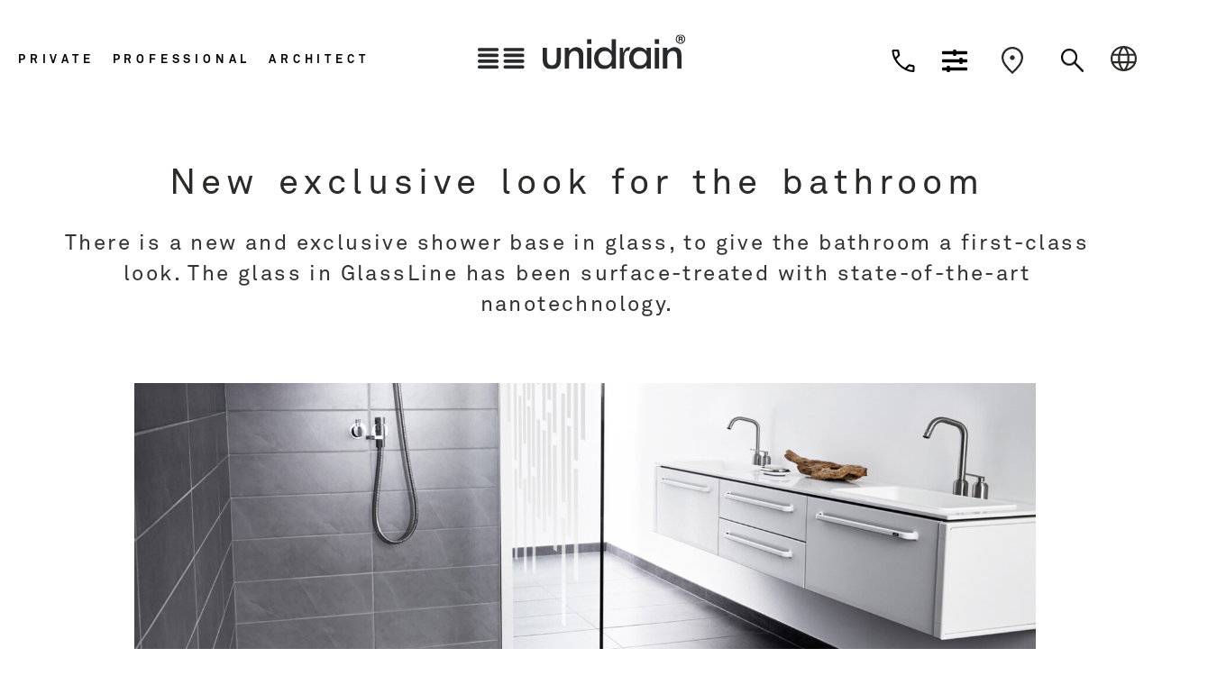

--- FILE ---
content_type: text/html; charset=UTF-8
request_url: https://www.unidrain.com/news/new-exclusive-look-for-the-bathroom/
body_size: 41771
content:
<!doctype html>
<html lang="en-GB" prefix="og: https://ogp.me/ns#">
<head>
	<meta charset="UTF-8">
	<meta name="viewport" content="width=device-width, initial-scale=1">
	<link rel="profile" href="https://gmpg.org/xfn/11">
	<script src="https://www.unidrain.dk/wp-admin/admin-ajax.php?action=pll_xdata_check&#038;redirect=https%3A%2F%2Fwww.unidrain.com%2Fnews%2Fnew-exclusive-look-for-the-bathroom%2F&#038;nonce=c03af6d9e9" async></script>		<!-- Google Tag Manager (en) -->
		<script>(function(w,d,s,l,i){w[l]=w[l]||[];w[l].push({'gtm.start':new Date().getTime(),event:'gtm.js'});var f=d.getElementsByTagName(s)[0],j=d.createElement(s);j.async=true;j.src="https://gtm.unidrain.com/fquzzadb.js?"+i;f.parentNode.insertBefore(j,f);})(window,document,'script','dataLayer','GTM-WP7CRNK');</script>
		<!-- End Google Tag Manager for en -->
		<link rel="alternate" href="https://www.unidrain.com/news/new-exclusive-look-for-the-bathroom/" hreflang="en" />
<link rel="alternate" href="https://www.unidrain.no/nyheter/nytt-eksklusivt-utseende-paa-baderommet/" hreflang="nb" />
<link rel="alternate" href="https://www.unidrain.se/nyheter/nyt-eksklusivt-look-til-badevaerelset/" hreflang="sv" />
<link rel="alternate" href="https://www.unidrain.fi/uutiset/kylpyhuoneen-uusi-ylellinen-ilme/" hreflang="fi" />
<link rel="alternate" href="https://www.unidrain.dk/nyheder/nyt-eksklusivt-look-til-badevaerelset/" hreflang="da" />
<link rel="alternate" href="https://www.unidrain.de/inspirierende-geschichten/neuer-exklusiver-look-fuer-das-badezimmer/" hreflang="de" />

<!-- Google Tag Manager for WordPress by gtm4wp.com -->
<script data-cfasync="false" data-pagespeed-no-defer>
	var gtm4wp_datalayer_name = "dataLayer";
	var dataLayer = dataLayer || [];
	const gtm4wp_use_sku_instead = false;
	const gtm4wp_currency = 'DKK';
	const gtm4wp_product_per_impression = 10;
	const gtm4wp_clear_ecommerce = false;
	const gtm4wp_datalayer_max_timeout = 2000;
</script>
<!-- End Google Tag Manager for WordPress by gtm4wp.com --><!-- Head & Footer Code: Site-wide HEAD section start (post) -->
<meta name="facebook-domain-verification" content="iocee46rvnjo73pgbcnitmisjyrkdr" />
<!-- Head & Footer Code: Site-wide HEAD section end (post) -->

<!-- Search Engine Optimization by Rank Math - https://rankmath.com/ -->
<title>New exclusive look for the bathroom | Unidrain News - com</title>
<meta name="description" content="There is a new and exclusive shower base in glass, to give the bathroom a first-class look. The glass in GlassLine has been surface-treated with state-of-the-art nanotechnology."/>
<meta name="robots" content="follow, index, max-snippet:-1, max-video-preview:-1, max-image-preview:large"/>
<link rel="canonical" href="https://www.unidrain.com/news/new-exclusive-look-for-the-bathroom/" />
<meta property="og:locale" content="en_GB" />
<meta property="og:type" content="article" />
<meta property="og:locale:alternate" content="nb_NO" />
<meta property="og:locale:alternate" content="sv_SE" />
<meta property="og:locale:alternate" content="fi_FI" />
<meta property="og:locale:alternate" content="da_DK" />
<meta property="og:locale:alternate" content="de_DE" />
<meta property="og:title" content="New exclusive look for the bathroom | Unidrain News - com" />
<meta property="og:description" content="There is a new and exclusive shower base in glass, to give the bathroom a first-class look. The glass in GlassLine has been surface-treated with state-of-the-art nanotechnology." />
<meta property="og:url" content="https://www.unidrain.com/news/new-exclusive-look-for-the-bathroom/" />
<meta property="og:site_name" content="Unidrain" />
<meta property="article:publisher" content="https://www.facebook.com/unidrain" />
<meta property="article:section" content="News - com" />
<meta property="og:updated_time" content="2023-02-06T14:35:25+01:00" />
<meta property="og:image" content="https://www.unidrain.com/wp-content/uploads/2022/10/brusebund_1600x1000.jpg" />
<meta property="og:image:secure_url" content="https://www.unidrain.com/wp-content/uploads/2022/10/brusebund_1600x1000.jpg" />
<meta property="og:image:width" content="1600" />
<meta property="og:image:height" content="1000" />
<meta property="og:image:alt" content="New exclusive look for the bathroom" />
<meta property="og:image:type" content="image/jpeg" />
<meta property="article:published_time" content="2022-12-04T10:50:00+01:00" />
<meta property="article:modified_time" content="2023-02-06T14:35:25+01:00" />
<meta name="twitter:card" content="summary_large_image" />
<meta name="twitter:title" content="New exclusive look for the bathroom | Unidrain News - com" />
<meta name="twitter:description" content="There is a new and exclusive shower base in glass, to give the bathroom a first-class look. The glass in GlassLine has been surface-treated with state-of-the-art nanotechnology." />
<meta name="twitter:image" content="https://www.unidrain.com/wp-content/uploads/2022/10/brusebund_1600x1000.jpg" />
<meta name="twitter:label1" content="Written by" />
<meta name="twitter:data1" content="1" />
<meta name="twitter:label2" content="Time to read" />
<meta name="twitter:data2" content="1 minute" />
<script type="application/ld+json" class="rank-math-schema">{"@context":"https://schema.org","@graph":[{"@type":"Organization","@id":"https://www.unidrain.dk/#organization","name":"Unidrain","sameAs":["https://www.facebook.com/unidrain"],"logo":{"@type":"ImageObject","@id":"https://www.unidrain.dk/#logo","url":"http://uni-web.itpilot-dev.dk/wp-content/uploads/2022/11/unidrain-pdf-logo.png","contentUrl":"http://uni-web.itpilot-dev.dk/wp-content/uploads/2022/11/unidrain-pdf-logo.png","caption":"Unidrain","inLanguage":"en-GB","width":"200","height":"34"}},{"@type":"WebSite","@id":"https://www.unidrain.dk/#website","url":"https://www.unidrain.com","name":"Unidrain","publisher":{"@id":"https://www.unidrain.dk/#organization"},"inLanguage":"en-GB"},{"@type":"ImageObject","@id":"https://www.unidrain.com/wp-content/uploads/2022/10/brusebund_1600x1000.jpg","url":"https://www.unidrain.com/wp-content/uploads/2022/10/brusebund_1600x1000.jpg","width":"1600","height":"1000","inLanguage":"en-GB"},{"@type":"BreadcrumbList","@id":"https://www.unidrain.com/news/new-exclusive-look-for-the-bathroom/#breadcrumb","itemListElement":[{"@type":"ListItem","position":"1","item":{"@id":"https://www.unidrain.com/product-database/","name":"Product database"}},{"@type":"ListItem","position":"2","item":{"@id":"https://www.unidrain.com/news/","name":"News - com"}},{"@type":"ListItem","position":"3","item":{"@id":"https://www.unidrain.com/news/new-exclusive-look-for-the-bathroom/","name":"New exclusive look for the bathroom"}}]},{"@type":"WebPage","@id":"https://www.unidrain.com/news/new-exclusive-look-for-the-bathroom/#webpage","url":"https://www.unidrain.com/news/new-exclusive-look-for-the-bathroom/","name":"New exclusive look for the bathroom | Unidrain News - com","datePublished":"2022-12-04T10:50:00+01:00","dateModified":"2023-02-06T14:35:25+01:00","isPartOf":{"@id":"https://www.unidrain.dk/#website"},"primaryImageOfPage":{"@id":"https://www.unidrain.com/wp-content/uploads/2022/10/brusebund_1600x1000.jpg"},"inLanguage":"en-GB","breadcrumb":{"@id":"https://www.unidrain.com/news/new-exclusive-look-for-the-bathroom/#breadcrumb"}},{"@type":"Person","@id":"https://www.unidrain.com/news/new-exclusive-look-for-the-bathroom/#author","name":"Christian","image":{"@type":"ImageObject","@id":"https://secure.gravatar.com/avatar/814e75a5a45850d79858af14f1bcdaec24d7fa738735a8e3c2f9dbbf6da32916?s=96&amp;d=mm&amp;r=g","url":"https://secure.gravatar.com/avatar/814e75a5a45850d79858af14f1bcdaec24d7fa738735a8e3c2f9dbbf6da32916?s=96&amp;d=mm&amp;r=g","caption":"Christian","inLanguage":"en-GB"},"worksFor":{"@id":"https://www.unidrain.dk/#organization"}},{"@type":"BlogPosting","headline":"New exclusive look for the bathroom | Unidrain News - com","datePublished":"2022-12-04T10:50:00+01:00","dateModified":"2023-02-06T14:35:25+01:00","articleSection":"News - com","author":{"@id":"https://www.unidrain.com/news/new-exclusive-look-for-the-bathroom/#author","name":"Christian"},"publisher":{"@id":"https://www.unidrain.dk/#organization"},"description":"There is a new and exclusive shower base in glass, to give the bathroom a first-class look. The glass in GlassLine has been surface-treated with state-of-the-art nanotechnology.","name":"New exclusive look for the bathroom | Unidrain News - com","@id":"https://www.unidrain.com/news/new-exclusive-look-for-the-bathroom/#richSnippet","isPartOf":{"@id":"https://www.unidrain.com/news/new-exclusive-look-for-the-bathroom/#webpage"},"image":{"@id":"https://www.unidrain.com/wp-content/uploads/2022/10/brusebund_1600x1000.jpg"},"inLanguage":"en-GB","mainEntityOfPage":{"@id":"https://www.unidrain.com/news/new-exclusive-look-for-the-bathroom/#webpage"}}]}</script>
<!-- /Rank Math WordPress SEO plugin -->

<link rel='dns-prefetch' href='//www.unidrain.com' />

<link rel="alternate" type="application/rss+xml" title="Unidrain &raquo; Feed" href="https://www.unidrain.com/feed/" />
<link rel="alternate" type="application/rss+xml" title="Unidrain &raquo; Comments Feed" href="https://www.unidrain.com/comments/feed/" />
<link rel="alternate" type="application/rss+xml" title="Unidrain &raquo; New exclusive look for the bathroom Comments Feed" href="https://www.unidrain.com/news/new-exclusive-look-for-the-bathroom/feed/" />
<link rel="alternate" title="oEmbed (JSON)" type="application/json+oembed" href="https://www.unidrain.com/wp-json/oembed/1.0/embed?url=https%3A%2F%2Fwww.unidrain.com%2Fnews%2Fnew-exclusive-look-for-the-bathroom%2F&#038;lang=en" />
<link rel="alternate" title="oEmbed (XML)" type="text/xml+oembed" href="https://www.unidrain.com/wp-json/oembed/1.0/embed?url=https%3A%2F%2Fwww.unidrain.com%2Fnews%2Fnew-exclusive-look-for-the-bathroom%2F&#038;format=xml&#038;lang=en" />
<style id='wp-img-auto-sizes-contain-inline-css'>
img:is([sizes=auto i],[sizes^="auto," i]){contain-intrinsic-size:3000px 1500px}
/*# sourceURL=wp-img-auto-sizes-contain-inline-css */
</style>
<link data-minify="1" rel='stylesheet' id='shipmondo-service-point-selector-block-style-css' href='https://www.unidrain.com/wp-content/cache/min/1/wp-content/plugins/pakkelabels-for-woocommerce/public/build/blocks/service-point-selector/style-view.css?ver=1769114426' media='all' />
<link data-minify="1" rel='stylesheet' id='hello-elementor-theme-style-css' href='https://www.unidrain.com/wp-content/cache/min/1/wp-content/themes/hello-elementor/assets/css/theme.css?ver=1769114426' media='all' />
<link data-minify="1" rel='stylesheet' id='jet-menu-hello-css' href='https://www.unidrain.com/wp-content/cache/min/1/wp-content/plugins/jet-menu/integration/themes/hello-elementor/assets/css/style.css?ver=1769114426' media='all' />
<style id='cf-frontend-style-inline-css'>
@font-face {
	font-family: 'AkkuratPro';
	font-weight: 700;
	font-display: auto;
	src: url('https://www.unidrain.dk/wp-content/uploads/2022/09/AkkuratPro-Bold.otf') format('OpenType');
}
@font-face {
	font-family: 'AkkuratPro';
	font-weight: 300;
	font-display: auto;
	src: url('https://www.unidrain.dk/wp-content/uploads/2022/09/AkkuratPro-Light.otf') format('OpenType');
}
@font-face {
	font-family: 'AkkuratPro';
	font-weight: 500;
	font-display: auto;
	src: url('https://www.unidrain.dk/wp-content/uploads/2022/09/AkkuratPro-Regular.otf') format('OpenType');
}
/*# sourceURL=cf-frontend-style-inline-css */
</style>
<link rel='stylesheet' id='sbi_styles-css' href='https://www.unidrain.com/wp-content/plugins/instagram-feed/css/sbi-styles.min.css?ver=6.10.0' media='all' />
<link rel='stylesheet' id='premium-addons-css' href='https://www.unidrain.com/wp-content/plugins/premium-addons-for-elementor/assets/frontend/min-css/premium-addons.min.css?ver=4.11.53' media='all' />
<style id='wp-emoji-styles-inline-css'>

	img.wp-smiley, img.emoji {
		display: inline !important;
		border: none !important;
		box-shadow: none !important;
		height: 1em !important;
		width: 1em !important;
		margin: 0 0.07em !important;
		vertical-align: -0.1em !important;
		background: none !important;
		padding: 0 !important;
	}
/*# sourceURL=wp-emoji-styles-inline-css */
</style>
<link rel='stylesheet' id='wp-block-library-css' href='https://www.unidrain.com/wp-includes/css/dist/block-library/style.min.css?ver=6.9' media='all' />
<style id='migb-masonry-gallery-style-inline-css'>
.wp-block-migb-masonry-gallery{-moz-column-fill:initial;column-fill:initial;transition:all .5s ease-in-out}.wp-block-migb-masonry-gallery .single-gallery-image{box-sizing:border-box;display:block;overflow:hidden}.wp-block-migb-masonry-gallery .single-gallery-image figure{cursor:pointer;margin:0!important;overflow:hidden;padding:0!important;position:relative}.wp-block-migb-masonry-gallery .single-gallery-image figure figcaption{align-items:center;cursor:pointer;display:flex;justify-content:center;margin:0!important;opacity:0;overflow:hidden;position:absolute;transition:all .3s ease-in-out}.wp-block-migb-masonry-gallery .single-gallery-image figure figcaption.center{background:rgba(0,0,0,.5);cursor:pointer;height:80%;left:10%;opacity:0;overflow:hidden;position:absolute;top:10%;transition:all .3s ease-in-out;width:80%}.wp-block-migb-masonry-gallery .single-gallery-image figure:hover figcaption{opacity:1}.wp-block-migb-masonry-gallery .single-gallery-image figure:hover figcaption.center{height:100%;left:0;top:0;width:100%}.wp-block-migb-masonry-gallery .single-gallery-image figure:hover figcaption.top{background:linear-gradient(180deg,rgba(0,0,0,.5),transparent);height:70px;top:0;width:100%}.wp-block-migb-masonry-gallery .single-gallery-image figure:hover figcaption.bottom{background:linear-gradient(0deg,rgba(0,0,0,.5),transparent);bottom:0;height:70px;width:100%}.wp-block-migb-masonry-gallery .single-gallery-image img{-webkit-backface-visibility:hidden;backface-visibility:hidden;box-sizing:border-box;overflow:hidden;transition:all .23s ease-in-out;width:100%}.wp-block-migb-masonry-gallery .single-gallery-image.gray__scale:hover img{filter:gray;filter:grayscale(1)}

/*# sourceURL=https://www.unidrain.com/wp-content/plugins/mgb-masonry-image-gallery/build/blocks/masonry-gallery/style-index.css */
</style>
<link rel='stylesheet' id='wp-components-css' href='https://www.unidrain.com/wp-includes/css/dist/components/style.min.css?ver=6.9' media='all' />
<link rel='stylesheet' id='wp-preferences-css' href='https://www.unidrain.com/wp-includes/css/dist/preferences/style.min.css?ver=6.9' media='all' />
<link rel='stylesheet' id='wp-block-editor-css' href='https://www.unidrain.com/wp-includes/css/dist/block-editor/style.min.css?ver=6.9' media='all' />
<link rel='stylesheet' id='wp-reusable-blocks-css' href='https://www.unidrain.com/wp-includes/css/dist/reusable-blocks/style.min.css?ver=6.9' media='all' />
<link rel='stylesheet' id='wp-patterns-css' href='https://www.unidrain.com/wp-includes/css/dist/patterns/style.min.css?ver=6.9' media='all' />
<link rel='stylesheet' id='wp-editor-css' href='https://www.unidrain.com/wp-includes/css/dist/editor/style.min.css?ver=6.9' media='all' />
<link data-minify="1" rel='stylesheet' id='eedee-woo-product-slider-style-css-css' href='https://www.unidrain.com/wp-content/cache/min/1/wp-content/plugins/woo-product-slider-block/dist/blocks.style.build.css?ver=1769114426' media='all' />
<style id='global-styles-inline-css'>
:root{--wp--preset--aspect-ratio--square: 1;--wp--preset--aspect-ratio--4-3: 4/3;--wp--preset--aspect-ratio--3-4: 3/4;--wp--preset--aspect-ratio--3-2: 3/2;--wp--preset--aspect-ratio--2-3: 2/3;--wp--preset--aspect-ratio--16-9: 16/9;--wp--preset--aspect-ratio--9-16: 9/16;--wp--preset--color--black: #000000;--wp--preset--color--cyan-bluish-gray: #abb8c3;--wp--preset--color--white: #ffffff;--wp--preset--color--pale-pink: #f78da7;--wp--preset--color--vivid-red: #cf2e2e;--wp--preset--color--luminous-vivid-orange: #ff6900;--wp--preset--color--luminous-vivid-amber: #fcb900;--wp--preset--color--light-green-cyan: #7bdcb5;--wp--preset--color--vivid-green-cyan: #00d084;--wp--preset--color--pale-cyan-blue: #8ed1fc;--wp--preset--color--vivid-cyan-blue: #0693e3;--wp--preset--color--vivid-purple: #9b51e0;--wp--preset--gradient--vivid-cyan-blue-to-vivid-purple: linear-gradient(135deg,rgb(6,147,227) 0%,rgb(155,81,224) 100%);--wp--preset--gradient--light-green-cyan-to-vivid-green-cyan: linear-gradient(135deg,rgb(122,220,180) 0%,rgb(0,208,130) 100%);--wp--preset--gradient--luminous-vivid-amber-to-luminous-vivid-orange: linear-gradient(135deg,rgb(252,185,0) 0%,rgb(255,105,0) 100%);--wp--preset--gradient--luminous-vivid-orange-to-vivid-red: linear-gradient(135deg,rgb(255,105,0) 0%,rgb(207,46,46) 100%);--wp--preset--gradient--very-light-gray-to-cyan-bluish-gray: linear-gradient(135deg,rgb(238,238,238) 0%,rgb(169,184,195) 100%);--wp--preset--gradient--cool-to-warm-spectrum: linear-gradient(135deg,rgb(74,234,220) 0%,rgb(151,120,209) 20%,rgb(207,42,186) 40%,rgb(238,44,130) 60%,rgb(251,105,98) 80%,rgb(254,248,76) 100%);--wp--preset--gradient--blush-light-purple: linear-gradient(135deg,rgb(255,206,236) 0%,rgb(152,150,240) 100%);--wp--preset--gradient--blush-bordeaux: linear-gradient(135deg,rgb(254,205,165) 0%,rgb(254,45,45) 50%,rgb(107,0,62) 100%);--wp--preset--gradient--luminous-dusk: linear-gradient(135deg,rgb(255,203,112) 0%,rgb(199,81,192) 50%,rgb(65,88,208) 100%);--wp--preset--gradient--pale-ocean: linear-gradient(135deg,rgb(255,245,203) 0%,rgb(182,227,212) 50%,rgb(51,167,181) 100%);--wp--preset--gradient--electric-grass: linear-gradient(135deg,rgb(202,248,128) 0%,rgb(113,206,126) 100%);--wp--preset--gradient--midnight: linear-gradient(135deg,rgb(2,3,129) 0%,rgb(40,116,252) 100%);--wp--preset--font-size--small: 13px;--wp--preset--font-size--medium: 20px;--wp--preset--font-size--large: 36px;--wp--preset--font-size--x-large: 42px;--wp--preset--spacing--20: 0.44rem;--wp--preset--spacing--30: 0.67rem;--wp--preset--spacing--40: 1rem;--wp--preset--spacing--50: 1.5rem;--wp--preset--spacing--60: 2.25rem;--wp--preset--spacing--70: 3.38rem;--wp--preset--spacing--80: 5.06rem;--wp--preset--shadow--natural: 6px 6px 9px rgba(0, 0, 0, 0.2);--wp--preset--shadow--deep: 12px 12px 50px rgba(0, 0, 0, 0.4);--wp--preset--shadow--sharp: 6px 6px 0px rgba(0, 0, 0, 0.2);--wp--preset--shadow--outlined: 6px 6px 0px -3px rgb(255, 255, 255), 6px 6px rgb(0, 0, 0);--wp--preset--shadow--crisp: 6px 6px 0px rgb(0, 0, 0);}:root { --wp--style--global--content-size: 800px;--wp--style--global--wide-size: 1200px; }:where(body) { margin: 0; }.wp-site-blocks > .alignleft { float: left; margin-right: 2em; }.wp-site-blocks > .alignright { float: right; margin-left: 2em; }.wp-site-blocks > .aligncenter { justify-content: center; margin-left: auto; margin-right: auto; }:where(.wp-site-blocks) > * { margin-block-start: 24px; margin-block-end: 0; }:where(.wp-site-blocks) > :first-child { margin-block-start: 0; }:where(.wp-site-blocks) > :last-child { margin-block-end: 0; }:root { --wp--style--block-gap: 24px; }:root :where(.is-layout-flow) > :first-child{margin-block-start: 0;}:root :where(.is-layout-flow) > :last-child{margin-block-end: 0;}:root :where(.is-layout-flow) > *{margin-block-start: 24px;margin-block-end: 0;}:root :where(.is-layout-constrained) > :first-child{margin-block-start: 0;}:root :where(.is-layout-constrained) > :last-child{margin-block-end: 0;}:root :where(.is-layout-constrained) > *{margin-block-start: 24px;margin-block-end: 0;}:root :where(.is-layout-flex){gap: 24px;}:root :where(.is-layout-grid){gap: 24px;}.is-layout-flow > .alignleft{float: left;margin-inline-start: 0;margin-inline-end: 2em;}.is-layout-flow > .alignright{float: right;margin-inline-start: 2em;margin-inline-end: 0;}.is-layout-flow > .aligncenter{margin-left: auto !important;margin-right: auto !important;}.is-layout-constrained > .alignleft{float: left;margin-inline-start: 0;margin-inline-end: 2em;}.is-layout-constrained > .alignright{float: right;margin-inline-start: 2em;margin-inline-end: 0;}.is-layout-constrained > .aligncenter{margin-left: auto !important;margin-right: auto !important;}.is-layout-constrained > :where(:not(.alignleft):not(.alignright):not(.alignfull)){max-width: var(--wp--style--global--content-size);margin-left: auto !important;margin-right: auto !important;}.is-layout-constrained > .alignwide{max-width: var(--wp--style--global--wide-size);}body .is-layout-flex{display: flex;}.is-layout-flex{flex-wrap: wrap;align-items: center;}.is-layout-flex > :is(*, div){margin: 0;}body .is-layout-grid{display: grid;}.is-layout-grid > :is(*, div){margin: 0;}body{padding-top: 0px;padding-right: 0px;padding-bottom: 0px;padding-left: 0px;}a:where(:not(.wp-element-button)){text-decoration: underline;}:root :where(.wp-element-button, .wp-block-button__link){background-color: #32373c;border-width: 0;color: #fff;font-family: inherit;font-size: inherit;font-style: inherit;font-weight: inherit;letter-spacing: inherit;line-height: inherit;padding-top: calc(0.667em + 2px);padding-right: calc(1.333em + 2px);padding-bottom: calc(0.667em + 2px);padding-left: calc(1.333em + 2px);text-decoration: none;text-transform: inherit;}.has-black-color{color: var(--wp--preset--color--black) !important;}.has-cyan-bluish-gray-color{color: var(--wp--preset--color--cyan-bluish-gray) !important;}.has-white-color{color: var(--wp--preset--color--white) !important;}.has-pale-pink-color{color: var(--wp--preset--color--pale-pink) !important;}.has-vivid-red-color{color: var(--wp--preset--color--vivid-red) !important;}.has-luminous-vivid-orange-color{color: var(--wp--preset--color--luminous-vivid-orange) !important;}.has-luminous-vivid-amber-color{color: var(--wp--preset--color--luminous-vivid-amber) !important;}.has-light-green-cyan-color{color: var(--wp--preset--color--light-green-cyan) !important;}.has-vivid-green-cyan-color{color: var(--wp--preset--color--vivid-green-cyan) !important;}.has-pale-cyan-blue-color{color: var(--wp--preset--color--pale-cyan-blue) !important;}.has-vivid-cyan-blue-color{color: var(--wp--preset--color--vivid-cyan-blue) !important;}.has-vivid-purple-color{color: var(--wp--preset--color--vivid-purple) !important;}.has-black-background-color{background-color: var(--wp--preset--color--black) !important;}.has-cyan-bluish-gray-background-color{background-color: var(--wp--preset--color--cyan-bluish-gray) !important;}.has-white-background-color{background-color: var(--wp--preset--color--white) !important;}.has-pale-pink-background-color{background-color: var(--wp--preset--color--pale-pink) !important;}.has-vivid-red-background-color{background-color: var(--wp--preset--color--vivid-red) !important;}.has-luminous-vivid-orange-background-color{background-color: var(--wp--preset--color--luminous-vivid-orange) !important;}.has-luminous-vivid-amber-background-color{background-color: var(--wp--preset--color--luminous-vivid-amber) !important;}.has-light-green-cyan-background-color{background-color: var(--wp--preset--color--light-green-cyan) !important;}.has-vivid-green-cyan-background-color{background-color: var(--wp--preset--color--vivid-green-cyan) !important;}.has-pale-cyan-blue-background-color{background-color: var(--wp--preset--color--pale-cyan-blue) !important;}.has-vivid-cyan-blue-background-color{background-color: var(--wp--preset--color--vivid-cyan-blue) !important;}.has-vivid-purple-background-color{background-color: var(--wp--preset--color--vivid-purple) !important;}.has-black-border-color{border-color: var(--wp--preset--color--black) !important;}.has-cyan-bluish-gray-border-color{border-color: var(--wp--preset--color--cyan-bluish-gray) !important;}.has-white-border-color{border-color: var(--wp--preset--color--white) !important;}.has-pale-pink-border-color{border-color: var(--wp--preset--color--pale-pink) !important;}.has-vivid-red-border-color{border-color: var(--wp--preset--color--vivid-red) !important;}.has-luminous-vivid-orange-border-color{border-color: var(--wp--preset--color--luminous-vivid-orange) !important;}.has-luminous-vivid-amber-border-color{border-color: var(--wp--preset--color--luminous-vivid-amber) !important;}.has-light-green-cyan-border-color{border-color: var(--wp--preset--color--light-green-cyan) !important;}.has-vivid-green-cyan-border-color{border-color: var(--wp--preset--color--vivid-green-cyan) !important;}.has-pale-cyan-blue-border-color{border-color: var(--wp--preset--color--pale-cyan-blue) !important;}.has-vivid-cyan-blue-border-color{border-color: var(--wp--preset--color--vivid-cyan-blue) !important;}.has-vivid-purple-border-color{border-color: var(--wp--preset--color--vivid-purple) !important;}.has-vivid-cyan-blue-to-vivid-purple-gradient-background{background: var(--wp--preset--gradient--vivid-cyan-blue-to-vivid-purple) !important;}.has-light-green-cyan-to-vivid-green-cyan-gradient-background{background: var(--wp--preset--gradient--light-green-cyan-to-vivid-green-cyan) !important;}.has-luminous-vivid-amber-to-luminous-vivid-orange-gradient-background{background: var(--wp--preset--gradient--luminous-vivid-amber-to-luminous-vivid-orange) !important;}.has-luminous-vivid-orange-to-vivid-red-gradient-background{background: var(--wp--preset--gradient--luminous-vivid-orange-to-vivid-red) !important;}.has-very-light-gray-to-cyan-bluish-gray-gradient-background{background: var(--wp--preset--gradient--very-light-gray-to-cyan-bluish-gray) !important;}.has-cool-to-warm-spectrum-gradient-background{background: var(--wp--preset--gradient--cool-to-warm-spectrum) !important;}.has-blush-light-purple-gradient-background{background: var(--wp--preset--gradient--blush-light-purple) !important;}.has-blush-bordeaux-gradient-background{background: var(--wp--preset--gradient--blush-bordeaux) !important;}.has-luminous-dusk-gradient-background{background: var(--wp--preset--gradient--luminous-dusk) !important;}.has-pale-ocean-gradient-background{background: var(--wp--preset--gradient--pale-ocean) !important;}.has-electric-grass-gradient-background{background: var(--wp--preset--gradient--electric-grass) !important;}.has-midnight-gradient-background{background: var(--wp--preset--gradient--midnight) !important;}.has-small-font-size{font-size: var(--wp--preset--font-size--small) !important;}.has-medium-font-size{font-size: var(--wp--preset--font-size--medium) !important;}.has-large-font-size{font-size: var(--wp--preset--font-size--large) !important;}.has-x-large-font-size{font-size: var(--wp--preset--font-size--x-large) !important;}
:root :where(.wp-block-pullquote){font-size: 1.5em;line-height: 1.6;}
/*# sourceURL=global-styles-inline-css */
</style>
<link data-minify="1" rel='stylesheet' id='pdfprnt_frontend-css' href='https://www.unidrain.com/wp-content/cache/min/1/wp-content/plugins/pdf-print-pro/css/frontend.css?ver=1769114426' media='all' />
<link data-minify="1" rel='stylesheet' id='woocommerce-layout-css' href='https://www.unidrain.com/wp-content/cache/min/1/wp-content/plugins/woocommerce/assets/css/woocommerce-layout.css?ver=1769114426' media='all' />
<link data-minify="1" rel='stylesheet' id='woocommerce-smallscreen-css' href='https://www.unidrain.com/wp-content/cache/min/1/wp-content/plugins/woocommerce/assets/css/woocommerce-smallscreen.css?ver=1769114426' media='only screen and (max-width: 768px)' />
<link data-minify="1" rel='stylesheet' id='woocommerce-general-css' href='https://www.unidrain.com/wp-content/cache/min/1/wp-content/plugins/woocommerce/assets/css/woocommerce.css?ver=1769114426' media='all' />
<style id='woocommerce-inline-inline-css'>
.woocommerce form .form-row .required { visibility: visible; }
/*# sourceURL=woocommerce-inline-inline-css */
</style>
<link data-minify="1" rel='stylesheet' id='wpsl-styles-css' href='https://www.unidrain.com/wp-content/cache/min/1/wp-content/plugins/wp-store-locator/css/styles.min.css?ver=1769114462' media='all' />
<link data-minify="1" rel='stylesheet' id='brands-styles-css' href='https://www.unidrain.com/wp-content/cache/min/1/wp-content/plugins/woocommerce/assets/css/brands.css?ver=1769114426' media='all' />
<link data-minify="1" rel='stylesheet' id='hello-elementor-css' href='https://www.unidrain.com/wp-content/cache/min/1/wp-content/themes/hello-elementor/assets/css/reset.css?ver=1769114426' media='all' />
<link data-minify="1" rel='stylesheet' id='hello-elementor-header-footer-css' href='https://www.unidrain.com/wp-content/cache/min/1/wp-content/themes/hello-elementor/assets/css/header-footer.css?ver=1769114426' media='all' />
<link rel='stylesheet' id='elementor-frontend-css' href='https://www.unidrain.com/wp-content/plugins/elementor/assets/css/frontend.min.css?ver=3.33.3' media='all' />
<link rel='stylesheet' id='elementor-post-135-css' href='https://www.unidrain.com/wp-content/uploads/elementor/css/post-135.css?ver=1769114425' media='all' />
<link data-minify="1" rel='stylesheet' id='jet-menu-public-styles-css' href='https://www.unidrain.com/wp-content/cache/min/1/wp-content/plugins/jet-menu/assets/public/css/public.css?ver=1769114426' media='all' />
<link rel='stylesheet' id='widget-image-css' href='https://www.unidrain.com/wp-content/plugins/elementor/assets/css/widget-image.min.css?ver=3.33.3' media='all' />
<link rel='stylesheet' id='widget-search-form-css' href='https://www.unidrain.com/wp-content/plugins/elementor-pro/assets/css/widget-search-form.min.css?ver=3.33.2' media='all' />
<link rel='stylesheet' id='elementor-icons-shared-0-css' href='https://www.unidrain.com/wp-content/plugins/elementor/assets/lib/font-awesome/css/fontawesome.min.css?ver=5.15.3' media='all' />
<link data-minify="1" rel='stylesheet' id='elementor-icons-fa-solid-css' href='https://www.unidrain.com/wp-content/cache/min/1/wp-content/plugins/elementor/assets/lib/font-awesome/css/solid.min.css?ver=1769114426' media='all' />
<link rel='stylesheet' id='widget-heading-css' href='https://www.unidrain.com/wp-content/plugins/elementor/assets/css/widget-heading.min.css?ver=3.33.3' media='all' />
<link rel='stylesheet' id='widget-social-icons-css' href='https://www.unidrain.com/wp-content/plugins/elementor/assets/css/widget-social-icons.min.css?ver=3.33.3' media='all' />
<link rel='stylesheet' id='e-apple-webkit-css' href='https://www.unidrain.com/wp-content/plugins/elementor/assets/css/conditionals/apple-webkit.min.css?ver=3.33.3' media='all' />
<link rel='stylesheet' id='widget-icon-list-css' href='https://www.unidrain.com/wp-content/plugins/elementor/assets/css/widget-icon-list.min.css?ver=3.33.3' media='all' />
<link rel='stylesheet' id='e-sticky-css' href='https://www.unidrain.com/wp-content/plugins/elementor-pro/assets/css/modules/sticky.min.css?ver=3.33.2' media='all' />
<link rel='stylesheet' id='widget-spacer-css' href='https://www.unidrain.com/wp-content/plugins/elementor/assets/css/widget-spacer.min.css?ver=3.33.3' media='all' />
<link rel='stylesheet' id='widget-share-buttons-css' href='https://www.unidrain.com/wp-content/plugins/elementor-pro/assets/css/widget-share-buttons.min.css?ver=3.33.2' media='all' />
<link data-minify="1" rel='stylesheet' id='elementor-icons-fa-brands-css' href='https://www.unidrain.com/wp-content/cache/min/1/wp-content/plugins/elementor/assets/lib/font-awesome/css/brands.min.css?ver=1769114426' media='all' />
<link data-minify="1" rel='stylesheet' id='elementor-icons-css' href='https://www.unidrain.com/wp-content/cache/min/1/wp-content/plugins/elementor/assets/lib/eicons/css/elementor-icons.min.css?ver=1769114426' media='all' />
<link rel='stylesheet' id='cpel-language-switcher-css' href='https://www.unidrain.com/wp-content/plugins/connect-polylang-elementor/assets/css/language-switcher.min.css?ver=2.5.3' media='all' />
<link rel='stylesheet' id='sbistyles-css' href='https://www.unidrain.com/wp-content/plugins/instagram-feed/css/sbi-styles.min.css?ver=6.10.0' media='all' />
<link rel='stylesheet' id='elementor-post-8777-css' href='https://www.unidrain.com/wp-content/uploads/elementor/css/post-8777.css?ver=1769114425' media='all' />
<link rel='stylesheet' id='elementor-post-409201-css' href='https://www.unidrain.com/wp-content/uploads/elementor/css/post-409201.css?ver=1769114425' media='all' />
<link rel='stylesheet' id='elementor-post-411464-css' href='https://www.unidrain.com/wp-content/uploads/elementor/css/post-411464.css?ver=1769114911' media='all' />
<link data-minify="1" rel='stylesheet' id='hello-elementor-child-style-css' href='https://www.unidrain.com/wp-content/cache/min/1/wp-content/themes/hello-theme-child-master/style.css?ver=1769114426' media='all' />
<link data-minify="1" rel='stylesheet' id='elementor-gf-local-poppins-css' href='https://www.unidrain.com/wp-content/cache/min/1/wp-content/uploads/elementor/google-fonts/css/poppins.css?ver=1769114597' media='all' />
<script src="https://www.unidrain.com/wp-includes/js/jquery/jquery.min.js?ver=3.7.1" id="jquery-core-js"></script>
<script src="https://www.unidrain.com/wp-includes/js/jquery/jquery-migrate.min.js?ver=3.4.1" id="jquery-migrate-js"></script>
<script src="https://www.unidrain.com/wp-content/plugins/woocommerce/assets/js/jquery-blockui/jquery.blockUI.min.js?ver=2.7.0-wc.10.3.7" id="wc-jquery-blockui-js" defer data-wp-strategy="defer"></script>
<script id="wc-add-to-cart-js-extra">
var wc_add_to_cart_params = {"ajax_url":"/wp-admin/admin-ajax.php","wc_ajax_url":"/?wc-ajax=%%endpoint%%","i18n_view_cart":"View basket","cart_url":"https://www.unidrain.com/cart/","is_cart":"","cart_redirect_after_add":"yes"};
//# sourceURL=wc-add-to-cart-js-extra
</script>
<script src="https://www.unidrain.com/wp-content/plugins/woocommerce/assets/js/frontend/add-to-cart.min.js?ver=10.3.7" id="wc-add-to-cart-js" defer data-wp-strategy="defer"></script>
<script src="https://www.unidrain.com/wp-content/plugins/woocommerce/assets/js/js-cookie/js.cookie.min.js?ver=2.1.4-wc.10.3.7" id="wc-js-cookie-js" defer data-wp-strategy="defer"></script>
<script id="woocommerce-js-extra">
var woocommerce_params = {"ajax_url":"/wp-admin/admin-ajax.php","wc_ajax_url":"/?wc-ajax=%%endpoint%%","i18n_password_show":"Show password","i18n_password_hide":"Hide password"};
//# sourceURL=woocommerce-js-extra
</script>
<script src="https://www.unidrain.com/wp-content/plugins/woocommerce/assets/js/frontend/woocommerce.min.js?ver=10.3.7" id="woocommerce-js" defer data-wp-strategy="defer"></script>
<link rel="https://api.w.org/" href="https://www.unidrain.com/wp-json/" /><link rel="alternate" title="JSON" type="application/json" href="https://www.unidrain.com/wp-json/wp/v2/posts/416572" /><link rel="EditURI" type="application/rsd+xml" title="RSD" href="https://www.unidrain.com/xmlrpc.php?rsd" />
<meta name="generator" content="WordPress 6.9" />
<link rel='shortlink' href='https://www.unidrain.dk/?p=416572' />

<!-- Google Tag Manager for WordPress by gtm4wp.com -->
<!-- GTM Container placement set to off -->
<script data-cfasync="false" data-pagespeed-no-defer>
	var dataLayer_content = {"pagePostType":"post","pagePostType2":"single-post","pageCategory":["news"],"pagePostAuthor":"Christian"};
	dataLayer.push( dataLayer_content );
</script>
<script data-cfasync="false" data-pagespeed-no-defer>
	console.warn && console.warn("[GTM4WP] Google Tag Manager container code placement set to OFF !!!");
	console.warn && console.warn("[GTM4WP] Data layer codes are active but GTM container must be loaded using custom coding !!!");
</script>
<!-- End Google Tag Manager for WordPress by gtm4wp.com --><!-- Google site verification - Google for WooCommerce -->
<meta name="google-site-verification" content="2Ah7m0U22LEZ8g8tdSFWLf3R0NxdO63jdr_xFKx1ySk" />
	<noscript><style>.woocommerce-product-gallery{ opacity: 1 !important; }</style></noscript>
	<meta name="generator" content="Elementor 3.33.3; features: additional_custom_breakpoints; settings: css_print_method-external, google_font-enabled, font_display-auto">
<script>
	
jQuery( document ).ready(function() {
	
	
	/* REFRAME */
	jQuery('.elementor-products-grid').on('click', '.woocommerce-LoopProduct-link', function(event) {
		event.preventDefault();
		if(jQuery(this).closest('.elementor-products-grid').hasClass('reframe-products')) {
			localStorage.setItem('reframeProduct', 1);
		} else {
			localStorage.setItem('reframeProduct', 0);
		}
		
		if(jQuery(this).attr('target') == '_blank') {
			window.open(jQuery(this).attr('href'), '_blank');
		} else {
			window.location.href = jQuery(this).attr('href');
		}
	});
	
	var reframeFromLang = new URL(location.href).searchParams.get('reframe');
	if(reframeFromLang != null) {
		localStorage.setItem('reframeProduct', reframeFromLang);
	}
	
	if(localStorage.getItem('reframeProduct') == 1 && jQuery('body').hasClass('single-product')) {
		jQuery('body').addClass('reframeProduct');
	}
	
	if(localStorage.getItem('unidrainProduct') == 1 && jQuery('body').hasClass('single-product')) {
		jQuery('body').addClass('view-product');
	}
	
	/* WEBSHOP */

	if (typeof document.hidden !== "undefined") {
			var hidden, visibilityChange;
			if (typeof document.hidden !== "undefined") { // Opera 12.10 and Firefox 18 and later support
					hidden = "hidden";
					visibilityChange = "visibilitychange";
			} else if (typeof document.msHidden !== "undefined") {
					hidden = "msHidden";
					visibilityChange = "msvisibilitychange";
			} else if (typeof document.webkitHidden !== "undefined") {
					hidden = "webkitHidden";
					visibilityChange = "webkitvisibilitychange";
			}

			document.addEventListener(visibilityChange, function() {
					// Check if the tab/window is currently visible
					if (!document[hidden]) {
							if(jQuery('body').hasClass('view-product')) {
								localStorage.setItem('unidrainProduct', 1);
							} else {
								localStorage.setItem('unidrainProduct', 0);
							}
						
						if(jQuery('body').hasClass('reframeProduct')) {
								localStorage.setItem('reframeProduct', 1);
							} else {
								localStorage.setItem('reframeProduct', 0);
							}
					}
			}, false);
	}


	function setLocalStorage(element) {
		if(jQuery(element).closest('.elementor-products-grid').hasClass('unidrain-products')) {
			localStorage.setItem('unidrainProduct', 1);
		} else {
			localStorage.setItem('unidrainProduct', 0);
		}
	}

	jQuery('.elementor-products-grid').mousedown(function(event) {
			setLocalStorage(this);
	});
	
	jQuery('.search-results .elementor-post__text').mousedown(function(event) {
			event.preventDefault();
			localStorage.setItem('unidrainProduct', 0);
	});

	// Prepare link
	jQuery('.cpel-switcher__lang a').each(function( index ) {		
		if(jQuery( this ).attr('href').indexOf("vare") > 0) {
			jQuery( this ).attr('href', jQuery( this ).attr('href') + '?unidrain=' + localStorage.getItem('unidrainProduct'));
		}
	});

	var viewFromLang = new URL(location.href).searchParams.get('view');
	if(viewFromLang != null) {
		localStorage.setItem('unidrainProduct', reframeFromLang);
	}

	// Prepare link
	jQuery('.cpel-switcher__lang a').each(function( index ) {		
			if(jQuery( this ).attr('href').indexOf("vare") > 0) {
				jQuery( this ).attr('href', jQuery( this ).attr('href') + '?reframe=' + localStorage.getItem('reframeProduct') + '&view=' + localStorage.getItem('unidrainProduct'));
			}
	});

});
</script>
			<style>
				.e-con.e-parent:nth-of-type(n+4):not(.e-lazyloaded):not(.e-no-lazyload),
				.e-con.e-parent:nth-of-type(n+4):not(.e-lazyloaded):not(.e-no-lazyload) * {
					background-image: none !important;
				}
				@media screen and (max-height: 1024px) {
					.e-con.e-parent:nth-of-type(n+3):not(.e-lazyloaded):not(.e-no-lazyload),
					.e-con.e-parent:nth-of-type(n+3):not(.e-lazyloaded):not(.e-no-lazyload) * {
						background-image: none !important;
					}
				}
				@media screen and (max-height: 640px) {
					.e-con.e-parent:nth-of-type(n+2):not(.e-lazyloaded):not(.e-no-lazyload),
					.e-con.e-parent:nth-of-type(n+2):not(.e-lazyloaded):not(.e-no-lazyload) * {
						background-image: none !important;
					}
				}
			</style>
			<link rel="icon" href="https://www.unidrain.com/wp-content/uploads/2022/06/cropped-unidrain-Logo-32x32.png" sizes="32x32" />
<link rel="icon" href="https://www.unidrain.com/wp-content/uploads/2022/06/cropped-unidrain-Logo-192x192.png" sizes="192x192" />
<link rel="apple-touch-icon" href="https://www.unidrain.com/wp-content/uploads/2022/06/cropped-unidrain-Logo-180x180.png" />
<meta name="msapplication-TileImage" content="https://www.unidrain.com/wp-content/uploads/2022/06/cropped-unidrain-Logo-270x270.png" />
		<style id="wp-custom-css">
			.products .product-category .count{
display: none; }

@media print {
	#wpadminbar, .print {
		display: none;
	}
}

table.variations tr {
	display:block;
}
table.variations td {
	display:block;
}

table.variations tbody>tr:nth-child(odd)>th, table.variations tbody>tr:nth-child(odd)>td {
	background-color:transparent;
}

table.variations tbody>tr>th {
	padding: 0px;
}		</style>
		    <!-- Start of Sleeknote signup and lead generation tool - www.sleeknote.com -->
    <script id="sleeknoteScript" type="text/javascript">
        (function () {
            var sleeknoteScriptTag = document.createElement("script");
            sleeknoteScriptTag.type = "text/javascript";
            sleeknoteScriptTag.charset = "utf-8";
            sleeknoteScriptTag.src = ("//sleeknotecustomerscripts.sleeknote.com/191108.js");
            var s = document.getElementById("sleeknoteScript");
            s.parentNode.insertBefore(sleeknoteScriptTag, s);
        })();
    </script>
    <!-- End of Sleeknote signup and lead generation tool - www.sleeknote.com -->
    </head>
<body class="wp-singular post-template-default single single-post postid-416572 single-format-standard wp-custom-logo wp-embed-responsive wp-theme-hello-elementor wp-child-theme-hello-theme-child-master theme-hello-elementor woocommerce-no-js rtwpvg hello-elementor-default jet-mega-menu-location elementor-default elementor-kit-135 elementor-page-411464">


<a class="skip-link screen-reader-text" href="#content">Skip to content</a>

		<header data-elementor-type="header" data-elementor-id="8777" class="elementor elementor-8777 elementor-location-header" data-elementor-post-type="elementor_library">
					<section class="elementor-section elementor-top-section elementor-element elementor-element-7d8a7552 elementor-section-boxed elementor-section-height-default elementor-section-height-default" data-id="7d8a7552" data-element_type="section" id="top">
							<div class="elementor-background-overlay"></div>
							<div class="elementor-container elementor-column-gap-default">
					<div class="elementor-column elementor-col-33 elementor-top-column elementor-element elementor-element-62d727ae" data-id="62d727ae" data-element_type="column">
			<div class="elementor-widget-wrap elementor-element-populated">
						<div class="elementor-element elementor-element-697851f8 elementor-widget elementor-widget-jet-mega-menu" data-id="697851f8" data-element_type="widget" data-widget_type="jet-mega-menu.default">
				<div class="elementor-widget-container">
					<div class="jet-mega-menu jet-mega-menu--layout-horizontal jet-mega-menu--sub-position-right jet-mega-menu--dropdown-layout-default jet-mega-menu--dropdown-position-right jet-mega-menu--animation-fade jet-mega-menu--location-elementor jet-mega-menu--roll-up   jet-mega-menu--fill-svg-icons" data-settings='{"menuId":"33226","menuUniqId":"6973a5e6c7453","rollUp":true,"megaAjaxLoad":false,"layout":"horizontal","subEvent":"hover","subCloseBehavior":"mouseleave","mouseLeaveDelay":500,"subTrigger":"item","subPosition":"right","megaWidthType":"container","megaWidthSelector":"","breakpoint":0,"signatures":{"template_411118":{"id":411118,"signature":"5565bc1e328d85213cf6df1e15e180da"},"template_411191":{"id":411191,"signature":"ccd7349f4c95fd5a9afd8d4eaf8bb381"},"template_411195":{"id":411195,"signature":"4445c1a361dc96016fb6981456a5309a"},"template_411206":{"id":411206,"signature":"b374902027722a9793ff7f58d08e2048"},"template_411211":{"id":411211,"signature":"3063d7d05762a90c994f67718e1936e2"},"template_411249":{"id":411249,"signature":"05e428d272b06c83864b947a32997803"},"template_411253":{"id":411253,"signature":"ff7ec2384269ac415623bf6004b6e654"},"template_411260":{"id":411260,"signature":"701ee442eadf5821845f775b725985a6"},"template_411264":{"id":411264,"signature":"cad975edc870fba414494093bf889320"},"template_411269":{"id":411269,"signature":"eec662ce60ca8ecb6797166e276b7380"},"template_411280":{"id":411280,"signature":"dec2fcd7b5a5fb01ac375a82e1e9ef88"},"template_411284":{"id":411284,"signature":"994d1b9df38a7bb7402dfd714a3a2503"},"template_411289":{"id":411289,"signature":"dfb564c980d4162a0ab2574a38fad2fd"}}}'><div class="jet-mega-menu-toggle" role="button" tabindex="0" aria-label="Open/Close Menu"><div class="jet-mega-menu-toggle-icon jet-mega-menu-toggle-icon--default-state"><i class="fas fa-bars"></i></div><div class="jet-mega-menu-toggle-icon jet-mega-menu-toggle-icon--opened-state"><i class="fas fa-times"></i></div></div><nav class="jet-mega-menu-container" aria-label="Main nav"><ul class="jet-mega-menu-list"><li id="jet-mega-menu-item-409603" class="private jet-mega-menu-item jet-mega-menu-item-type-post_type jet-mega-menu-item-object-page jet-mega-menu-item-has-children jet-mega-menu-item--default jet-mega-menu-item--top-level jet-mega-menu-item-409603"><div class="jet-mega-menu-item__inner" role="button" tabindex="0" aria-haspopup="true" aria-expanded="false" aria-label="Private"><a href="https://www.unidrain.com/private/" class="jet-mega-menu-item__link jet-mega-menu-item__link--top-level"><div class="jet-mega-menu-item__title"><div class="jet-mega-menu-item__label">Private</div></div></a><div class="jet-mega-menu-item__dropdown"><i class="fas fa-angle-down"></i></div></div>
<div class='jet-mega-menu-sub-menu'><ul  class="jet-mega-menu-sub-menu__list">
	<li id="jet-mega-menu-item-411109" class="jet-mega-menu-item jet-mega-menu-item-type-custom jet-mega-menu-item-object-custom jet-mega-menu-item--mega jet-mega-menu-item-has-children jet-mega-menu-item--sub-level jet-mega-menu-item-411109"><div class="jet-mega-menu-item__inner" role="button" tabindex="0" aria-haspopup="true" aria-expanded="false" aria-label="Products"><a href="/private/products/floor-drain/" class="jet-mega-menu-item__link jet-mega-menu-item__link--sub-level"><div class="jet-mega-menu-item__title"><div class="jet-mega-menu-item__label">Products</div></div></a><div class="jet-mega-menu-item__dropdown"><i class="fas fa-angle-down"></i></div></div><div class="jet-mega-menu-mega-container" data-template-id="411118" data-template-content="elementor" data-position="default"><div class="jet-mega-menu-mega-container__inner"><style>.elementor-411118 .elementor-element.elementor-element-7920a6f{padding:20px 0px 20px 0px;}.elementor-411118 .elementor-element.elementor-element-3f7f29d > .elementor-widget-container{margin:0px 0px 020px 0px;}.elementor-411118 .elementor-element.elementor-element-3f7f29d .elementor-heading-title{font-family:var( --e-global-typography-5e215f0-font-family );font-size:var( --e-global-typography-5e215f0-font-size );font-weight:var( --e-global-typography-5e215f0-font-weight );text-transform:var( --e-global-typography-5e215f0-text-transform );font-style:var( --e-global-typography-5e215f0-font-style );text-decoration:var( --e-global-typography-5e215f0-text-decoration );line-height:var( --e-global-typography-5e215f0-line-height );letter-spacing:var( --e-global-typography-5e215f0-letter-spacing );word-spacing:var( --e-global-typography-5e215f0-word-spacing );}.elementor-411118 .elementor-element.elementor-element-20f6e16{font-family:var( --e-global-typography-e5f81a1-font-family );font-size:var( --e-global-typography-e5f81a1-font-size );font-weight:var( --e-global-typography-e5f81a1-font-weight );font-style:var( --e-global-typography-e5f81a1-font-style );text-decoration:var( --e-global-typography-e5f81a1-text-decoration );line-height:var( --e-global-typography-e5f81a1-line-height );letter-spacing:var( --e-global-typography-e5f81a1-letter-spacing );word-spacing:var( --e-global-typography-e5f81a1-word-spacing );}.elementor-411118 .elementor-element.elementor-element-bd10491 > .elementor-widget-container{margin:0px 0px 20px 0px;}.elementor-411118 .elementor-element.elementor-element-bd10491 .elementor-heading-title{font-family:var( --e-global-typography-5e215f0-font-family );font-size:var( --e-global-typography-5e215f0-font-size );font-weight:var( --e-global-typography-5e215f0-font-weight );text-transform:var( --e-global-typography-5e215f0-text-transform );font-style:var( --e-global-typography-5e215f0-font-style );text-decoration:var( --e-global-typography-5e215f0-text-decoration );line-height:var( --e-global-typography-5e215f0-line-height );letter-spacing:var( --e-global-typography-5e215f0-letter-spacing );word-spacing:var( --e-global-typography-5e215f0-word-spacing );}.elementor-411118 .elementor-element.elementor-element-5ee709e{font-family:var( --e-global-typography-e5f81a1-font-family );font-size:var( --e-global-typography-e5f81a1-font-size );font-weight:var( --e-global-typography-e5f81a1-font-weight );font-style:var( --e-global-typography-e5f81a1-font-style );text-decoration:var( --e-global-typography-e5f81a1-text-decoration );line-height:var( --e-global-typography-e5f81a1-line-height );letter-spacing:var( --e-global-typography-e5f81a1-letter-spacing );word-spacing:var( --e-global-typography-e5f81a1-word-spacing );}.elementor-411118 .elementor-element.elementor-element-38135d7 > .elementor-widget-container{margin:0px 0px 20px 0px;}.elementor-411118 .elementor-element.elementor-element-38135d7 .elementor-heading-title{font-family:var( --e-global-typography-5e215f0-font-family );font-size:var( --e-global-typography-5e215f0-font-size );font-weight:var( --e-global-typography-5e215f0-font-weight );text-transform:var( --e-global-typography-5e215f0-text-transform );font-style:var( --e-global-typography-5e215f0-font-style );text-decoration:var( --e-global-typography-5e215f0-text-decoration );line-height:var( --e-global-typography-5e215f0-line-height );letter-spacing:var( --e-global-typography-5e215f0-letter-spacing );word-spacing:var( --e-global-typography-5e215f0-word-spacing );}.elementor-411118 .elementor-element.elementor-element-8c4d6ad{font-family:var( --e-global-typography-e5f81a1-font-family );font-size:var( --e-global-typography-e5f81a1-font-size );font-weight:var( --e-global-typography-e5f81a1-font-weight );font-style:var( --e-global-typography-e5f81a1-font-style );text-decoration:var( --e-global-typography-e5f81a1-text-decoration );line-height:var( --e-global-typography-e5f81a1-line-height );letter-spacing:var( --e-global-typography-e5f81a1-letter-spacing );word-spacing:var( --e-global-typography-e5f81a1-word-spacing );}.elementor-411118 .elementor-element.elementor-element-a85c9ff > .elementor-widget-container{margin:0px 0px 20px 0px;}.elementor-411118 .elementor-element.elementor-element-a85c9ff .elementor-heading-title{font-family:var( --e-global-typography-5e215f0-font-family );font-size:var( --e-global-typography-5e215f0-font-size );font-weight:var( --e-global-typography-5e215f0-font-weight );text-transform:var( --e-global-typography-5e215f0-text-transform );font-style:var( --e-global-typography-5e215f0-font-style );text-decoration:var( --e-global-typography-5e215f0-text-decoration );line-height:var( --e-global-typography-5e215f0-line-height );letter-spacing:var( --e-global-typography-5e215f0-letter-spacing );word-spacing:var( --e-global-typography-5e215f0-word-spacing );}.elementor-411118 .elementor-element.elementor-element-fe39111{font-family:var( --e-global-typography-e5f81a1-font-family );font-size:var( --e-global-typography-e5f81a1-font-size );font-weight:var( --e-global-typography-e5f81a1-font-weight );font-style:var( --e-global-typography-e5f81a1-font-style );text-decoration:var( --e-global-typography-e5f81a1-text-decoration );line-height:var( --e-global-typography-e5f81a1-line-height );letter-spacing:var( --e-global-typography-e5f81a1-letter-spacing );word-spacing:var( --e-global-typography-e5f81a1-word-spacing );}@media(max-width:1024px){.elementor-411118 .elementor-element.elementor-element-3f7f29d .elementor-heading-title{font-size:var( --e-global-typography-5e215f0-font-size );line-height:var( --e-global-typography-5e215f0-line-height );letter-spacing:var( --e-global-typography-5e215f0-letter-spacing );word-spacing:var( --e-global-typography-5e215f0-word-spacing );}.elementor-411118 .elementor-element.elementor-element-20f6e16{font-size:var( --e-global-typography-e5f81a1-font-size );line-height:var( --e-global-typography-e5f81a1-line-height );letter-spacing:var( --e-global-typography-e5f81a1-letter-spacing );word-spacing:var( --e-global-typography-e5f81a1-word-spacing );}.elementor-411118 .elementor-element.elementor-element-bd10491 .elementor-heading-title{font-size:var( --e-global-typography-5e215f0-font-size );line-height:var( --e-global-typography-5e215f0-line-height );letter-spacing:var( --e-global-typography-5e215f0-letter-spacing );word-spacing:var( --e-global-typography-5e215f0-word-spacing );}.elementor-411118 .elementor-element.elementor-element-5ee709e{font-size:var( --e-global-typography-e5f81a1-font-size );line-height:var( --e-global-typography-e5f81a1-line-height );letter-spacing:var( --e-global-typography-e5f81a1-letter-spacing );word-spacing:var( --e-global-typography-e5f81a1-word-spacing );}.elementor-411118 .elementor-element.elementor-element-38135d7 .elementor-heading-title{font-size:var( --e-global-typography-5e215f0-font-size );line-height:var( --e-global-typography-5e215f0-line-height );letter-spacing:var( --e-global-typography-5e215f0-letter-spacing );word-spacing:var( --e-global-typography-5e215f0-word-spacing );}.elementor-411118 .elementor-element.elementor-element-8c4d6ad{font-size:var( --e-global-typography-e5f81a1-font-size );line-height:var( --e-global-typography-e5f81a1-line-height );letter-spacing:var( --e-global-typography-e5f81a1-letter-spacing );word-spacing:var( --e-global-typography-e5f81a1-word-spacing );}.elementor-411118 .elementor-element.elementor-element-a85c9ff .elementor-heading-title{font-size:var( --e-global-typography-5e215f0-font-size );line-height:var( --e-global-typography-5e215f0-line-height );letter-spacing:var( --e-global-typography-5e215f0-letter-spacing );word-spacing:var( --e-global-typography-5e215f0-word-spacing );}.elementor-411118 .elementor-element.elementor-element-fe39111{font-size:var( --e-global-typography-e5f81a1-font-size );line-height:var( --e-global-typography-e5f81a1-line-height );letter-spacing:var( --e-global-typography-e5f81a1-letter-spacing );word-spacing:var( --e-global-typography-e5f81a1-word-spacing );}}@media(max-width:767px){.elementor-411118 .elementor-element.elementor-element-3f7f29d .elementor-heading-title{font-size:var( --e-global-typography-5e215f0-font-size );line-height:var( --e-global-typography-5e215f0-line-height );letter-spacing:var( --e-global-typography-5e215f0-letter-spacing );word-spacing:var( --e-global-typography-5e215f0-word-spacing );}.elementor-411118 .elementor-element.elementor-element-20f6e16{font-size:var( --e-global-typography-e5f81a1-font-size );line-height:var( --e-global-typography-e5f81a1-line-height );letter-spacing:var( --e-global-typography-e5f81a1-letter-spacing );word-spacing:var( --e-global-typography-e5f81a1-word-spacing );}.elementor-411118 .elementor-element.elementor-element-bd10491 .elementor-heading-title{font-size:var( --e-global-typography-5e215f0-font-size );line-height:var( --e-global-typography-5e215f0-line-height );letter-spacing:var( --e-global-typography-5e215f0-letter-spacing );word-spacing:var( --e-global-typography-5e215f0-word-spacing );}.elementor-411118 .elementor-element.elementor-element-5ee709e{font-size:var( --e-global-typography-e5f81a1-font-size );line-height:var( --e-global-typography-e5f81a1-line-height );letter-spacing:var( --e-global-typography-e5f81a1-letter-spacing );word-spacing:var( --e-global-typography-e5f81a1-word-spacing );}.elementor-411118 .elementor-element.elementor-element-38135d7 .elementor-heading-title{font-size:var( --e-global-typography-5e215f0-font-size );line-height:var( --e-global-typography-5e215f0-line-height );letter-spacing:var( --e-global-typography-5e215f0-letter-spacing );word-spacing:var( --e-global-typography-5e215f0-word-spacing );}.elementor-411118 .elementor-element.elementor-element-8c4d6ad{font-size:var( --e-global-typography-e5f81a1-font-size );line-height:var( --e-global-typography-e5f81a1-line-height );letter-spacing:var( --e-global-typography-e5f81a1-letter-spacing );word-spacing:var( --e-global-typography-e5f81a1-word-spacing );}.elementor-411118 .elementor-element.elementor-element-a85c9ff .elementor-heading-title{font-size:var( --e-global-typography-5e215f0-font-size );line-height:var( --e-global-typography-5e215f0-line-height );letter-spacing:var( --e-global-typography-5e215f0-letter-spacing );word-spacing:var( --e-global-typography-5e215f0-word-spacing );}.elementor-411118 .elementor-element.elementor-element-fe39111{font-size:var( --e-global-typography-e5f81a1-font-size );line-height:var( --e-global-typography-e5f81a1-line-height );letter-spacing:var( --e-global-typography-e5f81a1-letter-spacing );word-spacing:var( --e-global-typography-e5f81a1-word-spacing );}}</style>		<div data-elementor-type="wp-post" data-elementor-id="411118" class="elementor elementor-411118" data-elementor-post-type="jet-menu">
						<section class="elementor-section elementor-top-section elementor-element elementor-element-7920a6f elementor-section-boxed elementor-section-height-default elementor-section-height-default" data-id="7920a6f" data-element_type="section">
						<div class="elementor-container elementor-column-gap-default">
					<div class="elementor-column elementor-col-25 elementor-top-column elementor-element elementor-element-ad742b2" data-id="ad742b2" data-element_type="column">
			<div class="elementor-widget-wrap elementor-element-populated">
						<div class="elementor-element elementor-element-3f7f29d elementor-widget elementor-widget-heading" data-id="3f7f29d" data-element_type="widget" data-widget_type="heading.default">
				<div class="elementor-widget-container">
					<h2 class="elementor-heading-title elementor-size-default"><a href="/private/products/floor-drain/">Floor Drain</a></h2>				</div>
				</div>
				<div class="elementor-element elementor-element-20f6e16 elementor-widget elementor-widget-text-editor" data-id="20f6e16" data-element_type="widget" data-widget_type="text-editor.default">
				<div class="elementor-widget-container">
									<p><a href="/private/products/line-drain/">Line Drain</a><br /><a href="/private/products/corner-drain/">Corner Drain</a><br /><a href="/private/products/square-drain/">Square Drain</a><br /><a href="/private/products/bespoke-drain/">Bespoke Drain</a></p>								</div>
				</div>
					</div>
		</div>
				<div class="elementor-column elementor-col-25 elementor-top-column elementor-element elementor-element-1707e01" data-id="1707e01" data-element_type="column">
			<div class="elementor-widget-wrap elementor-element-populated">
						<div class="elementor-element elementor-element-bd10491 elementor-widget elementor-widget-heading" data-id="bd10491" data-element_type="widget" data-widget_type="heading.default">
				<div class="elementor-widget-container">
					<h2 class="elementor-heading-title elementor-size-default"><a href="/private/products/glassline/">Glassline</a></h2>				</div>
				</div>
				<div class="elementor-element elementor-element-5ee709e elementor-widget elementor-widget-text-editor" data-id="5ee709e" data-element_type="widget" data-widget_type="text-editor.default">
				<div class="elementor-widget-container">
									<p><a href="/private/products/glassline//#showerscreens">Shower Screens</a><br /><a href="/private/products/glassline//#showerdoor">Shower Door</a><br /><a href="/private/products/glassline//#toprail">Top Rail</a><br /><a href="/private/products/glassline//#showerline">ShowerLine</a></p>								</div>
				</div>
					</div>
		</div>
				<div class="elementor-column elementor-col-25 elementor-top-column elementor-element elementor-element-dfdef27" data-id="dfdef27" data-element_type="column">
			<div class="elementor-widget-wrap elementor-element-populated">
						<div class="elementor-element elementor-element-38135d7 elementor-widget elementor-widget-heading" data-id="38135d7" data-element_type="widget" data-widget_type="heading.default">
				<div class="elementor-widget-container">
					<h2 class="elementor-heading-title elementor-size-default"><a href="/private/products/soap-shelves/">Accessories</a></h2>				</div>
				</div>
				<div class="elementor-element elementor-element-8c4d6ad elementor-widget elementor-widget-text-editor" data-id="8c4d6ad" data-element_type="widget" data-widget_type="text-editor.default">
				<div class="elementor-widget-container">
									<p><span style="color: #172b4d;"><a href="/private/products/soap-shelves/#reframe-soapshelves">ReFrame Collection Soap Shelves</a><br /><a href="/private/products/soap-shelves/#classicline-soapshelves">ClassicLine Soap Shelves</a><br /></span></p>								</div>
				</div>
					</div>
		</div>
				<div class="elementor-column elementor-col-25 elementor-top-column elementor-element elementor-element-dd233ad" data-id="dd233ad" data-element_type="column">
			<div class="elementor-widget-wrap elementor-element-populated">
						<div class="elementor-element elementor-element-a85c9ff elementor-widget elementor-widget-heading" data-id="a85c9ff" data-element_type="widget" data-widget_type="heading.default">
				<div class="elementor-widget-container">
					<h2 class="elementor-heading-title elementor-size-default">Good to know</h2>				</div>
				</div>
				<div class="elementor-element elementor-element-fe39111 elementor-widget elementor-widget-text-editor" data-id="fe39111" data-element_type="widget" data-widget_type="text-editor.default">
				<div class="elementor-widget-container">
									<p><a href="/cleaning">Cleaning &amp; Maintenance</a><br><a href="/concept-principle/">Concept &amp; Principle</a></p>								</div>
				</div>
					</div>
		</div>
					</div>
		</section>
				</div>
		</div></div></li>
	<li id="jet-mega-menu-item-411110" class="jet-mega-menu-item jet-mega-menu-item-type-custom jet-mega-menu-item-object-custom jet-mega-menu-item--mega jet-mega-menu-item-has-children jet-mega-menu-item--sub-level jet-mega-menu-item-411110"><div class="jet-mega-menu-item__inner" role="button" tabindex="0" aria-haspopup="true" aria-expanded="false" aria-label="Inspiration"><a href="#" class="jet-mega-menu-item__link jet-mega-menu-item__link--sub-level"><div class="jet-mega-menu-item__title"><div class="jet-mega-menu-item__label">Inspiration</div></div></a><div class="jet-mega-menu-item__dropdown"><i class="fas fa-angle-down"></i></div></div><div class="jet-mega-menu-mega-container" data-template-id="411191" data-template-content="elementor" data-position="default"><div class="jet-mega-menu-mega-container__inner"><style>.elementor-411191 .elementor-element.elementor-element-730ac2b{padding:20px 0px 20px 0px;}.elementor-411191 .elementor-element.elementor-element-f9a178a > .elementor-widget-container{margin:0px 0px 020px 0px;}.elementor-411191 .elementor-element.elementor-element-f9a178a .elementor-heading-title{font-family:var( --e-global-typography-5e215f0-font-family );font-size:var( --e-global-typography-5e215f0-font-size );font-weight:var( --e-global-typography-5e215f0-font-weight );text-transform:var( --e-global-typography-5e215f0-text-transform );font-style:var( --e-global-typography-5e215f0-font-style );text-decoration:var( --e-global-typography-5e215f0-text-decoration );line-height:var( --e-global-typography-5e215f0-line-height );letter-spacing:var( --e-global-typography-5e215f0-letter-spacing );word-spacing:var( --e-global-typography-5e215f0-word-spacing );}.elementor-411191 .elementor-element.elementor-element-8e0f46c > .elementor-widget-container{margin:0px 0px 020px 0px;}.elementor-411191 .elementor-element.elementor-element-8e0f46c .elementor-heading-title{font-family:var( --e-global-typography-5e215f0-font-family );font-size:var( --e-global-typography-5e215f0-font-size );font-weight:var( --e-global-typography-5e215f0-font-weight );text-transform:var( --e-global-typography-5e215f0-text-transform );font-style:var( --e-global-typography-5e215f0-font-style );text-decoration:var( --e-global-typography-5e215f0-text-decoration );line-height:var( --e-global-typography-5e215f0-line-height );letter-spacing:var( --e-global-typography-5e215f0-letter-spacing );word-spacing:var( --e-global-typography-5e215f0-word-spacing );}.elementor-411191 .elementor-element.elementor-element-8df13d2 > .elementor-widget-container{margin:0px 0px 20px 0px;}.elementor-411191 .elementor-element.elementor-element-8df13d2 .elementor-heading-title{font-family:var( --e-global-typography-5e215f0-font-family );font-size:var( --e-global-typography-5e215f0-font-size );font-weight:var( --e-global-typography-5e215f0-font-weight );text-transform:var( --e-global-typography-5e215f0-text-transform );font-style:var( --e-global-typography-5e215f0-font-style );text-decoration:var( --e-global-typography-5e215f0-text-decoration );line-height:var( --e-global-typography-5e215f0-line-height );letter-spacing:var( --e-global-typography-5e215f0-letter-spacing );word-spacing:var( --e-global-typography-5e215f0-word-spacing );}.elementor-411191 .elementor-element.elementor-element-5e4eccb > .elementor-widget-container{margin:0px 0px 20px 0px;}.elementor-411191 .elementor-element.elementor-element-5e4eccb .elementor-heading-title{font-family:var( --e-global-typography-5e215f0-font-family );font-size:var( --e-global-typography-5e215f0-font-size );font-weight:var( --e-global-typography-5e215f0-font-weight );text-transform:var( --e-global-typography-5e215f0-text-transform );font-style:var( --e-global-typography-5e215f0-font-style );text-decoration:var( --e-global-typography-5e215f0-text-decoration );line-height:var( --e-global-typography-5e215f0-line-height );letter-spacing:var( --e-global-typography-5e215f0-letter-spacing );word-spacing:var( --e-global-typography-5e215f0-word-spacing );}@media(max-width:1024px){.elementor-411191 .elementor-element.elementor-element-f9a178a .elementor-heading-title{font-size:var( --e-global-typography-5e215f0-font-size );line-height:var( --e-global-typography-5e215f0-line-height );letter-spacing:var( --e-global-typography-5e215f0-letter-spacing );word-spacing:var( --e-global-typography-5e215f0-word-spacing );}.elementor-411191 .elementor-element.elementor-element-8e0f46c .elementor-heading-title{font-size:var( --e-global-typography-5e215f0-font-size );line-height:var( --e-global-typography-5e215f0-line-height );letter-spacing:var( --e-global-typography-5e215f0-letter-spacing );word-spacing:var( --e-global-typography-5e215f0-word-spacing );}.elementor-411191 .elementor-element.elementor-element-8df13d2 .elementor-heading-title{font-size:var( --e-global-typography-5e215f0-font-size );line-height:var( --e-global-typography-5e215f0-line-height );letter-spacing:var( --e-global-typography-5e215f0-letter-spacing );word-spacing:var( --e-global-typography-5e215f0-word-spacing );}.elementor-411191 .elementor-element.elementor-element-5e4eccb .elementor-heading-title{font-size:var( --e-global-typography-5e215f0-font-size );line-height:var( --e-global-typography-5e215f0-line-height );letter-spacing:var( --e-global-typography-5e215f0-letter-spacing );word-spacing:var( --e-global-typography-5e215f0-word-spacing );}}@media(max-width:767px){.elementor-411191 .elementor-element.elementor-element-f9a178a .elementor-heading-title{font-size:var( --e-global-typography-5e215f0-font-size );line-height:var( --e-global-typography-5e215f0-line-height );letter-spacing:var( --e-global-typography-5e215f0-letter-spacing );word-spacing:var( --e-global-typography-5e215f0-word-spacing );}.elementor-411191 .elementor-element.elementor-element-8e0f46c .elementor-heading-title{font-size:var( --e-global-typography-5e215f0-font-size );line-height:var( --e-global-typography-5e215f0-line-height );letter-spacing:var( --e-global-typography-5e215f0-letter-spacing );word-spacing:var( --e-global-typography-5e215f0-word-spacing );}.elementor-411191 .elementor-element.elementor-element-8df13d2 .elementor-heading-title{font-size:var( --e-global-typography-5e215f0-font-size );line-height:var( --e-global-typography-5e215f0-line-height );letter-spacing:var( --e-global-typography-5e215f0-letter-spacing );word-spacing:var( --e-global-typography-5e215f0-word-spacing );}.elementor-411191 .elementor-element.elementor-element-5e4eccb .elementor-heading-title{font-size:var( --e-global-typography-5e215f0-font-size );line-height:var( --e-global-typography-5e215f0-line-height );letter-spacing:var( --e-global-typography-5e215f0-letter-spacing );word-spacing:var( --e-global-typography-5e215f0-word-spacing );}}</style>		<div data-elementor-type="wp-post" data-elementor-id="411191" class="elementor elementor-411191" data-elementor-post-type="jet-menu">
						<section class="elementor-section elementor-top-section elementor-element elementor-element-730ac2b elementor-section-boxed elementor-section-height-default elementor-section-height-default" data-id="730ac2b" data-element_type="section">
						<div class="elementor-container elementor-column-gap-default">
					<div class="elementor-column elementor-col-25 elementor-top-column elementor-element elementor-element-da34d1e" data-id="da34d1e" data-element_type="column">
			<div class="elementor-widget-wrap elementor-element-populated">
						<div class="elementor-element elementor-element-f9a178a elementor-widget elementor-widget-heading" data-id="f9a178a" data-element_type="widget" data-widget_type="heading.default">
				<div class="elementor-widget-container">
					<h2 class="elementor-heading-title elementor-size-default"><a href="/cases/">Cases</a></h2>				</div>
				</div>
					</div>
		</div>
				<div class="elementor-column elementor-col-25 elementor-top-column elementor-element elementor-element-bc4d103" data-id="bc4d103" data-element_type="column">
			<div class="elementor-widget-wrap elementor-element-populated">
						<div class="elementor-element elementor-element-8e0f46c elementor-widget elementor-widget-heading" data-id="8e0f46c" data-element_type="widget" data-widget_type="heading.default">
				<div class="elementor-widget-container">
					<h2 class="elementor-heading-title elementor-size-default"><a href="/stories/">Stories</a></h2>				</div>
				</div>
					</div>
		</div>
				<div class="elementor-column elementor-col-25 elementor-top-column elementor-element elementor-element-d6cac1c" data-id="d6cac1c" data-element_type="column">
			<div class="elementor-widget-wrap elementor-element-populated">
						<div class="elementor-element elementor-element-8df13d2 elementor-widget elementor-widget-heading" data-id="8df13d2" data-element_type="widget" data-widget_type="heading.default">
				<div class="elementor-widget-container">
					<h2 class="elementor-heading-title elementor-size-default"><a href="https://www.youtube.com/playlist?list=PLLOjvN-Jysbj71po5ohs_px_srZJ4IOoR" target="_blank">Inspirational videos</a></h2>				</div>
				</div>
					</div>
		</div>
				<div class="elementor-column elementor-col-25 elementor-top-column elementor-element elementor-element-fb4d911" data-id="fb4d911" data-element_type="column">
			<div class="elementor-widget-wrap elementor-element-populated">
						<div class="elementor-element elementor-element-5e4eccb elementor-widget elementor-widget-heading" data-id="5e4eccb" data-element_type="widget" data-widget_type="heading.default">
				<div class="elementor-widget-container">
					<h2 class="elementor-heading-title elementor-size-default"><a href="/showroom/">Virtual showroom</a></h2>				</div>
				</div>
					</div>
		</div>
					</div>
		</section>
				</div>
		</div></div></li>
	<li id="jet-mega-menu-item-411111" class="jet-mega-menu-item jet-mega-menu-item-type-custom jet-mega-menu-item-object-custom jet-mega-menu-item--mega jet-mega-menu-item-has-children jet-mega-menu-item--sub-level jet-mega-menu-item-411111"><div class="jet-mega-menu-item__inner" role="button" tabindex="0" aria-haspopup="true" aria-expanded="false" aria-label="Catalogues"><a href="/products/catalogues/" class="jet-mega-menu-item__link jet-mega-menu-item__link--sub-level"><div class="jet-mega-menu-item__title"><div class="jet-mega-menu-item__label">Catalogues</div></div></a><div class="jet-mega-menu-item__dropdown"><i class="fas fa-angle-down"></i></div></div><div class="jet-mega-menu-mega-container" data-template-id="411195" data-template-content="elementor" data-position="default"><div class="jet-mega-menu-mega-container__inner"><style>.elementor-411195 .elementor-element.elementor-element-b203b33{padding:20px 0px 20px 0px;}.elementor-411195 .elementor-element.elementor-element-1a0a848 > .elementor-widget-container{margin:0px 0px 020px 0px;}.elementor-411195 .elementor-element.elementor-element-1a0a848 .elementor-heading-title{font-family:var( --e-global-typography-5e215f0-font-family );font-size:var( --e-global-typography-5e215f0-font-size );font-weight:var( --e-global-typography-5e215f0-font-weight );text-transform:var( --e-global-typography-5e215f0-text-transform );font-style:var( --e-global-typography-5e215f0-font-style );text-decoration:var( --e-global-typography-5e215f0-text-decoration );line-height:var( --e-global-typography-5e215f0-line-height );letter-spacing:var( --e-global-typography-5e215f0-letter-spacing );word-spacing:var( --e-global-typography-5e215f0-word-spacing );}@media(max-width:1024px){.elementor-411195 .elementor-element.elementor-element-1a0a848 .elementor-heading-title{font-size:var( --e-global-typography-5e215f0-font-size );line-height:var( --e-global-typography-5e215f0-line-height );letter-spacing:var( --e-global-typography-5e215f0-letter-spacing );word-spacing:var( --e-global-typography-5e215f0-word-spacing );}}@media(max-width:767px){.elementor-411195 .elementor-element.elementor-element-1a0a848 .elementor-heading-title{font-size:var( --e-global-typography-5e215f0-font-size );line-height:var( --e-global-typography-5e215f0-line-height );letter-spacing:var( --e-global-typography-5e215f0-letter-spacing );word-spacing:var( --e-global-typography-5e215f0-word-spacing );}}</style>		<div data-elementor-type="wp-post" data-elementor-id="411195" class="elementor elementor-411195" data-elementor-post-type="jet-menu">
						<section class="elementor-section elementor-top-section elementor-element elementor-element-b203b33 elementor-section-boxed elementor-section-height-default elementor-section-height-default" data-id="b203b33" data-element_type="section">
						<div class="elementor-container elementor-column-gap-default">
					<div class="elementor-column elementor-col-20 elementor-top-column elementor-element elementor-element-e908278" data-id="e908278" data-element_type="column">
			<div class="elementor-widget-wrap elementor-element-populated">
						<div class="elementor-element elementor-element-1a0a848 elementor-widget elementor-widget-heading" data-id="1a0a848" data-element_type="widget" data-widget_type="heading.default">
				<div class="elementor-widget-container">
					<h2 class="elementor-heading-title elementor-size-default"><a href="/products/catalogues/">See our Catalogues</a></h2>				</div>
				</div>
					</div>
		</div>
				<div class="elementor-column elementor-col-20 elementor-top-column elementor-element elementor-element-cd55447" data-id="cd55447" data-element_type="column">
			<div class="elementor-widget-wrap">
							</div>
		</div>
				<div class="elementor-column elementor-col-20 elementor-top-column elementor-element elementor-element-dda1381" data-id="dda1381" data-element_type="column">
			<div class="elementor-widget-wrap">
							</div>
		</div>
				<div class="elementor-column elementor-col-20 elementor-top-column elementor-element elementor-element-c53c57a" data-id="c53c57a" data-element_type="column">
			<div class="elementor-widget-wrap">
							</div>
		</div>
				<div class="elementor-column elementor-col-20 elementor-top-column elementor-element elementor-element-ccbf69a" data-id="ccbf69a" data-element_type="column">
			<div class="elementor-widget-wrap">
							</div>
		</div>
					</div>
		</section>
				</div>
		</div></div></li>
	<li id="jet-mega-menu-item-411113" class="jet-mega-menu-item jet-mega-menu-item-type-custom jet-mega-menu-item-object-custom jet-mega-menu-item--mega jet-mega-menu-item-has-children jet-mega-menu-item--sub-level jet-mega-menu-item-411113"><div class="jet-mega-menu-item__inner" role="button" tabindex="0" aria-haspopup="true" aria-expanded="false" aria-label="Reframe Collection"><a href="/reframe/" class="jet-mega-menu-item__link jet-mega-menu-item__link--sub-level"><div class="jet-mega-menu-item__title"><div class="jet-mega-menu-item__label">Reframe Collection</div></div></a><div class="jet-mega-menu-item__dropdown"><i class="fas fa-angle-down"></i></div></div><div class="jet-mega-menu-mega-container" data-template-id="411206" data-template-content="elementor" data-position="default"><div class="jet-mega-menu-mega-container__inner"><style>.elementor-411206 .elementor-element.elementor-element-5d76b1e{padding:20px 0px 20px 0px;}.elementor-411206 .elementor-element.elementor-element-bd850ad > .elementor-widget-container{margin:0px 0px 20px 0px;}.elementor-411206 .elementor-element.elementor-element-bd850ad .elementor-heading-title{font-family:var( --e-global-typography-5e215f0-font-family );font-size:var( --e-global-typography-5e215f0-font-size );font-weight:var( --e-global-typography-5e215f0-font-weight );text-transform:var( --e-global-typography-5e215f0-text-transform );font-style:var( --e-global-typography-5e215f0-font-style );text-decoration:var( --e-global-typography-5e215f0-text-decoration );line-height:var( --e-global-typography-5e215f0-line-height );letter-spacing:var( --e-global-typography-5e215f0-letter-spacing );word-spacing:var( --e-global-typography-5e215f0-word-spacing );}.elementor-411206 .elementor-element.elementor-element-32840a0{font-family:var( --e-global-typography-e5f81a1-font-family );font-size:var( --e-global-typography-e5f81a1-font-size );font-weight:var( --e-global-typography-e5f81a1-font-weight );font-style:var( --e-global-typography-e5f81a1-font-style );text-decoration:var( --e-global-typography-e5f81a1-text-decoration );line-height:var( --e-global-typography-e5f81a1-line-height );letter-spacing:var( --e-global-typography-e5f81a1-letter-spacing );word-spacing:var( --e-global-typography-e5f81a1-word-spacing );}.elementor-411206 .elementor-element.elementor-element-8b450f1 > .elementor-widget-container{margin:0px 0px 020px 0px;}.elementor-411206 .elementor-element.elementor-element-8b450f1 .elementor-heading-title{font-family:var( --e-global-typography-5e215f0-font-family );font-size:var( --e-global-typography-5e215f0-font-size );font-weight:var( --e-global-typography-5e215f0-font-weight );text-transform:var( --e-global-typography-5e215f0-text-transform );font-style:var( --e-global-typography-5e215f0-font-style );text-decoration:var( --e-global-typography-5e215f0-text-decoration );line-height:var( --e-global-typography-5e215f0-line-height );letter-spacing:var( --e-global-typography-5e215f0-letter-spacing );word-spacing:var( --e-global-typography-5e215f0-word-spacing );}.elementor-411206 .elementor-element.elementor-element-971fa45{font-family:var( --e-global-typography-e5f81a1-font-family );font-size:var( --e-global-typography-e5f81a1-font-size );font-weight:var( --e-global-typography-e5f81a1-font-weight );font-style:var( --e-global-typography-e5f81a1-font-style );text-decoration:var( --e-global-typography-e5f81a1-text-decoration );line-height:var( --e-global-typography-e5f81a1-line-height );letter-spacing:var( --e-global-typography-e5f81a1-letter-spacing );word-spacing:var( --e-global-typography-e5f81a1-word-spacing );}.elementor-411206 .elementor-element.elementor-element-5882621 > .elementor-widget-container{margin:0px 0px 20px 0px;}.elementor-411206 .elementor-element.elementor-element-5882621 .elementor-heading-title{font-family:var( --e-global-typography-5e215f0-font-family );font-size:var( --e-global-typography-5e215f0-font-size );font-weight:var( --e-global-typography-5e215f0-font-weight );text-transform:var( --e-global-typography-5e215f0-text-transform );font-style:var( --e-global-typography-5e215f0-font-style );text-decoration:var( --e-global-typography-5e215f0-text-decoration );line-height:var( --e-global-typography-5e215f0-line-height );letter-spacing:var( --e-global-typography-5e215f0-letter-spacing );word-spacing:var( --e-global-typography-5e215f0-word-spacing );}.elementor-411206 .elementor-element.elementor-element-5b62338{font-family:var( --e-global-typography-e5f81a1-font-family );font-size:var( --e-global-typography-e5f81a1-font-size );font-weight:var( --e-global-typography-e5f81a1-font-weight );font-style:var( --e-global-typography-e5f81a1-font-style );text-decoration:var( --e-global-typography-e5f81a1-text-decoration );line-height:var( --e-global-typography-e5f81a1-line-height );letter-spacing:var( --e-global-typography-e5f81a1-letter-spacing );word-spacing:var( --e-global-typography-e5f81a1-word-spacing );}.elementor-411206 .elementor-element.elementor-element-96d6e02 > .elementor-widget-container{margin:0px 0px 20px 0px;}.elementor-411206 .elementor-element.elementor-element-96d6e02 .elementor-heading-title{font-family:var( --e-global-typography-5e215f0-font-family );font-size:var( --e-global-typography-5e215f0-font-size );font-weight:var( --e-global-typography-5e215f0-font-weight );text-transform:var( --e-global-typography-5e215f0-text-transform );font-style:var( --e-global-typography-5e215f0-font-style );text-decoration:var( --e-global-typography-5e215f0-text-decoration );line-height:var( --e-global-typography-5e215f0-line-height );letter-spacing:var( --e-global-typography-5e215f0-letter-spacing );word-spacing:var( --e-global-typography-5e215f0-word-spacing );}.elementor-411206 .elementor-element.elementor-element-1174f2b{font-family:var( --e-global-typography-e5f81a1-font-family );font-size:var( --e-global-typography-e5f81a1-font-size );font-weight:var( --e-global-typography-e5f81a1-font-weight );font-style:var( --e-global-typography-e5f81a1-font-style );text-decoration:var( --e-global-typography-e5f81a1-text-decoration );line-height:var( --e-global-typography-e5f81a1-line-height );letter-spacing:var( --e-global-typography-e5f81a1-letter-spacing );word-spacing:var( --e-global-typography-e5f81a1-word-spacing );}@media(max-width:1024px){.elementor-411206 .elementor-element.elementor-element-bd850ad .elementor-heading-title{font-size:var( --e-global-typography-5e215f0-font-size );line-height:var( --e-global-typography-5e215f0-line-height );letter-spacing:var( --e-global-typography-5e215f0-letter-spacing );word-spacing:var( --e-global-typography-5e215f0-word-spacing );}.elementor-411206 .elementor-element.elementor-element-32840a0{font-size:var( --e-global-typography-e5f81a1-font-size );line-height:var( --e-global-typography-e5f81a1-line-height );letter-spacing:var( --e-global-typography-e5f81a1-letter-spacing );word-spacing:var( --e-global-typography-e5f81a1-word-spacing );}.elementor-411206 .elementor-element.elementor-element-8b450f1 .elementor-heading-title{font-size:var( --e-global-typography-5e215f0-font-size );line-height:var( --e-global-typography-5e215f0-line-height );letter-spacing:var( --e-global-typography-5e215f0-letter-spacing );word-spacing:var( --e-global-typography-5e215f0-word-spacing );}.elementor-411206 .elementor-element.elementor-element-971fa45{font-size:var( --e-global-typography-e5f81a1-font-size );line-height:var( --e-global-typography-e5f81a1-line-height );letter-spacing:var( --e-global-typography-e5f81a1-letter-spacing );word-spacing:var( --e-global-typography-e5f81a1-word-spacing );}.elementor-411206 .elementor-element.elementor-element-5882621 .elementor-heading-title{font-size:var( --e-global-typography-5e215f0-font-size );line-height:var( --e-global-typography-5e215f0-line-height );letter-spacing:var( --e-global-typography-5e215f0-letter-spacing );word-spacing:var( --e-global-typography-5e215f0-word-spacing );}.elementor-411206 .elementor-element.elementor-element-5b62338{font-size:var( --e-global-typography-e5f81a1-font-size );line-height:var( --e-global-typography-e5f81a1-line-height );letter-spacing:var( --e-global-typography-e5f81a1-letter-spacing );word-spacing:var( --e-global-typography-e5f81a1-word-spacing );}.elementor-411206 .elementor-element.elementor-element-96d6e02 .elementor-heading-title{font-size:var( --e-global-typography-5e215f0-font-size );line-height:var( --e-global-typography-5e215f0-line-height );letter-spacing:var( --e-global-typography-5e215f0-letter-spacing );word-spacing:var( --e-global-typography-5e215f0-word-spacing );}.elementor-411206 .elementor-element.elementor-element-1174f2b{font-size:var( --e-global-typography-e5f81a1-font-size );line-height:var( --e-global-typography-e5f81a1-line-height );letter-spacing:var( --e-global-typography-e5f81a1-letter-spacing );word-spacing:var( --e-global-typography-e5f81a1-word-spacing );}}@media(max-width:767px){.elementor-411206 .elementor-element.elementor-element-bd850ad .elementor-heading-title{font-size:var( --e-global-typography-5e215f0-font-size );line-height:var( --e-global-typography-5e215f0-line-height );letter-spacing:var( --e-global-typography-5e215f0-letter-spacing );word-spacing:var( --e-global-typography-5e215f0-word-spacing );}.elementor-411206 .elementor-element.elementor-element-32840a0{font-size:var( --e-global-typography-e5f81a1-font-size );line-height:var( --e-global-typography-e5f81a1-line-height );letter-spacing:var( --e-global-typography-e5f81a1-letter-spacing );word-spacing:var( --e-global-typography-e5f81a1-word-spacing );}.elementor-411206 .elementor-element.elementor-element-8b450f1 .elementor-heading-title{font-size:var( --e-global-typography-5e215f0-font-size );line-height:var( --e-global-typography-5e215f0-line-height );letter-spacing:var( --e-global-typography-5e215f0-letter-spacing );word-spacing:var( --e-global-typography-5e215f0-word-spacing );}.elementor-411206 .elementor-element.elementor-element-971fa45{font-size:var( --e-global-typography-e5f81a1-font-size );line-height:var( --e-global-typography-e5f81a1-line-height );letter-spacing:var( --e-global-typography-e5f81a1-letter-spacing );word-spacing:var( --e-global-typography-e5f81a1-word-spacing );}.elementor-411206 .elementor-element.elementor-element-5882621 .elementor-heading-title{font-size:var( --e-global-typography-5e215f0-font-size );line-height:var( --e-global-typography-5e215f0-line-height );letter-spacing:var( --e-global-typography-5e215f0-letter-spacing );word-spacing:var( --e-global-typography-5e215f0-word-spacing );}.elementor-411206 .elementor-element.elementor-element-5b62338{font-size:var( --e-global-typography-e5f81a1-font-size );line-height:var( --e-global-typography-e5f81a1-line-height );letter-spacing:var( --e-global-typography-e5f81a1-letter-spacing );word-spacing:var( --e-global-typography-e5f81a1-word-spacing );}.elementor-411206 .elementor-element.elementor-element-96d6e02 .elementor-heading-title{font-size:var( --e-global-typography-5e215f0-font-size );line-height:var( --e-global-typography-5e215f0-line-height );letter-spacing:var( --e-global-typography-5e215f0-letter-spacing );word-spacing:var( --e-global-typography-5e215f0-word-spacing );}.elementor-411206 .elementor-element.elementor-element-1174f2b{font-size:var( --e-global-typography-e5f81a1-font-size );line-height:var( --e-global-typography-e5f81a1-line-height );letter-spacing:var( --e-global-typography-e5f81a1-letter-spacing );word-spacing:var( --e-global-typography-e5f81a1-word-spacing );}}</style>		<div data-elementor-type="wp-post" data-elementor-id="411206" class="elementor elementor-411206" data-elementor-post-type="jet-menu">
						<section class="elementor-section elementor-top-section elementor-element elementor-element-5d76b1e elementor-section-boxed elementor-section-height-default elementor-section-height-default" data-id="5d76b1e" data-element_type="section">
						<div class="elementor-container elementor-column-gap-default">
					<div class="elementor-column elementor-col-25 elementor-top-column elementor-element elementor-element-89344b8" data-id="89344b8" data-element_type="column">
			<div class="elementor-widget-wrap elementor-element-populated">
						<div class="elementor-element elementor-element-bd850ad elementor-widget elementor-widget-heading" data-id="bd850ad" data-element_type="widget" data-widget_type="heading.default">
				<div class="elementor-widget-container">
					<h2 class="elementor-heading-title elementor-size-default"><a href="/reframe/">COLLECTION</a></h2>				</div>
				</div>
					</div>
		</div>
				<div class="elementor-column elementor-col-25 elementor-top-column elementor-element elementor-element-33b1597" data-id="33b1597" data-element_type="column">
			<div class="elementor-widget-wrap elementor-element-populated">
						<div class="elementor-element elementor-element-8b450f1 elementor-widget elementor-widget-heading" data-id="8b450f1" data-element_type="widget" data-widget_type="heading.default">
				<div class="elementor-widget-container">
					<h2 class="elementor-heading-title elementor-size-default"><a href="/reframe-concept/">Concept</a></h2>				</div>
				</div>
					</div>
		</div>
				<div class="elementor-column elementor-col-25 elementor-top-column elementor-element elementor-element-c2b533b" data-id="c2b533b" data-element_type="column">
			<div class="elementor-widget-wrap elementor-element-populated">
						<div class="elementor-element elementor-element-5882621 elementor-widget elementor-widget-heading" data-id="5882621" data-element_type="widget" data-widget_type="heading.default">
				<div class="elementor-widget-container">
					<h2 class="elementor-heading-title elementor-size-default"><a href="/product-category/unaccessoriesreframecollection/">Products</a></h2>				</div>
				</div>
					</div>
		</div>
				<div class="elementor-column elementor-col-25 elementor-top-column elementor-element elementor-element-df3539b" data-id="df3539b" data-element_type="column">
			<div class="elementor-widget-wrap elementor-element-populated">
						<div class="elementor-element elementor-element-96d6e02 elementor-widget elementor-widget-heading" data-id="96d6e02" data-element_type="widget" data-widget_type="heading.default">
				<div class="elementor-widget-container">
					<h2 class="elementor-heading-title elementor-size-default"><a href="/contact/#global">Dealers</a></h2>				</div>
				</div>
					</div>
		</div>
					</div>
		</section>
				</div>
		</div></div></li>
	<li id="jet-mega-menu-item-411114" class="button jet-mega-menu-item jet-mega-menu-item-type-custom jet-mega-menu-item-object-custom jet-mega-menu-item--default jet-mega-menu-item--sub-level jet-mega-menu-item-411114"><div class="jet-mega-menu-item__inner"><a href="/product-database/" class="jet-mega-menu-item__link jet-mega-menu-item__link--sub-level"><div class="jet-mega-menu-item__title"><div class="jet-mega-menu-item__label">Product Database</div></div></a></div></li>
</ul></div>
</li>
<li id="jet-mega-menu-item-409615" class="professional jet-mega-menu-item jet-mega-menu-item-type-post_type jet-mega-menu-item-object-page jet-mega-menu-item-has-children jet-mega-menu-item--default jet-mega-menu-item--top-level jet-mega-menu-item-409615"><div class="jet-mega-menu-item__inner" role="button" tabindex="0" aria-haspopup="true" aria-expanded="false" aria-label="Professional"><a href="https://www.unidrain.com/professional/" class="jet-mega-menu-item__link jet-mega-menu-item__link--top-level"><div class="jet-mega-menu-item__title"><div class="jet-mega-menu-item__label">Professional</div></div></a><div class="jet-mega-menu-item__dropdown"><i class="fas fa-angle-down"></i></div></div>
<div class='jet-mega-menu-sub-menu'><ul  class="jet-mega-menu-sub-menu__list">
	<li id="jet-mega-menu-item-411173" class="jet-mega-menu-item jet-mega-menu-item-type-custom jet-mega-menu-item-object-custom jet-mega-menu-item--mega jet-mega-menu-item-has-children jet-mega-menu-item--sub-level jet-mega-menu-item-411173"><div class="jet-mega-menu-item__inner" role="button" tabindex="0" aria-haspopup="true" aria-expanded="false" aria-label="Products"><a href="/produktdatabase/" class="jet-mega-menu-item__link jet-mega-menu-item__link--sub-level"><div class="jet-mega-menu-item__title"><div class="jet-mega-menu-item__label">Products</div></div></a><div class="jet-mega-menu-item__dropdown"><i class="fas fa-angle-down"></i></div></div><div class="jet-mega-menu-mega-container" data-template-id="411211" data-template-content="elementor" data-position="default"><div class="jet-mega-menu-mega-container__inner"><style>.elementor-411211 .elementor-element.elementor-element-40dc9df{padding:20px 0px 20px 0px;}.elementor-411211 .elementor-element.elementor-element-c48a4d1 > .elementor-widget-container{margin:0px 0px 020px 0px;}.elementor-411211 .elementor-element.elementor-element-c48a4d1 .elementor-heading-title{font-family:var( --e-global-typography-5e215f0-font-family );font-size:var( --e-global-typography-5e215f0-font-size );font-weight:var( --e-global-typography-5e215f0-font-weight );text-transform:var( --e-global-typography-5e215f0-text-transform );font-style:var( --e-global-typography-5e215f0-font-style );text-decoration:var( --e-global-typography-5e215f0-text-decoration );line-height:var( --e-global-typography-5e215f0-line-height );letter-spacing:var( --e-global-typography-5e215f0-letter-spacing );word-spacing:var( --e-global-typography-5e215f0-word-spacing );}.elementor-411211 .elementor-element.elementor-element-401e811{font-family:var( --e-global-typography-e5f81a1-font-family );font-size:var( --e-global-typography-e5f81a1-font-size );font-weight:var( --e-global-typography-e5f81a1-font-weight );font-style:var( --e-global-typography-e5f81a1-font-style );text-decoration:var( --e-global-typography-e5f81a1-text-decoration );line-height:var( --e-global-typography-e5f81a1-line-height );letter-spacing:var( --e-global-typography-e5f81a1-letter-spacing );word-spacing:var( --e-global-typography-e5f81a1-word-spacing );}.elementor-411211 .elementor-element.elementor-element-95e976d > .elementor-widget-container{margin:0px 0px 20px 0px;}.elementor-411211 .elementor-element.elementor-element-95e976d .elementor-heading-title{font-family:var( --e-global-typography-5e215f0-font-family );font-size:var( --e-global-typography-5e215f0-font-size );font-weight:var( --e-global-typography-5e215f0-font-weight );text-transform:var( --e-global-typography-5e215f0-text-transform );font-style:var( --e-global-typography-5e215f0-font-style );text-decoration:var( --e-global-typography-5e215f0-text-decoration );line-height:var( --e-global-typography-5e215f0-line-height );letter-spacing:var( --e-global-typography-5e215f0-letter-spacing );word-spacing:var( --e-global-typography-5e215f0-word-spacing );}.elementor-411211 .elementor-element.elementor-element-3bb0262{font-family:var( --e-global-typography-e5f81a1-font-family );font-size:var( --e-global-typography-e5f81a1-font-size );font-weight:var( --e-global-typography-e5f81a1-font-weight );font-style:var( --e-global-typography-e5f81a1-font-style );text-decoration:var( --e-global-typography-e5f81a1-text-decoration );line-height:var( --e-global-typography-e5f81a1-line-height );letter-spacing:var( --e-global-typography-e5f81a1-letter-spacing );word-spacing:var( --e-global-typography-e5f81a1-word-spacing );}.elementor-411211 .elementor-element.elementor-element-9a16c38 > .elementor-widget-container{margin:0px 0px 20px 0px;}.elementor-411211 .elementor-element.elementor-element-9a16c38 .elementor-heading-title{font-family:var( --e-global-typography-5e215f0-font-family );font-size:var( --e-global-typography-5e215f0-font-size );font-weight:var( --e-global-typography-5e215f0-font-weight );text-transform:var( --e-global-typography-5e215f0-text-transform );font-style:var( --e-global-typography-5e215f0-font-style );text-decoration:var( --e-global-typography-5e215f0-text-decoration );line-height:var( --e-global-typography-5e215f0-line-height );letter-spacing:var( --e-global-typography-5e215f0-letter-spacing );word-spacing:var( --e-global-typography-5e215f0-word-spacing );}.elementor-411211 .elementor-element.elementor-element-b246729{font-family:var( --e-global-typography-e5f81a1-font-family );font-size:var( --e-global-typography-e5f81a1-font-size );font-weight:var( --e-global-typography-e5f81a1-font-weight );font-style:var( --e-global-typography-e5f81a1-font-style );text-decoration:var( --e-global-typography-e5f81a1-text-decoration );line-height:var( --e-global-typography-e5f81a1-line-height );letter-spacing:var( --e-global-typography-e5f81a1-letter-spacing );word-spacing:var( --e-global-typography-e5f81a1-word-spacing );}.elementor-411211 .elementor-element.elementor-element-8969faf > .elementor-widget-container{margin:0px 0px 20px 0px;}.elementor-411211 .elementor-element.elementor-element-8969faf .elementor-heading-title{font-family:var( --e-global-typography-5e215f0-font-family );font-size:var( --e-global-typography-5e215f0-font-size );font-weight:var( --e-global-typography-5e215f0-font-weight );text-transform:var( --e-global-typography-5e215f0-text-transform );font-style:var( --e-global-typography-5e215f0-font-style );text-decoration:var( --e-global-typography-5e215f0-text-decoration );line-height:var( --e-global-typography-5e215f0-line-height );letter-spacing:var( --e-global-typography-5e215f0-letter-spacing );word-spacing:var( --e-global-typography-5e215f0-word-spacing );}.elementor-411211 .elementor-element.elementor-element-13d901b{font-family:var( --e-global-typography-e5f81a1-font-family );font-size:var( --e-global-typography-e5f81a1-font-size );font-weight:var( --e-global-typography-e5f81a1-font-weight );font-style:var( --e-global-typography-e5f81a1-font-style );text-decoration:var( --e-global-typography-e5f81a1-text-decoration );line-height:var( --e-global-typography-e5f81a1-line-height );letter-spacing:var( --e-global-typography-e5f81a1-letter-spacing );word-spacing:var( --e-global-typography-e5f81a1-word-spacing );}@media(max-width:1024px){.elementor-411211 .elementor-element.elementor-element-c48a4d1 .elementor-heading-title{font-size:var( --e-global-typography-5e215f0-font-size );line-height:var( --e-global-typography-5e215f0-line-height );letter-spacing:var( --e-global-typography-5e215f0-letter-spacing );word-spacing:var( --e-global-typography-5e215f0-word-spacing );}.elementor-411211 .elementor-element.elementor-element-401e811{font-size:var( --e-global-typography-e5f81a1-font-size );line-height:var( --e-global-typography-e5f81a1-line-height );letter-spacing:var( --e-global-typography-e5f81a1-letter-spacing );word-spacing:var( --e-global-typography-e5f81a1-word-spacing );}.elementor-411211 .elementor-element.elementor-element-95e976d .elementor-heading-title{font-size:var( --e-global-typography-5e215f0-font-size );line-height:var( --e-global-typography-5e215f0-line-height );letter-spacing:var( --e-global-typography-5e215f0-letter-spacing );word-spacing:var( --e-global-typography-5e215f0-word-spacing );}.elementor-411211 .elementor-element.elementor-element-3bb0262{font-size:var( --e-global-typography-e5f81a1-font-size );line-height:var( --e-global-typography-e5f81a1-line-height );letter-spacing:var( --e-global-typography-e5f81a1-letter-spacing );word-spacing:var( --e-global-typography-e5f81a1-word-spacing );}.elementor-411211 .elementor-element.elementor-element-9a16c38 .elementor-heading-title{font-size:var( --e-global-typography-5e215f0-font-size );line-height:var( --e-global-typography-5e215f0-line-height );letter-spacing:var( --e-global-typography-5e215f0-letter-spacing );word-spacing:var( --e-global-typography-5e215f0-word-spacing );}.elementor-411211 .elementor-element.elementor-element-b246729{font-size:var( --e-global-typography-e5f81a1-font-size );line-height:var( --e-global-typography-e5f81a1-line-height );letter-spacing:var( --e-global-typography-e5f81a1-letter-spacing );word-spacing:var( --e-global-typography-e5f81a1-word-spacing );}.elementor-411211 .elementor-element.elementor-element-8969faf .elementor-heading-title{font-size:var( --e-global-typography-5e215f0-font-size );line-height:var( --e-global-typography-5e215f0-line-height );letter-spacing:var( --e-global-typography-5e215f0-letter-spacing );word-spacing:var( --e-global-typography-5e215f0-word-spacing );}.elementor-411211 .elementor-element.elementor-element-13d901b{font-size:var( --e-global-typography-e5f81a1-font-size );line-height:var( --e-global-typography-e5f81a1-line-height );letter-spacing:var( --e-global-typography-e5f81a1-letter-spacing );word-spacing:var( --e-global-typography-e5f81a1-word-spacing );}}@media(max-width:767px){.elementor-411211 .elementor-element.elementor-element-c48a4d1 .elementor-heading-title{font-size:var( --e-global-typography-5e215f0-font-size );line-height:var( --e-global-typography-5e215f0-line-height );letter-spacing:var( --e-global-typography-5e215f0-letter-spacing );word-spacing:var( --e-global-typography-5e215f0-word-spacing );}.elementor-411211 .elementor-element.elementor-element-401e811{font-size:var( --e-global-typography-e5f81a1-font-size );line-height:var( --e-global-typography-e5f81a1-line-height );letter-spacing:var( --e-global-typography-e5f81a1-letter-spacing );word-spacing:var( --e-global-typography-e5f81a1-word-spacing );}.elementor-411211 .elementor-element.elementor-element-95e976d .elementor-heading-title{font-size:var( --e-global-typography-5e215f0-font-size );line-height:var( --e-global-typography-5e215f0-line-height );letter-spacing:var( --e-global-typography-5e215f0-letter-spacing );word-spacing:var( --e-global-typography-5e215f0-word-spacing );}.elementor-411211 .elementor-element.elementor-element-3bb0262{font-size:var( --e-global-typography-e5f81a1-font-size );line-height:var( --e-global-typography-e5f81a1-line-height );letter-spacing:var( --e-global-typography-e5f81a1-letter-spacing );word-spacing:var( --e-global-typography-e5f81a1-word-spacing );}.elementor-411211 .elementor-element.elementor-element-9a16c38 .elementor-heading-title{font-size:var( --e-global-typography-5e215f0-font-size );line-height:var( --e-global-typography-5e215f0-line-height );letter-spacing:var( --e-global-typography-5e215f0-letter-spacing );word-spacing:var( --e-global-typography-5e215f0-word-spacing );}.elementor-411211 .elementor-element.elementor-element-b246729{font-size:var( --e-global-typography-e5f81a1-font-size );line-height:var( --e-global-typography-e5f81a1-line-height );letter-spacing:var( --e-global-typography-e5f81a1-letter-spacing );word-spacing:var( --e-global-typography-e5f81a1-word-spacing );}.elementor-411211 .elementor-element.elementor-element-8969faf .elementor-heading-title{font-size:var( --e-global-typography-5e215f0-font-size );line-height:var( --e-global-typography-5e215f0-line-height );letter-spacing:var( --e-global-typography-5e215f0-letter-spacing );word-spacing:var( --e-global-typography-5e215f0-word-spacing );}.elementor-411211 .elementor-element.elementor-element-13d901b{font-size:var( --e-global-typography-e5f81a1-font-size );line-height:var( --e-global-typography-e5f81a1-line-height );letter-spacing:var( --e-global-typography-e5f81a1-letter-spacing );word-spacing:var( --e-global-typography-e5f81a1-word-spacing );}}</style>		<div data-elementor-type="wp-post" data-elementor-id="411211" class="elementor elementor-411211" data-elementor-post-type="jet-menu">
						<section class="elementor-section elementor-top-section elementor-element elementor-element-40dc9df elementor-section-boxed elementor-section-height-default elementor-section-height-default" data-id="40dc9df" data-element_type="section">
						<div class="elementor-container elementor-column-gap-default">
					<div class="elementor-column elementor-col-25 elementor-top-column elementor-element elementor-element-0a8b22d" data-id="0a8b22d" data-element_type="column">
			<div class="elementor-widget-wrap elementor-element-populated">
						<div class="elementor-element elementor-element-c48a4d1 elementor-widget elementor-widget-heading" data-id="c48a4d1" data-element_type="widget" data-widget_type="heading.default">
				<div class="elementor-widget-container">
					<h2 class="elementor-heading-title elementor-size-default"><a href="/professional/products/floor-drain/">Floor Drain</a></h2>				</div>
				</div>
				<div class="elementor-element elementor-element-401e811 elementor-widget elementor-widget-text-editor" data-id="401e811" data-element_type="widget" data-widget_type="text-editor.default">
				<div class="elementor-widget-container">
									<p><a href="/professional/products/line-drain/">Line Drain</a><br /><a href="/professional/products/corner-drain/">Corner Drain</a><br /><a href="/professional/products/square-drain/">Square Drain</a><br /><a href="/professional/products/customised-drains/">Customised Drains</a></p>								</div>
				</div>
					</div>
		</div>
				<div class="elementor-column elementor-col-25 elementor-top-column elementor-element elementor-element-bf3fd67" data-id="bf3fd67" data-element_type="column">
			<div class="elementor-widget-wrap elementor-element-populated">
						<div class="elementor-element elementor-element-95e976d elementor-widget elementor-widget-heading" data-id="95e976d" data-element_type="widget" data-widget_type="heading.default">
				<div class="elementor-widget-container">
					<h2 class="elementor-heading-title elementor-size-default"><a href="/professional/products/glassline/">GlassLine System</a></h2>				</div>
				</div>
				<div class="elementor-element elementor-element-3bb0262 elementor-widget elementor-widget-text-editor" data-id="3bb0262" data-element_type="widget" data-widget_type="text-editor.default">
				<div class="elementor-widget-container">
									<p><a href="/professional/products/glassline//#showerline">ShowerLine</a><br /><a href="/professional/products/glassline/#showerscreen">Shower Screens</a><br /><a href="/professional/products/glassline/#showerdoor" data-wplink-edit="true">Shower Door</a><br /><a href="/professional/products/glassline//#toprail">Top Rail</a></p>								</div>
				</div>
					</div>
		</div>
				<div class="elementor-column elementor-col-25 elementor-top-column elementor-element elementor-element-67677b9" data-id="67677b9" data-element_type="column">
			<div class="elementor-widget-wrap elementor-element-populated">
						<div class="elementor-element elementor-element-9a16c38 elementor-widget elementor-widget-heading" data-id="9a16c38" data-element_type="widget" data-widget_type="heading.default">
				<div class="elementor-widget-container">
					<h2 class="elementor-heading-title elementor-size-default"><a href="/professional/products/soap-shelves/">Accessories</a></h2>				</div>
				</div>
				<div class="elementor-element elementor-element-b246729 elementor-widget elementor-widget-text-editor" data-id="b246729" data-element_type="widget" data-widget_type="text-editor.default">
				<div class="elementor-widget-container">
									<p><a href="/professional/products/soap-shelves//#classicline-soapshelves">ClassicLine Soap Shelves</a><br /><a href="/reframe-concept/">Reframe Collection</a></p>								</div>
				</div>
					</div>
		</div>
				<div class="elementor-column elementor-col-25 elementor-top-column elementor-element elementor-element-47906ad" data-id="47906ad" data-element_type="column">
			<div class="elementor-widget-wrap elementor-element-populated">
						<div class="elementor-element elementor-element-8969faf elementor-widget elementor-widget-heading" data-id="8969faf" data-element_type="widget" data-widget_type="heading.default">
				<div class="elementor-widget-container">
					<h2 class="elementor-heading-title elementor-size-default">Good to know</h2>				</div>
				</div>
				<div class="elementor-element elementor-element-13d901b elementor-widget elementor-widget-text-editor" data-id="13d901b" data-element_type="widget" data-widget_type="text-editor.default">
				<div class="elementor-widget-container">
									<p><a href="https://www.unidrain.com/cleaning">Cleaning &amp; Maintenance</a><br /><a href="https://www.unidrain.com/concept-principle/">Concept &amp; Principle</a></p>								</div>
				</div>
					</div>
		</div>
					</div>
		</section>
				</div>
		</div></div></li>
	<li id="jet-mega-menu-item-411174" class="jet-mega-menu-item jet-mega-menu-item-type-custom jet-mega-menu-item-object-custom jet-mega-menu-item--mega jet-mega-menu-item-has-children jet-mega-menu-item--sub-level jet-mega-menu-item-411174"><div class="jet-mega-menu-item__inner" role="button" tabindex="0" aria-haspopup="true" aria-expanded="false" aria-label="Catalogues"><a href="/products/catalogues/" class="jet-mega-menu-item__link jet-mega-menu-item__link--sub-level"><div class="jet-mega-menu-item__title"><div class="jet-mega-menu-item__label">Catalogues</div></div></a><div class="jet-mega-menu-item__dropdown"><i class="fas fa-angle-down"></i></div></div><div class="jet-mega-menu-mega-container" data-template-id="411249" data-template-content="elementor" data-position="default"><div class="jet-mega-menu-mega-container__inner"><style>.elementor-411249 .elementor-element.elementor-element-4bdb967{padding:20px 0px 20px 0px;}.elementor-411249 .elementor-element.elementor-element-7f8d711 > .elementor-widget-container{margin:0px 0px 020px 0px;}.elementor-411249 .elementor-element.elementor-element-7f8d711 .elementor-heading-title{font-family:var( --e-global-typography-5e215f0-font-family );font-size:var( --e-global-typography-5e215f0-font-size );font-weight:var( --e-global-typography-5e215f0-font-weight );text-transform:var( --e-global-typography-5e215f0-text-transform );font-style:var( --e-global-typography-5e215f0-font-style );text-decoration:var( --e-global-typography-5e215f0-text-decoration );line-height:var( --e-global-typography-5e215f0-line-height );letter-spacing:var( --e-global-typography-5e215f0-letter-spacing );word-spacing:var( --e-global-typography-5e215f0-word-spacing );}@media(max-width:1024px){.elementor-411249 .elementor-element.elementor-element-7f8d711 .elementor-heading-title{font-size:var( --e-global-typography-5e215f0-font-size );line-height:var( --e-global-typography-5e215f0-line-height );letter-spacing:var( --e-global-typography-5e215f0-letter-spacing );word-spacing:var( --e-global-typography-5e215f0-word-spacing );}}@media(max-width:767px){.elementor-411249 .elementor-element.elementor-element-7f8d711 .elementor-heading-title{font-size:var( --e-global-typography-5e215f0-font-size );line-height:var( --e-global-typography-5e215f0-line-height );letter-spacing:var( --e-global-typography-5e215f0-letter-spacing );word-spacing:var( --e-global-typography-5e215f0-word-spacing );}}</style>		<div data-elementor-type="wp-post" data-elementor-id="411249" class="elementor elementor-411249" data-elementor-post-type="jet-menu">
						<section class="elementor-section elementor-top-section elementor-element elementor-element-4bdb967 elementor-section-boxed elementor-section-height-default elementor-section-height-default" data-id="4bdb967" data-element_type="section">
						<div class="elementor-container elementor-column-gap-default">
					<div class="elementor-column elementor-col-20 elementor-top-column elementor-element elementor-element-b834300" data-id="b834300" data-element_type="column">
			<div class="elementor-widget-wrap elementor-element-populated">
						<div class="elementor-element elementor-element-7f8d711 elementor-widget elementor-widget-heading" data-id="7f8d711" data-element_type="widget" data-widget_type="heading.default">
				<div class="elementor-widget-container">
					<h2 class="elementor-heading-title elementor-size-default"><a href="/products/catalogues/">See our Catalogues</a></h2>				</div>
				</div>
					</div>
		</div>
				<div class="elementor-column elementor-col-20 elementor-top-column elementor-element elementor-element-2d2d93d" data-id="2d2d93d" data-element_type="column">
			<div class="elementor-widget-wrap">
							</div>
		</div>
				<div class="elementor-column elementor-col-20 elementor-top-column elementor-element elementor-element-a21683e" data-id="a21683e" data-element_type="column">
			<div class="elementor-widget-wrap">
							</div>
		</div>
				<div class="elementor-column elementor-col-20 elementor-top-column elementor-element elementor-element-e14b5ed" data-id="e14b5ed" data-element_type="column">
			<div class="elementor-widget-wrap">
							</div>
		</div>
				<div class="elementor-column elementor-col-20 elementor-top-column elementor-element elementor-element-0a113c9" data-id="0a113c9" data-element_type="column">
			<div class="elementor-widget-wrap">
							</div>
		</div>
					</div>
		</section>
				</div>
		</div></div></li>
	<li id="jet-mega-menu-item-411175" class="jet-mega-menu-item jet-mega-menu-item-type-custom jet-mega-menu-item-object-custom jet-mega-menu-item--mega jet-mega-menu-item-has-children jet-mega-menu-item--sub-level jet-mega-menu-item-411175"><div class="jet-mega-menu-item__inner" role="button" tabindex="0" aria-haspopup="true" aria-expanded="false" aria-label="Tech Tools"><a href="#" class="jet-mega-menu-item__link jet-mega-menu-item__link--sub-level"><div class="jet-mega-menu-item__title"><div class="jet-mega-menu-item__label">Tech Tools</div></div></a><div class="jet-mega-menu-item__dropdown"><i class="fas fa-angle-down"></i></div></div><div class="jet-mega-menu-mega-container" data-template-id="411253" data-template-content="elementor" data-position="default"><div class="jet-mega-menu-mega-container__inner"><style>.elementor-411253 .elementor-element.elementor-element-db80181{padding:20px 0px 20px 0px;}.elementor-411253 .elementor-element.elementor-element-fef9809 > .elementor-widget-container{margin:0px 0px 20px 0px;}.elementor-411253 .elementor-element.elementor-element-fef9809 .elementor-heading-title{font-family:var( --e-global-typography-5e215f0-font-family );font-size:var( --e-global-typography-5e215f0-font-size );font-weight:var( --e-global-typography-5e215f0-font-weight );text-transform:var( --e-global-typography-5e215f0-text-transform );font-style:var( --e-global-typography-5e215f0-font-style );text-decoration:var( --e-global-typography-5e215f0-text-decoration );line-height:var( --e-global-typography-5e215f0-line-height );letter-spacing:var( --e-global-typography-5e215f0-letter-spacing );word-spacing:var( --e-global-typography-5e215f0-word-spacing );}.elementor-411253 .elementor-element.elementor-element-462f29a{font-family:var( --e-global-typography-e5f81a1-font-family );font-size:var( --e-global-typography-e5f81a1-font-size );font-weight:var( --e-global-typography-e5f81a1-font-weight );font-style:var( --e-global-typography-e5f81a1-font-style );text-decoration:var( --e-global-typography-e5f81a1-text-decoration );line-height:var( --e-global-typography-e5f81a1-line-height );letter-spacing:var( --e-global-typography-e5f81a1-letter-spacing );word-spacing:var( --e-global-typography-e5f81a1-word-spacing );}.elementor-411253 .elementor-element.elementor-element-4d9d265 > .elementor-widget-container{margin:0px 0px 20px 0px;}.elementor-411253 .elementor-element.elementor-element-4d9d265 .elementor-heading-title{font-family:var( --e-global-typography-5e215f0-font-family );font-size:var( --e-global-typography-5e215f0-font-size );font-weight:var( --e-global-typography-5e215f0-font-weight );text-transform:var( --e-global-typography-5e215f0-text-transform );font-style:var( --e-global-typography-5e215f0-font-style );text-decoration:var( --e-global-typography-5e215f0-text-decoration );line-height:var( --e-global-typography-5e215f0-line-height );letter-spacing:var( --e-global-typography-5e215f0-letter-spacing );word-spacing:var( --e-global-typography-5e215f0-word-spacing );}.elementor-411253 .elementor-element.elementor-element-541de27{font-family:var( --e-global-typography-e5f81a1-font-family );font-size:var( --e-global-typography-e5f81a1-font-size );font-weight:var( --e-global-typography-e5f81a1-font-weight );font-style:var( --e-global-typography-e5f81a1-font-style );text-decoration:var( --e-global-typography-e5f81a1-text-decoration );line-height:var( --e-global-typography-e5f81a1-line-height );letter-spacing:var( --e-global-typography-e5f81a1-letter-spacing );word-spacing:var( --e-global-typography-e5f81a1-word-spacing );}.elementor-411253 .elementor-element.elementor-element-77aeee9 > .elementor-widget-container{margin:0px 0px 20px 0px;}.elementor-411253 .elementor-element.elementor-element-77aeee9 .elementor-heading-title{font-family:var( --e-global-typography-5e215f0-font-family );font-size:var( --e-global-typography-5e215f0-font-size );font-weight:var( --e-global-typography-5e215f0-font-weight );text-transform:var( --e-global-typography-5e215f0-text-transform );font-style:var( --e-global-typography-5e215f0-font-style );text-decoration:var( --e-global-typography-5e215f0-text-decoration );line-height:var( --e-global-typography-5e215f0-line-height );letter-spacing:var( --e-global-typography-5e215f0-letter-spacing );word-spacing:var( --e-global-typography-5e215f0-word-spacing );}.elementor-411253 .elementor-element.elementor-element-e9c2b6d > .elementor-widget-container{margin:0px 0px 20px 0px;}.elementor-411253 .elementor-element.elementor-element-e9c2b6d .elementor-heading-title{font-family:var( --e-global-typography-5e215f0-font-family );font-size:var( --e-global-typography-5e215f0-font-size );font-weight:var( --e-global-typography-5e215f0-font-weight );text-transform:var( --e-global-typography-5e215f0-text-transform );font-style:var( --e-global-typography-5e215f0-font-style );text-decoration:var( --e-global-typography-5e215f0-text-decoration );line-height:var( --e-global-typography-5e215f0-line-height );letter-spacing:var( --e-global-typography-5e215f0-letter-spacing );word-spacing:var( --e-global-typography-5e215f0-word-spacing );}@media(max-width:1024px){.elementor-411253 .elementor-element.elementor-element-fef9809 .elementor-heading-title{font-size:var( --e-global-typography-5e215f0-font-size );line-height:var( --e-global-typography-5e215f0-line-height );letter-spacing:var( --e-global-typography-5e215f0-letter-spacing );word-spacing:var( --e-global-typography-5e215f0-word-spacing );}.elementor-411253 .elementor-element.elementor-element-462f29a{font-size:var( --e-global-typography-e5f81a1-font-size );line-height:var( --e-global-typography-e5f81a1-line-height );letter-spacing:var( --e-global-typography-e5f81a1-letter-spacing );word-spacing:var( --e-global-typography-e5f81a1-word-spacing );}.elementor-411253 .elementor-element.elementor-element-4d9d265 .elementor-heading-title{font-size:var( --e-global-typography-5e215f0-font-size );line-height:var( --e-global-typography-5e215f0-line-height );letter-spacing:var( --e-global-typography-5e215f0-letter-spacing );word-spacing:var( --e-global-typography-5e215f0-word-spacing );}.elementor-411253 .elementor-element.elementor-element-541de27{font-size:var( --e-global-typography-e5f81a1-font-size );line-height:var( --e-global-typography-e5f81a1-line-height );letter-spacing:var( --e-global-typography-e5f81a1-letter-spacing );word-spacing:var( --e-global-typography-e5f81a1-word-spacing );}.elementor-411253 .elementor-element.elementor-element-77aeee9 .elementor-heading-title{font-size:var( --e-global-typography-5e215f0-font-size );line-height:var( --e-global-typography-5e215f0-line-height );letter-spacing:var( --e-global-typography-5e215f0-letter-spacing );word-spacing:var( --e-global-typography-5e215f0-word-spacing );}.elementor-411253 .elementor-element.elementor-element-e9c2b6d .elementor-heading-title{font-size:var( --e-global-typography-5e215f0-font-size );line-height:var( --e-global-typography-5e215f0-line-height );letter-spacing:var( --e-global-typography-5e215f0-letter-spacing );word-spacing:var( --e-global-typography-5e215f0-word-spacing );}}@media(max-width:767px){.elementor-411253 .elementor-element.elementor-element-fef9809 .elementor-heading-title{font-size:var( --e-global-typography-5e215f0-font-size );line-height:var( --e-global-typography-5e215f0-line-height );letter-spacing:var( --e-global-typography-5e215f0-letter-spacing );word-spacing:var( --e-global-typography-5e215f0-word-spacing );}.elementor-411253 .elementor-element.elementor-element-462f29a{font-size:var( --e-global-typography-e5f81a1-font-size );line-height:var( --e-global-typography-e5f81a1-line-height );letter-spacing:var( --e-global-typography-e5f81a1-letter-spacing );word-spacing:var( --e-global-typography-e5f81a1-word-spacing );}.elementor-411253 .elementor-element.elementor-element-4d9d265 .elementor-heading-title{font-size:var( --e-global-typography-5e215f0-font-size );line-height:var( --e-global-typography-5e215f0-line-height );letter-spacing:var( --e-global-typography-5e215f0-letter-spacing );word-spacing:var( --e-global-typography-5e215f0-word-spacing );}.elementor-411253 .elementor-element.elementor-element-541de27{font-size:var( --e-global-typography-e5f81a1-font-size );line-height:var( --e-global-typography-e5f81a1-line-height );letter-spacing:var( --e-global-typography-e5f81a1-letter-spacing );word-spacing:var( --e-global-typography-e5f81a1-word-spacing );}.elementor-411253 .elementor-element.elementor-element-77aeee9 .elementor-heading-title{font-size:var( --e-global-typography-5e215f0-font-size );line-height:var( --e-global-typography-5e215f0-line-height );letter-spacing:var( --e-global-typography-5e215f0-letter-spacing );word-spacing:var( --e-global-typography-5e215f0-word-spacing );}.elementor-411253 .elementor-element.elementor-element-e9c2b6d .elementor-heading-title{font-size:var( --e-global-typography-5e215f0-font-size );line-height:var( --e-global-typography-5e215f0-line-height );letter-spacing:var( --e-global-typography-5e215f0-letter-spacing );word-spacing:var( --e-global-typography-5e215f0-word-spacing );}}</style>		<div data-elementor-type="wp-post" data-elementor-id="411253" class="elementor elementor-411253" data-elementor-post-type="jet-menu">
						<section class="elementor-section elementor-top-section elementor-element elementor-element-db80181 elementor-section-boxed elementor-section-height-default elementor-section-height-default" data-id="db80181" data-element_type="section">
						<div class="elementor-container elementor-column-gap-default">
					<div class="elementor-column elementor-col-25 elementor-top-column elementor-element elementor-element-6bc4be5" data-id="6bc4be5" data-element_type="column">
			<div class="elementor-widget-wrap elementor-element-populated">
						<div class="elementor-element elementor-element-fef9809 elementor-widget elementor-widget-heading" data-id="fef9809" data-element_type="widget" data-widget_type="heading.default">
				<div class="elementor-widget-container">
					<h2 class="elementor-heading-title elementor-size-default"><a href="/installation-guides/">Installation Guide</a></h2>				</div>
				</div>
				<div class="elementor-element elementor-element-462f29a elementor-widget elementor-widget-text-editor" data-id="462f29a" data-element_type="widget" data-widget_type="text-editor.default">
				<div class="elementor-widget-container">
									<p><a href="/installation-guides/">Installation Guides</a><br /><a href="/installation-videos/">Installation Videos</a></p>								</div>
				</div>
					</div>
		</div>
				<div class="elementor-column elementor-col-25 elementor-top-column elementor-element elementor-element-2693233" data-id="2693233" data-element_type="column">
			<div class="elementor-widget-wrap elementor-element-populated">
						<div class="elementor-element elementor-element-4d9d265 elementor-widget elementor-widget-heading" data-id="4d9d265" data-element_type="widget" data-widget_type="heading.default">
				<div class="elementor-widget-container">
					<h2 class="elementor-heading-title elementor-size-default"><a href="#">Drawings</a></h2>				</div>
				</div>
				<div class="elementor-element elementor-element-541de27 elementor-widget elementor-widget-text-editor" data-id="541de27" data-element_type="widget" data-widget_type="text-editor.default">
				<div class="elementor-widget-container">
									<p><a href="/professional/2d-3d-drawings" target="_blank" rel="noopener">2D/3D-Drawings</a><br /><a href="https://www.magicad.cloud/products/search/[base64]" target="_blank" rel="noopener">MagiCAD</a></p>								</div>
				</div>
					</div>
		</div>
				<div class="elementor-column elementor-col-25 elementor-top-column elementor-element elementor-element-6bd086e" data-id="6bd086e" data-element_type="column">
			<div class="elementor-widget-wrap elementor-element-populated">
						<div class="elementor-element elementor-element-77aeee9 elementor-widget elementor-widget-heading" data-id="77aeee9" data-element_type="widget" data-widget_type="heading.default">
				<div class="elementor-widget-container">
					<h2 class="elementor-heading-title elementor-size-default"><a href="/professional/approvals/">Approvals</a></h2>				</div>
				</div>
					</div>
		</div>
				<div class="elementor-column elementor-col-25 elementor-top-column elementor-element elementor-element-79efe3e" data-id="79efe3e" data-element_type="column">
			<div class="elementor-widget-wrap elementor-element-populated">
						<div class="elementor-element elementor-element-e9c2b6d elementor-widget elementor-widget-heading" data-id="e9c2b6d" data-element_type="widget" data-widget_type="heading.default">
				<div class="elementor-widget-container">
					<h2 class="elementor-heading-title elementor-size-default"><a href="/contact/">Support</a></h2>				</div>
				</div>
					</div>
		</div>
					</div>
		</section>
				</div>
		</div></div></li>
	<li id="jet-mega-menu-item-411176" class="jet-mega-menu-item jet-mega-menu-item-type-custom jet-mega-menu-item-object-custom jet-mega-menu-item--mega jet-mega-menu-item-has-children jet-mega-menu-item--sub-level jet-mega-menu-item-411176"><div class="jet-mega-menu-item__inner" role="button" tabindex="0" aria-haspopup="true" aria-expanded="false" aria-label="Installation Guides"><a href="/installation-guides/" class="jet-mega-menu-item__link jet-mega-menu-item__link--sub-level"><div class="jet-mega-menu-item__title"><div class="jet-mega-menu-item__label">Installation Guides</div></div></a><div class="jet-mega-menu-item__dropdown"><i class="fas fa-angle-down"></i></div></div><div class="jet-mega-menu-mega-container" data-template-id="411260" data-template-content="elementor" data-position="default"><div class="jet-mega-menu-mega-container__inner"><style>.elementor-411260 .elementor-element.elementor-element-25bf8ab{padding:20px 0px 20px 0px;}.elementor-411260 .elementor-element.elementor-element-fa3d4a8 > .elementor-widget-container{margin:0px 0px 20px 0px;}.elementor-411260 .elementor-element.elementor-element-fa3d4a8 .elementor-heading-title{font-family:var( --e-global-typography-5e215f0-font-family );font-size:var( --e-global-typography-5e215f0-font-size );font-weight:var( --e-global-typography-5e215f0-font-weight );text-transform:var( --e-global-typography-5e215f0-text-transform );font-style:var( --e-global-typography-5e215f0-font-style );text-decoration:var( --e-global-typography-5e215f0-text-decoration );line-height:var( --e-global-typography-5e215f0-line-height );letter-spacing:var( --e-global-typography-5e215f0-letter-spacing );word-spacing:var( --e-global-typography-5e215f0-word-spacing );}.elementor-411260 .elementor-element.elementor-element-36b9f54 > .elementor-widget-container{margin:0px 0px 20px 0px;}.elementor-411260 .elementor-element.elementor-element-36b9f54 .elementor-heading-title{font-family:var( --e-global-typography-5e215f0-font-family );font-size:var( --e-global-typography-5e215f0-font-size );font-weight:var( --e-global-typography-5e215f0-font-weight );text-transform:var( --e-global-typography-5e215f0-text-transform );font-style:var( --e-global-typography-5e215f0-font-style );text-decoration:var( --e-global-typography-5e215f0-text-decoration );line-height:var( --e-global-typography-5e215f0-line-height );letter-spacing:var( --e-global-typography-5e215f0-letter-spacing );word-spacing:var( --e-global-typography-5e215f0-word-spacing );}@media(max-width:1024px){.elementor-411260 .elementor-element.elementor-element-fa3d4a8 .elementor-heading-title{font-size:var( --e-global-typography-5e215f0-font-size );line-height:var( --e-global-typography-5e215f0-line-height );letter-spacing:var( --e-global-typography-5e215f0-letter-spacing );word-spacing:var( --e-global-typography-5e215f0-word-spacing );}.elementor-411260 .elementor-element.elementor-element-36b9f54 .elementor-heading-title{font-size:var( --e-global-typography-5e215f0-font-size );line-height:var( --e-global-typography-5e215f0-line-height );letter-spacing:var( --e-global-typography-5e215f0-letter-spacing );word-spacing:var( --e-global-typography-5e215f0-word-spacing );}}@media(max-width:767px){.elementor-411260 .elementor-element.elementor-element-fa3d4a8 .elementor-heading-title{font-size:var( --e-global-typography-5e215f0-font-size );line-height:var( --e-global-typography-5e215f0-line-height );letter-spacing:var( --e-global-typography-5e215f0-letter-spacing );word-spacing:var( --e-global-typography-5e215f0-word-spacing );}.elementor-411260 .elementor-element.elementor-element-36b9f54 .elementor-heading-title{font-size:var( --e-global-typography-5e215f0-font-size );line-height:var( --e-global-typography-5e215f0-line-height );letter-spacing:var( --e-global-typography-5e215f0-letter-spacing );word-spacing:var( --e-global-typography-5e215f0-word-spacing );}}</style>		<div data-elementor-type="wp-post" data-elementor-id="411260" class="elementor elementor-411260" data-elementor-post-type="jet-menu">
						<section class="elementor-section elementor-top-section elementor-element elementor-element-25bf8ab elementor-section-boxed elementor-section-height-default elementor-section-height-default" data-id="25bf8ab" data-element_type="section">
						<div class="elementor-container elementor-column-gap-default">
					<div class="elementor-column elementor-col-25 elementor-top-column elementor-element elementor-element-9a449b4" data-id="9a449b4" data-element_type="column">
			<div class="elementor-widget-wrap elementor-element-populated">
						<div class="elementor-element elementor-element-fa3d4a8 elementor-widget elementor-widget-heading" data-id="fa3d4a8" data-element_type="widget" data-widget_type="heading.default">
				<div class="elementor-widget-container">
					<h2 class="elementor-heading-title elementor-size-default"><a href="/installation-guides/">Installation Guides</a></h2>				</div>
				</div>
					</div>
		</div>
				<div class="elementor-column elementor-col-25 elementor-top-column elementor-element elementor-element-f1923fb" data-id="f1923fb" data-element_type="column">
			<div class="elementor-widget-wrap elementor-element-populated">
						<div class="elementor-element elementor-element-36b9f54 elementor-widget elementor-widget-heading" data-id="36b9f54" data-element_type="widget" data-widget_type="heading.default">
				<div class="elementor-widget-container">
					<h2 class="elementor-heading-title elementor-size-default"><a href="/installation-videos/">Installation Videos</a></h2>				</div>
				</div>
					</div>
		</div>
				<div class="elementor-column elementor-col-25 elementor-top-column elementor-element elementor-element-74ec67a" data-id="74ec67a" data-element_type="column">
			<div class="elementor-widget-wrap">
							</div>
		</div>
				<div class="elementor-column elementor-col-25 elementor-top-column elementor-element elementor-element-069f9d9" data-id="069f9d9" data-element_type="column">
			<div class="elementor-widget-wrap">
							</div>
		</div>
					</div>
		</section>
				</div>
		</div></div></li>
	<li id="jet-mega-menu-item-411177" class="jet-mega-menu-item jet-mega-menu-item-type-custom jet-mega-menu-item-object-custom jet-mega-menu-item--mega jet-mega-menu-item-has-children jet-mega-menu-item--sub-level jet-mega-menu-item-411177"><div class="jet-mega-menu-item__inner" role="button" tabindex="0" aria-haspopup="true" aria-expanded="false" aria-label="Configurator"><a href="https://www.unidrain.com/professional/bespoke-solution/" class="jet-mega-menu-item__link jet-mega-menu-item__link--sub-level"><div class="jet-mega-menu-item__title"><div class="jet-mega-menu-item__label">Configurator</div></div></a><div class="jet-mega-menu-item__dropdown"><i class="fas fa-angle-down"></i></div></div><div class="jet-mega-menu-mega-container" data-template-id="411264" data-template-content="elementor" data-position="default"><div class="jet-mega-menu-mega-container__inner"><style>.elementor-411264 .elementor-element.elementor-element-fcbd73e{padding:20px 0px 20px 0px;}.elementor-411264 .elementor-element.elementor-element-a20a1c1 > .elementor-widget-container{margin:0px 0px 020px 0px;}.elementor-411264 .elementor-element.elementor-element-a20a1c1 .elementor-heading-title{font-family:var( --e-global-typography-5e215f0-font-family );font-size:var( --e-global-typography-5e215f0-font-size );font-weight:var( --e-global-typography-5e215f0-font-weight );text-transform:var( --e-global-typography-5e215f0-text-transform );font-style:var( --e-global-typography-5e215f0-font-style );text-decoration:var( --e-global-typography-5e215f0-text-decoration );line-height:var( --e-global-typography-5e215f0-line-height );letter-spacing:var( --e-global-typography-5e215f0-letter-spacing );word-spacing:var( --e-global-typography-5e215f0-word-spacing );}.elementor-411264 .elementor-element.elementor-element-c873167{font-family:var( --e-global-typography-e5f81a1-font-family );font-size:var( --e-global-typography-e5f81a1-font-size );font-weight:var( --e-global-typography-e5f81a1-font-weight );font-style:var( --e-global-typography-e5f81a1-font-style );text-decoration:var( --e-global-typography-e5f81a1-text-decoration );line-height:var( --e-global-typography-e5f81a1-line-height );letter-spacing:var( --e-global-typography-e5f81a1-letter-spacing );word-spacing:var( --e-global-typography-e5f81a1-word-spacing );}.elementor-411264 .elementor-element.elementor-element-3a703ba > .elementor-widget-container{margin:0px 0px 020px 0px;}.elementor-411264 .elementor-element.elementor-element-3a703ba .elementor-heading-title{font-family:var( --e-global-typography-5e215f0-font-family );font-size:var( --e-global-typography-5e215f0-font-size );font-weight:var( --e-global-typography-5e215f0-font-weight );text-transform:var( --e-global-typography-5e215f0-text-transform );font-style:var( --e-global-typography-5e215f0-font-style );text-decoration:var( --e-global-typography-5e215f0-text-decoration );line-height:var( --e-global-typography-5e215f0-line-height );letter-spacing:var( --e-global-typography-5e215f0-letter-spacing );word-spacing:var( --e-global-typography-5e215f0-word-spacing );}.elementor-411264 .elementor-element.elementor-element-ad3c2f6{font-family:var( --e-global-typography-e5f81a1-font-family );font-size:var( --e-global-typography-e5f81a1-font-size );font-weight:var( --e-global-typography-e5f81a1-font-weight );font-style:var( --e-global-typography-e5f81a1-font-style );text-decoration:var( --e-global-typography-e5f81a1-text-decoration );line-height:var( --e-global-typography-e5f81a1-line-height );letter-spacing:var( --e-global-typography-e5f81a1-letter-spacing );word-spacing:var( --e-global-typography-e5f81a1-word-spacing );}.elementor-411264 .elementor-element.elementor-element-ea9c20e{font-family:var( --e-global-typography-e5f81a1-font-family );font-size:var( --e-global-typography-e5f81a1-font-size );font-weight:var( --e-global-typography-e5f81a1-font-weight );font-style:var( --e-global-typography-e5f81a1-font-style );text-decoration:var( --e-global-typography-e5f81a1-text-decoration );line-height:var( --e-global-typography-e5f81a1-line-height );letter-spacing:var( --e-global-typography-e5f81a1-letter-spacing );word-spacing:var( --e-global-typography-e5f81a1-word-spacing );}.elementor-411264 .elementor-element.elementor-element-dcdcf89{font-family:var( --e-global-typography-e5f81a1-font-family );font-size:var( --e-global-typography-e5f81a1-font-size );font-weight:var( --e-global-typography-e5f81a1-font-weight );font-style:var( --e-global-typography-e5f81a1-font-style );text-decoration:var( --e-global-typography-e5f81a1-text-decoration );line-height:var( --e-global-typography-e5f81a1-line-height );letter-spacing:var( --e-global-typography-e5f81a1-letter-spacing );word-spacing:var( --e-global-typography-e5f81a1-word-spacing );}@media(max-width:1024px){.elementor-411264 .elementor-element.elementor-element-a20a1c1 .elementor-heading-title{font-size:var( --e-global-typography-5e215f0-font-size );line-height:var( --e-global-typography-5e215f0-line-height );letter-spacing:var( --e-global-typography-5e215f0-letter-spacing );word-spacing:var( --e-global-typography-5e215f0-word-spacing );}.elementor-411264 .elementor-element.elementor-element-c873167{font-size:var( --e-global-typography-e5f81a1-font-size );line-height:var( --e-global-typography-e5f81a1-line-height );letter-spacing:var( --e-global-typography-e5f81a1-letter-spacing );word-spacing:var( --e-global-typography-e5f81a1-word-spacing );}.elementor-411264 .elementor-element.elementor-element-3a703ba .elementor-heading-title{font-size:var( --e-global-typography-5e215f0-font-size );line-height:var( --e-global-typography-5e215f0-line-height );letter-spacing:var( --e-global-typography-5e215f0-letter-spacing );word-spacing:var( --e-global-typography-5e215f0-word-spacing );}.elementor-411264 .elementor-element.elementor-element-ad3c2f6{font-size:var( --e-global-typography-e5f81a1-font-size );line-height:var( --e-global-typography-e5f81a1-line-height );letter-spacing:var( --e-global-typography-e5f81a1-letter-spacing );word-spacing:var( --e-global-typography-e5f81a1-word-spacing );}.elementor-411264 .elementor-element.elementor-element-ea9c20e{font-size:var( --e-global-typography-e5f81a1-font-size );line-height:var( --e-global-typography-e5f81a1-line-height );letter-spacing:var( --e-global-typography-e5f81a1-letter-spacing );word-spacing:var( --e-global-typography-e5f81a1-word-spacing );}.elementor-411264 .elementor-element.elementor-element-dcdcf89{font-size:var( --e-global-typography-e5f81a1-font-size );line-height:var( --e-global-typography-e5f81a1-line-height );letter-spacing:var( --e-global-typography-e5f81a1-letter-spacing );word-spacing:var( --e-global-typography-e5f81a1-word-spacing );}}@media(max-width:767px){.elementor-411264 .elementor-element.elementor-element-a20a1c1 .elementor-heading-title{font-size:var( --e-global-typography-5e215f0-font-size );line-height:var( --e-global-typography-5e215f0-line-height );letter-spacing:var( --e-global-typography-5e215f0-letter-spacing );word-spacing:var( --e-global-typography-5e215f0-word-spacing );}.elementor-411264 .elementor-element.elementor-element-c873167{font-size:var( --e-global-typography-e5f81a1-font-size );line-height:var( --e-global-typography-e5f81a1-line-height );letter-spacing:var( --e-global-typography-e5f81a1-letter-spacing );word-spacing:var( --e-global-typography-e5f81a1-word-spacing );}.elementor-411264 .elementor-element.elementor-element-3a703ba .elementor-heading-title{font-size:var( --e-global-typography-5e215f0-font-size );line-height:var( --e-global-typography-5e215f0-line-height );letter-spacing:var( --e-global-typography-5e215f0-letter-spacing );word-spacing:var( --e-global-typography-5e215f0-word-spacing );}.elementor-411264 .elementor-element.elementor-element-ad3c2f6{font-size:var( --e-global-typography-e5f81a1-font-size );line-height:var( --e-global-typography-e5f81a1-line-height );letter-spacing:var( --e-global-typography-e5f81a1-letter-spacing );word-spacing:var( --e-global-typography-e5f81a1-word-spacing );}.elementor-411264 .elementor-element.elementor-element-ea9c20e{font-size:var( --e-global-typography-e5f81a1-font-size );line-height:var( --e-global-typography-e5f81a1-line-height );letter-spacing:var( --e-global-typography-e5f81a1-letter-spacing );word-spacing:var( --e-global-typography-e5f81a1-word-spacing );}.elementor-411264 .elementor-element.elementor-element-dcdcf89{font-size:var( --e-global-typography-e5f81a1-font-size );line-height:var( --e-global-typography-e5f81a1-line-height );letter-spacing:var( --e-global-typography-e5f81a1-letter-spacing );word-spacing:var( --e-global-typography-e5f81a1-word-spacing );}}</style>		<div data-elementor-type="wp-post" data-elementor-id="411264" class="elementor elementor-411264" data-elementor-post-type="jet-menu">
						<section class="elementor-section elementor-top-section elementor-element elementor-element-fcbd73e elementor-section-boxed elementor-section-height-default elementor-section-height-default" data-id="fcbd73e" data-element_type="section">
						<div class="elementor-container elementor-column-gap-default">
					<div class="elementor-column elementor-col-25 elementor-top-column elementor-element elementor-element-53ad972" data-id="53ad972" data-element_type="column">
			<div class="elementor-widget-wrap elementor-element-populated">
						<div class="elementor-element elementor-element-a20a1c1 elementor-widget elementor-widget-heading" data-id="a20a1c1" data-element_type="widget" data-widget_type="heading.default">
				<div class="elementor-widget-container">
					<h2 class="elementor-heading-title elementor-size-default"><a href="/professional/standard-sortiment/">Standard Assortment</a></h2>				</div>
				</div>
					</div>
		</div>
				<div class="elementor-column elementor-col-25 elementor-top-column elementor-element elementor-element-25b80e9" data-id="25b80e9" data-element_type="column">
			<div class="elementor-widget-wrap elementor-element-populated">
						<div class="elementor-element elementor-element-3a703ba elementor-widget elementor-widget-heading" data-id="3a703ba" data-element_type="widget" data-widget_type="heading.default">
				<div class="elementor-widget-container">
					<h2 class="elementor-heading-title elementor-size-default"><a href="/professional/bespoke-solution/">Bespoke solution</a></h2>				</div>
				</div>
					</div>
		</div>
				<div class="elementor-column elementor-col-25 elementor-top-column elementor-element elementor-element-35240b4" data-id="35240b4" data-element_type="column">
			<div class="elementor-widget-wrap elementor-element-populated">
							</div>
		</div>
				<div class="elementor-column elementor-col-25 elementor-top-column elementor-element elementor-element-7ad5cd4" data-id="7ad5cd4" data-element_type="column">
			<div class="elementor-widget-wrap elementor-element-populated">
							</div>
		</div>
					</div>
		</section>
				</div>
		</div></div></li>
	<li id="jet-mega-menu-item-411178" class="button jet-mega-menu-item jet-mega-menu-item-type-custom jet-mega-menu-item-object-custom jet-mega-menu-item--default jet-mega-menu-item--sub-level jet-mega-menu-item-411178"><div class="jet-mega-menu-item__inner"><a href="/product-database/" class="jet-mega-menu-item__link jet-mega-menu-item__link--sub-level"><div class="jet-mega-menu-item__title"><div class="jet-mega-menu-item__label">Product Database</div></div></a></div></li>
</ul></div>
</li>
<li id="jet-mega-menu-item-409617" class="architect jet-mega-menu-item jet-mega-menu-item-type-post_type jet-mega-menu-item-object-page jet-mega-menu-item-has-children jet-mega-menu-item--default jet-mega-menu-item--top-level jet-mega-menu-item-409617"><div class="jet-mega-menu-item__inner" role="button" tabindex="0" aria-haspopup="true" aria-expanded="false" aria-label="Architect"><a href="https://www.unidrain.com/architect/" class="jet-mega-menu-item__link jet-mega-menu-item__link--top-level"><div class="jet-mega-menu-item__title"><div class="jet-mega-menu-item__label">Architect</div></div></a><div class="jet-mega-menu-item__dropdown"><i class="fas fa-angle-down"></i></div></div>
<div class='jet-mega-menu-sub-menu'><ul  class="jet-mega-menu-sub-menu__list">
	<li id="jet-mega-menu-item-411179" class="jet-mega-menu-item jet-mega-menu-item-type-custom jet-mega-menu-item-object-custom jet-mega-menu-item--mega jet-mega-menu-item-has-children jet-mega-menu-item--sub-level jet-mega-menu-item-411179"><div class="jet-mega-menu-item__inner" role="button" tabindex="0" aria-haspopup="true" aria-expanded="false" aria-label="Products"><a href="/architect/products/floor-drain/" class="jet-mega-menu-item__link jet-mega-menu-item__link--sub-level"><div class="jet-mega-menu-item__title"><div class="jet-mega-menu-item__label">Products</div></div></a><div class="jet-mega-menu-item__dropdown"><i class="fas fa-angle-down"></i></div></div><div class="jet-mega-menu-mega-container" data-template-id="411269" data-template-content="elementor" data-position="default"><div class="jet-mega-menu-mega-container__inner"><style>.elementor-411269 .elementor-element.elementor-element-079c632{padding:20px 0px 20px 0px;}.elementor-411269 .elementor-element.elementor-element-e728ca7 > .elementor-widget-container{margin:0px 0px 020px 0px;}.elementor-411269 .elementor-element.elementor-element-e728ca7 .elementor-heading-title{font-family:var( --e-global-typography-5e215f0-font-family );font-size:var( --e-global-typography-5e215f0-font-size );font-weight:var( --e-global-typography-5e215f0-font-weight );text-transform:var( --e-global-typography-5e215f0-text-transform );font-style:var( --e-global-typography-5e215f0-font-style );text-decoration:var( --e-global-typography-5e215f0-text-decoration );line-height:var( --e-global-typography-5e215f0-line-height );letter-spacing:var( --e-global-typography-5e215f0-letter-spacing );word-spacing:var( --e-global-typography-5e215f0-word-spacing );}.elementor-411269 .elementor-element.elementor-element-d4e571d{font-family:var( --e-global-typography-e5f81a1-font-family );font-size:var( --e-global-typography-e5f81a1-font-size );font-weight:var( --e-global-typography-e5f81a1-font-weight );font-style:var( --e-global-typography-e5f81a1-font-style );text-decoration:var( --e-global-typography-e5f81a1-text-decoration );line-height:var( --e-global-typography-e5f81a1-line-height );letter-spacing:var( --e-global-typography-e5f81a1-letter-spacing );word-spacing:var( --e-global-typography-e5f81a1-word-spacing );}.elementor-411269 .elementor-element.elementor-element-01fa966 > .elementor-widget-container{margin:0px 0px 20px 0px;}.elementor-411269 .elementor-element.elementor-element-01fa966 .elementor-heading-title{font-family:var( --e-global-typography-5e215f0-font-family );font-size:var( --e-global-typography-5e215f0-font-size );font-weight:var( --e-global-typography-5e215f0-font-weight );text-transform:var( --e-global-typography-5e215f0-text-transform );font-style:var( --e-global-typography-5e215f0-font-style );text-decoration:var( --e-global-typography-5e215f0-text-decoration );line-height:var( --e-global-typography-5e215f0-line-height );letter-spacing:var( --e-global-typography-5e215f0-letter-spacing );word-spacing:var( --e-global-typography-5e215f0-word-spacing );}.elementor-411269 .elementor-element.elementor-element-ece7b21{font-family:var( --e-global-typography-e5f81a1-font-family );font-size:var( --e-global-typography-e5f81a1-font-size );font-weight:var( --e-global-typography-e5f81a1-font-weight );font-style:var( --e-global-typography-e5f81a1-font-style );text-decoration:var( --e-global-typography-e5f81a1-text-decoration );line-height:var( --e-global-typography-e5f81a1-line-height );letter-spacing:var( --e-global-typography-e5f81a1-letter-spacing );word-spacing:var( --e-global-typography-e5f81a1-word-spacing );}.elementor-411269 .elementor-element.elementor-element-4328661 > .elementor-widget-container{margin:0px 0px 20px 0px;}.elementor-411269 .elementor-element.elementor-element-4328661 .elementor-heading-title{font-family:var( --e-global-typography-5e215f0-font-family );font-size:var( --e-global-typography-5e215f0-font-size );font-weight:var( --e-global-typography-5e215f0-font-weight );text-transform:var( --e-global-typography-5e215f0-text-transform );font-style:var( --e-global-typography-5e215f0-font-style );text-decoration:var( --e-global-typography-5e215f0-text-decoration );line-height:var( --e-global-typography-5e215f0-line-height );letter-spacing:var( --e-global-typography-5e215f0-letter-spacing );word-spacing:var( --e-global-typography-5e215f0-word-spacing );}.elementor-411269 .elementor-element.elementor-element-1fe601f{font-family:var( --e-global-typography-e5f81a1-font-family );font-size:var( --e-global-typography-e5f81a1-font-size );font-weight:var( --e-global-typography-e5f81a1-font-weight );font-style:var( --e-global-typography-e5f81a1-font-style );text-decoration:var( --e-global-typography-e5f81a1-text-decoration );line-height:var( --e-global-typography-e5f81a1-line-height );letter-spacing:var( --e-global-typography-e5f81a1-letter-spacing );word-spacing:var( --e-global-typography-e5f81a1-word-spacing );}.elementor-411269 .elementor-element.elementor-element-e177c37 > .elementor-widget-container{margin:0px 0px 20px 0px;}.elementor-411269 .elementor-element.elementor-element-e177c37 .elementor-heading-title{font-family:var( --e-global-typography-5e215f0-font-family );font-size:var( --e-global-typography-5e215f0-font-size );font-weight:var( --e-global-typography-5e215f0-font-weight );text-transform:var( --e-global-typography-5e215f0-text-transform );font-style:var( --e-global-typography-5e215f0-font-style );text-decoration:var( --e-global-typography-5e215f0-text-decoration );line-height:var( --e-global-typography-5e215f0-line-height );letter-spacing:var( --e-global-typography-5e215f0-letter-spacing );word-spacing:var( --e-global-typography-5e215f0-word-spacing );}.elementor-411269 .elementor-element.elementor-element-4a1225d{font-family:var( --e-global-typography-e5f81a1-font-family );font-size:var( --e-global-typography-e5f81a1-font-size );font-weight:var( --e-global-typography-e5f81a1-font-weight );font-style:var( --e-global-typography-e5f81a1-font-style );text-decoration:var( --e-global-typography-e5f81a1-text-decoration );line-height:var( --e-global-typography-e5f81a1-line-height );letter-spacing:var( --e-global-typography-e5f81a1-letter-spacing );word-spacing:var( --e-global-typography-e5f81a1-word-spacing );}@media(max-width:1024px){.elementor-411269 .elementor-element.elementor-element-e728ca7 .elementor-heading-title{font-size:var( --e-global-typography-5e215f0-font-size );line-height:var( --e-global-typography-5e215f0-line-height );letter-spacing:var( --e-global-typography-5e215f0-letter-spacing );word-spacing:var( --e-global-typography-5e215f0-word-spacing );}.elementor-411269 .elementor-element.elementor-element-d4e571d{font-size:var( --e-global-typography-e5f81a1-font-size );line-height:var( --e-global-typography-e5f81a1-line-height );letter-spacing:var( --e-global-typography-e5f81a1-letter-spacing );word-spacing:var( --e-global-typography-e5f81a1-word-spacing );}.elementor-411269 .elementor-element.elementor-element-01fa966 .elementor-heading-title{font-size:var( --e-global-typography-5e215f0-font-size );line-height:var( --e-global-typography-5e215f0-line-height );letter-spacing:var( --e-global-typography-5e215f0-letter-spacing );word-spacing:var( --e-global-typography-5e215f0-word-spacing );}.elementor-411269 .elementor-element.elementor-element-ece7b21{font-size:var( --e-global-typography-e5f81a1-font-size );line-height:var( --e-global-typography-e5f81a1-line-height );letter-spacing:var( --e-global-typography-e5f81a1-letter-spacing );word-spacing:var( --e-global-typography-e5f81a1-word-spacing );}.elementor-411269 .elementor-element.elementor-element-4328661 .elementor-heading-title{font-size:var( --e-global-typography-5e215f0-font-size );line-height:var( --e-global-typography-5e215f0-line-height );letter-spacing:var( --e-global-typography-5e215f0-letter-spacing );word-spacing:var( --e-global-typography-5e215f0-word-spacing );}.elementor-411269 .elementor-element.elementor-element-1fe601f{font-size:var( --e-global-typography-e5f81a1-font-size );line-height:var( --e-global-typography-e5f81a1-line-height );letter-spacing:var( --e-global-typography-e5f81a1-letter-spacing );word-spacing:var( --e-global-typography-e5f81a1-word-spacing );}.elementor-411269 .elementor-element.elementor-element-e177c37 .elementor-heading-title{font-size:var( --e-global-typography-5e215f0-font-size );line-height:var( --e-global-typography-5e215f0-line-height );letter-spacing:var( --e-global-typography-5e215f0-letter-spacing );word-spacing:var( --e-global-typography-5e215f0-word-spacing );}.elementor-411269 .elementor-element.elementor-element-4a1225d{font-size:var( --e-global-typography-e5f81a1-font-size );line-height:var( --e-global-typography-e5f81a1-line-height );letter-spacing:var( --e-global-typography-e5f81a1-letter-spacing );word-spacing:var( --e-global-typography-e5f81a1-word-spacing );}}@media(max-width:767px){.elementor-411269 .elementor-element.elementor-element-e728ca7 .elementor-heading-title{font-size:var( --e-global-typography-5e215f0-font-size );line-height:var( --e-global-typography-5e215f0-line-height );letter-spacing:var( --e-global-typography-5e215f0-letter-spacing );word-spacing:var( --e-global-typography-5e215f0-word-spacing );}.elementor-411269 .elementor-element.elementor-element-d4e571d{font-size:var( --e-global-typography-e5f81a1-font-size );line-height:var( --e-global-typography-e5f81a1-line-height );letter-spacing:var( --e-global-typography-e5f81a1-letter-spacing );word-spacing:var( --e-global-typography-e5f81a1-word-spacing );}.elementor-411269 .elementor-element.elementor-element-01fa966 .elementor-heading-title{font-size:var( --e-global-typography-5e215f0-font-size );line-height:var( --e-global-typography-5e215f0-line-height );letter-spacing:var( --e-global-typography-5e215f0-letter-spacing );word-spacing:var( --e-global-typography-5e215f0-word-spacing );}.elementor-411269 .elementor-element.elementor-element-ece7b21{font-size:var( --e-global-typography-e5f81a1-font-size );line-height:var( --e-global-typography-e5f81a1-line-height );letter-spacing:var( --e-global-typography-e5f81a1-letter-spacing );word-spacing:var( --e-global-typography-e5f81a1-word-spacing );}.elementor-411269 .elementor-element.elementor-element-4328661 .elementor-heading-title{font-size:var( --e-global-typography-5e215f0-font-size );line-height:var( --e-global-typography-5e215f0-line-height );letter-spacing:var( --e-global-typography-5e215f0-letter-spacing );word-spacing:var( --e-global-typography-5e215f0-word-spacing );}.elementor-411269 .elementor-element.elementor-element-1fe601f{font-size:var( --e-global-typography-e5f81a1-font-size );line-height:var( --e-global-typography-e5f81a1-line-height );letter-spacing:var( --e-global-typography-e5f81a1-letter-spacing );word-spacing:var( --e-global-typography-e5f81a1-word-spacing );}.elementor-411269 .elementor-element.elementor-element-e177c37 .elementor-heading-title{font-size:var( --e-global-typography-5e215f0-font-size );line-height:var( --e-global-typography-5e215f0-line-height );letter-spacing:var( --e-global-typography-5e215f0-letter-spacing );word-spacing:var( --e-global-typography-5e215f0-word-spacing );}.elementor-411269 .elementor-element.elementor-element-4a1225d{font-size:var( --e-global-typography-e5f81a1-font-size );line-height:var( --e-global-typography-e5f81a1-line-height );letter-spacing:var( --e-global-typography-e5f81a1-letter-spacing );word-spacing:var( --e-global-typography-e5f81a1-word-spacing );}}</style>		<div data-elementor-type="wp-post" data-elementor-id="411269" class="elementor elementor-411269" data-elementor-post-type="jet-menu">
						<section class="elementor-section elementor-top-section elementor-element elementor-element-079c632 elementor-section-boxed elementor-section-height-default elementor-section-height-default" data-id="079c632" data-element_type="section">
						<div class="elementor-container elementor-column-gap-default">
					<div class="elementor-column elementor-col-25 elementor-top-column elementor-element elementor-element-dcc6d56" data-id="dcc6d56" data-element_type="column">
			<div class="elementor-widget-wrap elementor-element-populated">
						<div class="elementor-element elementor-element-e728ca7 elementor-widget elementor-widget-heading" data-id="e728ca7" data-element_type="widget" data-widget_type="heading.default">
				<div class="elementor-widget-container">
					<h2 class="elementor-heading-title elementor-size-default"><a href="/architect/products/floor-drain/">Floor Drain</a></h2>				</div>
				</div>
				<div class="elementor-element elementor-element-d4e571d elementor-widget elementor-widget-text-editor" data-id="d4e571d" data-element_type="widget" data-widget_type="text-editor.default">
				<div class="elementor-widget-container">
									<p><a href="/architect/products/line-drain/">Line Drain</a><br /><a href="/architect/products/corner-drain/">Corner Drain</a><br /><a href="/architect/products/square-drain/">Square Drain</a><br /><a href="/architect/products/customised-drains/">Customised Drain</a></p>								</div>
				</div>
					</div>
		</div>
				<div class="elementor-column elementor-col-25 elementor-top-column elementor-element elementor-element-e73233a" data-id="e73233a" data-element_type="column">
			<div class="elementor-widget-wrap elementor-element-populated">
						<div class="elementor-element elementor-element-01fa966 elementor-widget elementor-widget-heading" data-id="01fa966" data-element_type="widget" data-widget_type="heading.default">
				<div class="elementor-widget-container">
					<h2 class="elementor-heading-title elementor-size-default"><a href="/architect/products/glassline/">GlassLine System</a></h2>				</div>
				</div>
				<div class="elementor-element elementor-element-ece7b21 elementor-widget elementor-widget-text-editor" data-id="ece7b21" data-element_type="widget" data-widget_type="text-editor.default">
				<div class="elementor-widget-container">
									<p><a href="/architect/products/glassline//#showerline">ShowerLine</a><br /><a href="/architect/products/glassline/#showerscreen">Shower Screens</a><br /><a href="/architect/products/glassline/#showerdoor">Shower Door</a><br /><a href="/architect/products/glassline//#toprail">Top Rail</a></p>								</div>
				</div>
					</div>
		</div>
				<div class="elementor-column elementor-col-25 elementor-top-column elementor-element elementor-element-a237bc9" data-id="a237bc9" data-element_type="column">
			<div class="elementor-widget-wrap elementor-element-populated">
						<div class="elementor-element elementor-element-4328661 elementor-widget elementor-widget-heading" data-id="4328661" data-element_type="widget" data-widget_type="heading.default">
				<div class="elementor-widget-container">
					<h2 class="elementor-heading-title elementor-size-default"><a href="/architect/products/soap-shelves/">Accessories</a></h2>				</div>
				</div>
				<div class="elementor-element elementor-element-1fe601f elementor-widget elementor-widget-text-editor" data-id="1fe601f" data-element_type="widget" data-widget_type="text-editor.default">
				<div class="elementor-widget-container">
									<p><a href="/architect/products/soap-shelves//#classicline-soapshelves" data-wplink-edit="true">ClassicLine Soap Shelves</a><br /><a href="/reframe-concept/">Reframe Collection</a></p>								</div>
				</div>
					</div>
		</div>
				<div class="elementor-column elementor-col-25 elementor-top-column elementor-element elementor-element-40ba8c3" data-id="40ba8c3" data-element_type="column">
			<div class="elementor-widget-wrap elementor-element-populated">
						<div class="elementor-element elementor-element-e177c37 elementor-widget elementor-widget-heading" data-id="e177c37" data-element_type="widget" data-widget_type="heading.default">
				<div class="elementor-widget-container">
					<h2 class="elementor-heading-title elementor-size-default">Good to know</h2>				</div>
				</div>
				<div class="elementor-element elementor-element-4a1225d elementor-widget elementor-widget-text-editor" data-id="4a1225d" data-element_type="widget" data-widget_type="text-editor.default">
				<div class="elementor-widget-container">
									<p><a href="/cleaning">Cleaning &amp; Maintenance</a><br /><a href="/concept-principle/">Concept &amp; Principle</a></p>								</div>
				</div>
					</div>
		</div>
					</div>
		</section>
				</div>
		</div></div></li>
	<li id="jet-mega-menu-item-411180" class="jet-mega-menu-item jet-mega-menu-item-type-custom jet-mega-menu-item-object-custom jet-mega-menu-item--mega jet-mega-menu-item-has-children jet-mega-menu-item--sub-level jet-mega-menu-item-411180"><div class="jet-mega-menu-item__inner" role="button" tabindex="0" aria-haspopup="true" aria-expanded="false" aria-label="Reframe Collection"><a href="/reframe/" class="jet-mega-menu-item__link jet-mega-menu-item__link--sub-level"><div class="jet-mega-menu-item__title"><div class="jet-mega-menu-item__label">Reframe Collection</div></div></a><div class="jet-mega-menu-item__dropdown"><i class="fas fa-angle-down"></i></div></div><div class="jet-mega-menu-mega-container" data-template-id="411280" data-template-content="elementor" data-position="default"><div class="jet-mega-menu-mega-container__inner"><style>.elementor-411280 .elementor-element.elementor-element-c509d3d{padding:20px 0px 20px 0px;}.elementor-411280 .elementor-element.elementor-element-348929f > .elementor-widget-container{margin:0px 0px 20px 0px;}.elementor-411280 .elementor-element.elementor-element-348929f .elementor-heading-title{font-family:var( --e-global-typography-5e215f0-font-family );font-size:var( --e-global-typography-5e215f0-font-size );font-weight:var( --e-global-typography-5e215f0-font-weight );text-transform:var( --e-global-typography-5e215f0-text-transform );font-style:var( --e-global-typography-5e215f0-font-style );text-decoration:var( --e-global-typography-5e215f0-text-decoration );line-height:var( --e-global-typography-5e215f0-line-height );letter-spacing:var( --e-global-typography-5e215f0-letter-spacing );word-spacing:var( --e-global-typography-5e215f0-word-spacing );}.elementor-411280 .elementor-element.elementor-element-7ccf67d > .elementor-widget-container{margin:0px 0px 020px 0px;}.elementor-411280 .elementor-element.elementor-element-7ccf67d .elementor-heading-title{font-family:var( --e-global-typography-5e215f0-font-family );font-size:var( --e-global-typography-5e215f0-font-size );font-weight:var( --e-global-typography-5e215f0-font-weight );text-transform:var( --e-global-typography-5e215f0-text-transform );font-style:var( --e-global-typography-5e215f0-font-style );text-decoration:var( --e-global-typography-5e215f0-text-decoration );line-height:var( --e-global-typography-5e215f0-line-height );letter-spacing:var( --e-global-typography-5e215f0-letter-spacing );word-spacing:var( --e-global-typography-5e215f0-word-spacing );}.elementor-411280 .elementor-element.elementor-element-8f87e89 > .elementor-widget-container{margin:0px 0px 20px 0px;}.elementor-411280 .elementor-element.elementor-element-8f87e89 .elementor-heading-title{font-family:var( --e-global-typography-5e215f0-font-family );font-size:var( --e-global-typography-5e215f0-font-size );font-weight:var( --e-global-typography-5e215f0-font-weight );text-transform:var( --e-global-typography-5e215f0-text-transform );font-style:var( --e-global-typography-5e215f0-font-style );text-decoration:var( --e-global-typography-5e215f0-text-decoration );line-height:var( --e-global-typography-5e215f0-line-height );letter-spacing:var( --e-global-typography-5e215f0-letter-spacing );word-spacing:var( --e-global-typography-5e215f0-word-spacing );}.elementor-411280 .elementor-element.elementor-element-4f64b67 > .elementor-widget-container{margin:0px 0px 20px 0px;}.elementor-411280 .elementor-element.elementor-element-4f64b67 .elementor-heading-title{font-family:var( --e-global-typography-5e215f0-font-family );font-size:var( --e-global-typography-5e215f0-font-size );font-weight:var( --e-global-typography-5e215f0-font-weight );text-transform:var( --e-global-typography-5e215f0-text-transform );font-style:var( --e-global-typography-5e215f0-font-style );text-decoration:var( --e-global-typography-5e215f0-text-decoration );line-height:var( --e-global-typography-5e215f0-line-height );letter-spacing:var( --e-global-typography-5e215f0-letter-spacing );word-spacing:var( --e-global-typography-5e215f0-word-spacing );}@media(max-width:1024px){.elementor-411280 .elementor-element.elementor-element-348929f .elementor-heading-title{font-size:var( --e-global-typography-5e215f0-font-size );line-height:var( --e-global-typography-5e215f0-line-height );letter-spacing:var( --e-global-typography-5e215f0-letter-spacing );word-spacing:var( --e-global-typography-5e215f0-word-spacing );}.elementor-411280 .elementor-element.elementor-element-7ccf67d .elementor-heading-title{font-size:var( --e-global-typography-5e215f0-font-size );line-height:var( --e-global-typography-5e215f0-line-height );letter-spacing:var( --e-global-typography-5e215f0-letter-spacing );word-spacing:var( --e-global-typography-5e215f0-word-spacing );}.elementor-411280 .elementor-element.elementor-element-8f87e89 .elementor-heading-title{font-size:var( --e-global-typography-5e215f0-font-size );line-height:var( --e-global-typography-5e215f0-line-height );letter-spacing:var( --e-global-typography-5e215f0-letter-spacing );word-spacing:var( --e-global-typography-5e215f0-word-spacing );}.elementor-411280 .elementor-element.elementor-element-4f64b67 .elementor-heading-title{font-size:var( --e-global-typography-5e215f0-font-size );line-height:var( --e-global-typography-5e215f0-line-height );letter-spacing:var( --e-global-typography-5e215f0-letter-spacing );word-spacing:var( --e-global-typography-5e215f0-word-spacing );}}@media(max-width:767px){.elementor-411280 .elementor-element.elementor-element-348929f .elementor-heading-title{font-size:var( --e-global-typography-5e215f0-font-size );line-height:var( --e-global-typography-5e215f0-line-height );letter-spacing:var( --e-global-typography-5e215f0-letter-spacing );word-spacing:var( --e-global-typography-5e215f0-word-spacing );}.elementor-411280 .elementor-element.elementor-element-7ccf67d .elementor-heading-title{font-size:var( --e-global-typography-5e215f0-font-size );line-height:var( --e-global-typography-5e215f0-line-height );letter-spacing:var( --e-global-typography-5e215f0-letter-spacing );word-spacing:var( --e-global-typography-5e215f0-word-spacing );}.elementor-411280 .elementor-element.elementor-element-8f87e89 .elementor-heading-title{font-size:var( --e-global-typography-5e215f0-font-size );line-height:var( --e-global-typography-5e215f0-line-height );letter-spacing:var( --e-global-typography-5e215f0-letter-spacing );word-spacing:var( --e-global-typography-5e215f0-word-spacing );}.elementor-411280 .elementor-element.elementor-element-4f64b67 .elementor-heading-title{font-size:var( --e-global-typography-5e215f0-font-size );line-height:var( --e-global-typography-5e215f0-line-height );letter-spacing:var( --e-global-typography-5e215f0-letter-spacing );word-spacing:var( --e-global-typography-5e215f0-word-spacing );}}</style>		<div data-elementor-type="wp-post" data-elementor-id="411280" class="elementor elementor-411280" data-elementor-post-type="jet-menu">
						<section class="elementor-section elementor-top-section elementor-element elementor-element-c509d3d elementor-section-boxed elementor-section-height-default elementor-section-height-default" data-id="c509d3d" data-element_type="section">
						<div class="elementor-container elementor-column-gap-default">
					<div class="elementor-column elementor-col-25 elementor-top-column elementor-element elementor-element-0e64096" data-id="0e64096" data-element_type="column">
			<div class="elementor-widget-wrap elementor-element-populated">
						<div class="elementor-element elementor-element-348929f elementor-widget elementor-widget-heading" data-id="348929f" data-element_type="widget" data-widget_type="heading.default">
				<div class="elementor-widget-container">
					<h2 class="elementor-heading-title elementor-size-default"><a href="/reframe/">COLLECTION</a></h2>				</div>
				</div>
					</div>
		</div>
				<div class="elementor-column elementor-col-25 elementor-top-column elementor-element elementor-element-9517254" data-id="9517254" data-element_type="column">
			<div class="elementor-widget-wrap elementor-element-populated">
						<div class="elementor-element elementor-element-7ccf67d elementor-widget elementor-widget-heading" data-id="7ccf67d" data-element_type="widget" data-widget_type="heading.default">
				<div class="elementor-widget-container">
					<h2 class="elementor-heading-title elementor-size-default"><a href="/reframe-concept/">Concept</a></h2>				</div>
				</div>
					</div>
		</div>
				<div class="elementor-column elementor-col-25 elementor-top-column elementor-element elementor-element-751ee37" data-id="751ee37" data-element_type="column">
			<div class="elementor-widget-wrap elementor-element-populated">
						<div class="elementor-element elementor-element-8f87e89 elementor-widget elementor-widget-heading" data-id="8f87e89" data-element_type="widget" data-widget_type="heading.default">
				<div class="elementor-widget-container">
					<h2 class="elementor-heading-title elementor-size-default"><a href="https://www.unidrain.com/product-category/unaccessoriesreframecollection/">PRODUCTS</a></h2>				</div>
				</div>
					</div>
		</div>
				<div class="elementor-column elementor-col-25 elementor-top-column elementor-element elementor-element-b2aa33f" data-id="b2aa33f" data-element_type="column">
			<div class="elementor-widget-wrap elementor-element-populated">
						<div class="elementor-element elementor-element-4f64b67 elementor-widget elementor-widget-heading" data-id="4f64b67" data-element_type="widget" data-widget_type="heading.default">
				<div class="elementor-widget-container">
					<h2 class="elementor-heading-title elementor-size-default"><a href="/contact/#global">Dealers</a></h2>				</div>
				</div>
					</div>
		</div>
					</div>
		</section>
				</div>
		</div></div></li>
	<li id="jet-mega-menu-item-411181" class="jet-mega-menu-item jet-mega-menu-item-type-custom jet-mega-menu-item-object-custom jet-mega-menu-item--mega jet-mega-menu-item-has-children jet-mega-menu-item--sub-level jet-mega-menu-item-411181"><div class="jet-mega-menu-item__inner" role="button" tabindex="0" aria-haspopup="true" aria-expanded="false" aria-label="Inspiration"><a href="#" class="jet-mega-menu-item__link jet-mega-menu-item__link--sub-level"><div class="jet-mega-menu-item__title"><div class="jet-mega-menu-item__label">Inspiration</div></div></a><div class="jet-mega-menu-item__dropdown"><i class="fas fa-angle-down"></i></div></div><div class="jet-mega-menu-mega-container" data-template-id="411284" data-template-content="elementor" data-position="default"><div class="jet-mega-menu-mega-container__inner"><style>.elementor-411284 .elementor-element.elementor-element-21d4d7e{padding:20px 0px 20px 0px;}.elementor-411284 .elementor-element.elementor-element-b00ce19 > .elementor-widget-container{margin:0px 0px 020px 0px;}.elementor-411284 .elementor-element.elementor-element-b00ce19 .elementor-heading-title{font-family:var( --e-global-typography-5e215f0-font-family );font-size:var( --e-global-typography-5e215f0-font-size );font-weight:var( --e-global-typography-5e215f0-font-weight );text-transform:var( --e-global-typography-5e215f0-text-transform );font-style:var( --e-global-typography-5e215f0-font-style );text-decoration:var( --e-global-typography-5e215f0-text-decoration );line-height:var( --e-global-typography-5e215f0-line-height );letter-spacing:var( --e-global-typography-5e215f0-letter-spacing );word-spacing:var( --e-global-typography-5e215f0-word-spacing );}.elementor-411284 .elementor-element.elementor-element-e7165e1{font-family:var( --e-global-typography-e5f81a1-font-family );font-size:var( --e-global-typography-e5f81a1-font-size );font-weight:var( --e-global-typography-e5f81a1-font-weight );font-style:var( --e-global-typography-e5f81a1-font-style );text-decoration:var( --e-global-typography-e5f81a1-text-decoration );line-height:var( --e-global-typography-e5f81a1-line-height );letter-spacing:var( --e-global-typography-e5f81a1-letter-spacing );word-spacing:var( --e-global-typography-e5f81a1-word-spacing );}.elementor-411284 .elementor-element.elementor-element-9312c8d > .elementor-widget-container{margin:0px 0px 20px 0px;}.elementor-411284 .elementor-element.elementor-element-9312c8d .elementor-heading-title{font-family:var( --e-global-typography-5e215f0-font-family );font-size:var( --e-global-typography-5e215f0-font-size );font-weight:var( --e-global-typography-5e215f0-font-weight );text-transform:var( --e-global-typography-5e215f0-text-transform );font-style:var( --e-global-typography-5e215f0-font-style );text-decoration:var( --e-global-typography-5e215f0-text-decoration );line-height:var( --e-global-typography-5e215f0-line-height );letter-spacing:var( --e-global-typography-5e215f0-letter-spacing );word-spacing:var( --e-global-typography-5e215f0-word-spacing );}.elementor-411284 .elementor-element.elementor-element-2b1e9b4{font-family:var( --e-global-typography-e5f81a1-font-family );font-size:var( --e-global-typography-e5f81a1-font-size );font-weight:var( --e-global-typography-e5f81a1-font-weight );font-style:var( --e-global-typography-e5f81a1-font-style );text-decoration:var( --e-global-typography-e5f81a1-text-decoration );line-height:var( --e-global-typography-e5f81a1-line-height );letter-spacing:var( --e-global-typography-e5f81a1-letter-spacing );word-spacing:var( --e-global-typography-e5f81a1-word-spacing );}.elementor-411284 .elementor-element.elementor-element-282e29c > .elementor-widget-container{margin:0px 0px 20px 0px;}.elementor-411284 .elementor-element.elementor-element-282e29c .elementor-heading-title{font-family:var( --e-global-typography-5e215f0-font-family );font-size:var( --e-global-typography-5e215f0-font-size );font-weight:var( --e-global-typography-5e215f0-font-weight );text-transform:var( --e-global-typography-5e215f0-text-transform );font-style:var( --e-global-typography-5e215f0-font-style );text-decoration:var( --e-global-typography-5e215f0-text-decoration );line-height:var( --e-global-typography-5e215f0-line-height );letter-spacing:var( --e-global-typography-5e215f0-letter-spacing );word-spacing:var( --e-global-typography-5e215f0-word-spacing );}.elementor-411284 .elementor-element.elementor-element-5d3a832{font-family:var( --e-global-typography-e5f81a1-font-family );font-size:var( --e-global-typography-e5f81a1-font-size );font-weight:var( --e-global-typography-e5f81a1-font-weight );font-style:var( --e-global-typography-e5f81a1-font-style );text-decoration:var( --e-global-typography-e5f81a1-text-decoration );line-height:var( --e-global-typography-e5f81a1-line-height );letter-spacing:var( --e-global-typography-e5f81a1-letter-spacing );word-spacing:var( --e-global-typography-e5f81a1-word-spacing );}.elementor-411284 .elementor-element.elementor-element-930638f > .elementor-widget-container{margin:0px 0px 20px 0px;}.elementor-411284 .elementor-element.elementor-element-930638f .elementor-heading-title{font-family:var( --e-global-typography-5e215f0-font-family );font-size:var( --e-global-typography-5e215f0-font-size );font-weight:var( --e-global-typography-5e215f0-font-weight );text-transform:var( --e-global-typography-5e215f0-text-transform );font-style:var( --e-global-typography-5e215f0-font-style );text-decoration:var( --e-global-typography-5e215f0-text-decoration );line-height:var( --e-global-typography-5e215f0-line-height );letter-spacing:var( --e-global-typography-5e215f0-letter-spacing );word-spacing:var( --e-global-typography-5e215f0-word-spacing );}@media(max-width:1024px){.elementor-411284 .elementor-element.elementor-element-b00ce19 .elementor-heading-title{font-size:var( --e-global-typography-5e215f0-font-size );line-height:var( --e-global-typography-5e215f0-line-height );letter-spacing:var( --e-global-typography-5e215f0-letter-spacing );word-spacing:var( --e-global-typography-5e215f0-word-spacing );}.elementor-411284 .elementor-element.elementor-element-e7165e1{font-size:var( --e-global-typography-e5f81a1-font-size );line-height:var( --e-global-typography-e5f81a1-line-height );letter-spacing:var( --e-global-typography-e5f81a1-letter-spacing );word-spacing:var( --e-global-typography-e5f81a1-word-spacing );}.elementor-411284 .elementor-element.elementor-element-9312c8d .elementor-heading-title{font-size:var( --e-global-typography-5e215f0-font-size );line-height:var( --e-global-typography-5e215f0-line-height );letter-spacing:var( --e-global-typography-5e215f0-letter-spacing );word-spacing:var( --e-global-typography-5e215f0-word-spacing );}.elementor-411284 .elementor-element.elementor-element-2b1e9b4{font-size:var( --e-global-typography-e5f81a1-font-size );line-height:var( --e-global-typography-e5f81a1-line-height );letter-spacing:var( --e-global-typography-e5f81a1-letter-spacing );word-spacing:var( --e-global-typography-e5f81a1-word-spacing );}.elementor-411284 .elementor-element.elementor-element-282e29c .elementor-heading-title{font-size:var( --e-global-typography-5e215f0-font-size );line-height:var( --e-global-typography-5e215f0-line-height );letter-spacing:var( --e-global-typography-5e215f0-letter-spacing );word-spacing:var( --e-global-typography-5e215f0-word-spacing );}.elementor-411284 .elementor-element.elementor-element-5d3a832{font-size:var( --e-global-typography-e5f81a1-font-size );line-height:var( --e-global-typography-e5f81a1-line-height );letter-spacing:var( --e-global-typography-e5f81a1-letter-spacing );word-spacing:var( --e-global-typography-e5f81a1-word-spacing );}.elementor-411284 .elementor-element.elementor-element-930638f .elementor-heading-title{font-size:var( --e-global-typography-5e215f0-font-size );line-height:var( --e-global-typography-5e215f0-line-height );letter-spacing:var( --e-global-typography-5e215f0-letter-spacing );word-spacing:var( --e-global-typography-5e215f0-word-spacing );}}@media(max-width:767px){.elementor-411284 .elementor-element.elementor-element-b00ce19 .elementor-heading-title{font-size:var( --e-global-typography-5e215f0-font-size );line-height:var( --e-global-typography-5e215f0-line-height );letter-spacing:var( --e-global-typography-5e215f0-letter-spacing );word-spacing:var( --e-global-typography-5e215f0-word-spacing );}.elementor-411284 .elementor-element.elementor-element-e7165e1{font-size:var( --e-global-typography-e5f81a1-font-size );line-height:var( --e-global-typography-e5f81a1-line-height );letter-spacing:var( --e-global-typography-e5f81a1-letter-spacing );word-spacing:var( --e-global-typography-e5f81a1-word-spacing );}.elementor-411284 .elementor-element.elementor-element-9312c8d .elementor-heading-title{font-size:var( --e-global-typography-5e215f0-font-size );line-height:var( --e-global-typography-5e215f0-line-height );letter-spacing:var( --e-global-typography-5e215f0-letter-spacing );word-spacing:var( --e-global-typography-5e215f0-word-spacing );}.elementor-411284 .elementor-element.elementor-element-2b1e9b4{font-size:var( --e-global-typography-e5f81a1-font-size );line-height:var( --e-global-typography-e5f81a1-line-height );letter-spacing:var( --e-global-typography-e5f81a1-letter-spacing );word-spacing:var( --e-global-typography-e5f81a1-word-spacing );}.elementor-411284 .elementor-element.elementor-element-282e29c .elementor-heading-title{font-size:var( --e-global-typography-5e215f0-font-size );line-height:var( --e-global-typography-5e215f0-line-height );letter-spacing:var( --e-global-typography-5e215f0-letter-spacing );word-spacing:var( --e-global-typography-5e215f0-word-spacing );}.elementor-411284 .elementor-element.elementor-element-5d3a832{font-size:var( --e-global-typography-e5f81a1-font-size );line-height:var( --e-global-typography-e5f81a1-line-height );letter-spacing:var( --e-global-typography-e5f81a1-letter-spacing );word-spacing:var( --e-global-typography-e5f81a1-word-spacing );}.elementor-411284 .elementor-element.elementor-element-930638f .elementor-heading-title{font-size:var( --e-global-typography-5e215f0-font-size );line-height:var( --e-global-typography-5e215f0-line-height );letter-spacing:var( --e-global-typography-5e215f0-letter-spacing );word-spacing:var( --e-global-typography-5e215f0-word-spacing );}}</style>		<div data-elementor-type="wp-post" data-elementor-id="411284" class="elementor elementor-411284" data-elementor-post-type="jet-menu">
						<section class="elementor-section elementor-top-section elementor-element elementor-element-21d4d7e elementor-section-boxed elementor-section-height-default elementor-section-height-default" data-id="21d4d7e" data-element_type="section">
						<div class="elementor-container elementor-column-gap-default">
					<div class="elementor-column elementor-col-25 elementor-top-column elementor-element elementor-element-5fb18fe" data-id="5fb18fe" data-element_type="column">
			<div class="elementor-widget-wrap elementor-element-populated">
						<div class="elementor-element elementor-element-b00ce19 elementor-widget elementor-widget-heading" data-id="b00ce19" data-element_type="widget" data-widget_type="heading.default">
				<div class="elementor-widget-container">
					<h2 class="elementor-heading-title elementor-size-default">Cases/News</h2>				</div>
				</div>
				<div class="elementor-element elementor-element-e7165e1 elementor-widget elementor-widget-text-editor" data-id="e7165e1" data-element_type="widget" data-widget_type="text-editor.default">
				<div class="elementor-widget-container">
									<p><a href="/cases/">Cases</a><br /><a href="/stories/">Stories</a><br /><a href="/news/">News</a></p>								</div>
				</div>
					</div>
		</div>
				<div class="elementor-column elementor-col-25 elementor-top-column elementor-element elementor-element-1cc1109" data-id="1cc1109" data-element_type="column">
			<div class="elementor-widget-wrap elementor-element-populated">
						<div class="elementor-element elementor-element-9312c8d elementor-widget elementor-widget-heading" data-id="9312c8d" data-element_type="widget" data-widget_type="heading.default">
				<div class="elementor-widget-container">
					<h2 class="elementor-heading-title elementor-size-default"><a href="/products/catalogues/">CATALOGUES</a></h2>				</div>
				</div>
				<div class="elementor-element elementor-element-2b1e9b4 elementor-widget elementor-widget-text-editor" data-id="2b1e9b4" data-element_type="widget" data-widget_type="text-editor.default">
				<div class="elementor-widget-container">
									<p><a href="/products/catalogues/">See Our Catalogues</a></p>								</div>
				</div>
					</div>
		</div>
				<div class="elementor-column elementor-col-25 elementor-top-column elementor-element elementor-element-e07806b" data-id="e07806b" data-element_type="column">
			<div class="elementor-widget-wrap elementor-element-populated">
						<div class="elementor-element elementor-element-282e29c elementor-widget elementor-widget-heading" data-id="282e29c" data-element_type="widget" data-widget_type="heading.default">
				<div class="elementor-widget-container">
					<h2 class="elementor-heading-title elementor-size-default">Photos and Videos</h2>				</div>
				</div>
				<div class="elementor-element elementor-element-5d3a832 elementor-widget elementor-widget-text-editor" data-id="5d3a832" data-element_type="widget" data-widget_type="text-editor.default">
				<div class="elementor-widget-container">
									<p><a href="https://www.youtube.com/playlist?list=PLLOjvN-Jysbj71po5ohs_px_srZJ4IOoR" target="_blank" rel="noopener">Inspiration Videos</a><br><a href="https://media.unidrain.com/direct/hvQ0m6lCmf" target="_blank" rel="noopener">Imagebank</a></p>								</div>
				</div>
					</div>
		</div>
				<div class="elementor-column elementor-col-25 elementor-top-column elementor-element elementor-element-b24cc58" data-id="b24cc58" data-element_type="column">
			<div class="elementor-widget-wrap elementor-element-populated">
						<div class="elementor-element elementor-element-930638f elementor-widget elementor-widget-heading" data-id="930638f" data-element_type="widget" data-widget_type="heading.default">
				<div class="elementor-widget-container">
					<h2 class="elementor-heading-title elementor-size-default"><a href="/showroom/">Visit our Showroom</a></h2>				</div>
				</div>
					</div>
		</div>
					</div>
		</section>
				</div>
		</div></div></li>
	<li id="jet-mega-menu-item-411182" class="jet-mega-menu-item jet-mega-menu-item-type-custom jet-mega-menu-item-object-custom jet-mega-menu-item--mega jet-mega-menu-item-has-children jet-mega-menu-item--sub-level jet-mega-menu-item-411182"><div class="jet-mega-menu-item__inner" role="button" tabindex="0" aria-haspopup="true" aria-expanded="false" aria-label="Tech Tools"><a href="#" class="jet-mega-menu-item__link jet-mega-menu-item__link--sub-level"><div class="jet-mega-menu-item__title"><div class="jet-mega-menu-item__label">Tech Tools</div></div></a><div class="jet-mega-menu-item__dropdown"><i class="fas fa-angle-down"></i></div></div><div class="jet-mega-menu-mega-container" data-template-id="411289" data-template-content="elementor" data-position="default"><div class="jet-mega-menu-mega-container__inner"><style>.elementor-411289 .elementor-element.elementor-element-3cc11d3{padding:20px 0px 20px 0px;}.elementor-411289 .elementor-element.elementor-element-fd85c8a > .elementor-widget-container{margin:0px 0px 20px 0px;}.elementor-411289 .elementor-element.elementor-element-fd85c8a .elementor-heading-title{font-family:var( --e-global-typography-5e215f0-font-family );font-size:var( --e-global-typography-5e215f0-font-size );font-weight:var( --e-global-typography-5e215f0-font-weight );text-transform:var( --e-global-typography-5e215f0-text-transform );font-style:var( --e-global-typography-5e215f0-font-style );text-decoration:var( --e-global-typography-5e215f0-text-decoration );line-height:var( --e-global-typography-5e215f0-line-height );letter-spacing:var( --e-global-typography-5e215f0-letter-spacing );word-spacing:var( --e-global-typography-5e215f0-word-spacing );}.elementor-411289 .elementor-element.elementor-element-45e6d85{font-family:var( --e-global-typography-e5f81a1-font-family );font-size:var( --e-global-typography-e5f81a1-font-size );font-weight:var( --e-global-typography-e5f81a1-font-weight );font-style:var( --e-global-typography-e5f81a1-font-style );text-decoration:var( --e-global-typography-e5f81a1-text-decoration );line-height:var( --e-global-typography-e5f81a1-line-height );letter-spacing:var( --e-global-typography-e5f81a1-letter-spacing );word-spacing:var( --e-global-typography-e5f81a1-word-spacing );}.elementor-411289 .elementor-element.elementor-element-bca69e2 > .elementor-widget-container{margin:0px 0px 20px 0px;}.elementor-411289 .elementor-element.elementor-element-bca69e2 .elementor-heading-title{font-family:var( --e-global-typography-5e215f0-font-family );font-size:var( --e-global-typography-5e215f0-font-size );font-weight:var( --e-global-typography-5e215f0-font-weight );text-transform:var( --e-global-typography-5e215f0-text-transform );font-style:var( --e-global-typography-5e215f0-font-style );text-decoration:var( --e-global-typography-5e215f0-text-decoration );line-height:var( --e-global-typography-5e215f0-line-height );letter-spacing:var( --e-global-typography-5e215f0-letter-spacing );word-spacing:var( --e-global-typography-5e215f0-word-spacing );}.elementor-411289 .elementor-element.elementor-element-97ca31f > .elementor-widget-container{margin:0px 0px 20px 0px;}.elementor-411289 .elementor-element.elementor-element-97ca31f .elementor-heading-title{font-family:var( --e-global-typography-5e215f0-font-family );font-size:var( --e-global-typography-5e215f0-font-size );font-weight:var( --e-global-typography-5e215f0-font-weight );text-transform:var( --e-global-typography-5e215f0-text-transform );font-style:var( --e-global-typography-5e215f0-font-style );text-decoration:var( --e-global-typography-5e215f0-text-decoration );line-height:var( --e-global-typography-5e215f0-line-height );letter-spacing:var( --e-global-typography-5e215f0-letter-spacing );word-spacing:var( --e-global-typography-5e215f0-word-spacing );}.elementor-411289 .elementor-element.elementor-element-e025442 > .elementor-widget-container{margin:0px 0px 20px 0px;}.elementor-411289 .elementor-element.elementor-element-e025442 .elementor-heading-title{font-family:var( --e-global-typography-5e215f0-font-family );font-size:var( --e-global-typography-5e215f0-font-size );font-weight:var( --e-global-typography-5e215f0-font-weight );text-transform:var( --e-global-typography-5e215f0-text-transform );font-style:var( --e-global-typography-5e215f0-font-style );text-decoration:var( --e-global-typography-5e215f0-text-decoration );line-height:var( --e-global-typography-5e215f0-line-height );letter-spacing:var( --e-global-typography-5e215f0-letter-spacing );word-spacing:var( --e-global-typography-5e215f0-word-spacing );}.elementor-411289 .elementor-element.elementor-element-d30e891{font-family:var( --e-global-typography-e5f81a1-font-family );font-size:var( --e-global-typography-e5f81a1-font-size );font-weight:var( --e-global-typography-e5f81a1-font-weight );font-style:var( --e-global-typography-e5f81a1-font-style );text-decoration:var( --e-global-typography-e5f81a1-text-decoration );line-height:var( --e-global-typography-e5f81a1-line-height );letter-spacing:var( --e-global-typography-e5f81a1-letter-spacing );word-spacing:var( --e-global-typography-e5f81a1-word-spacing );}@media(max-width:1024px){.elementor-411289 .elementor-element.elementor-element-fd85c8a .elementor-heading-title{font-size:var( --e-global-typography-5e215f0-font-size );line-height:var( --e-global-typography-5e215f0-line-height );letter-spacing:var( --e-global-typography-5e215f0-letter-spacing );word-spacing:var( --e-global-typography-5e215f0-word-spacing );}.elementor-411289 .elementor-element.elementor-element-45e6d85{font-size:var( --e-global-typography-e5f81a1-font-size );line-height:var( --e-global-typography-e5f81a1-line-height );letter-spacing:var( --e-global-typography-e5f81a1-letter-spacing );word-spacing:var( --e-global-typography-e5f81a1-word-spacing );}.elementor-411289 .elementor-element.elementor-element-bca69e2 .elementor-heading-title{font-size:var( --e-global-typography-5e215f0-font-size );line-height:var( --e-global-typography-5e215f0-line-height );letter-spacing:var( --e-global-typography-5e215f0-letter-spacing );word-spacing:var( --e-global-typography-5e215f0-word-spacing );}.elementor-411289 .elementor-element.elementor-element-97ca31f .elementor-heading-title{font-size:var( --e-global-typography-5e215f0-font-size );line-height:var( --e-global-typography-5e215f0-line-height );letter-spacing:var( --e-global-typography-5e215f0-letter-spacing );word-spacing:var( --e-global-typography-5e215f0-word-spacing );}.elementor-411289 .elementor-element.elementor-element-e025442 .elementor-heading-title{font-size:var( --e-global-typography-5e215f0-font-size );line-height:var( --e-global-typography-5e215f0-line-height );letter-spacing:var( --e-global-typography-5e215f0-letter-spacing );word-spacing:var( --e-global-typography-5e215f0-word-spacing );}.elementor-411289 .elementor-element.elementor-element-d30e891{font-size:var( --e-global-typography-e5f81a1-font-size );line-height:var( --e-global-typography-e5f81a1-line-height );letter-spacing:var( --e-global-typography-e5f81a1-letter-spacing );word-spacing:var( --e-global-typography-e5f81a1-word-spacing );}}@media(max-width:767px){.elementor-411289 .elementor-element.elementor-element-fd85c8a .elementor-heading-title{font-size:var( --e-global-typography-5e215f0-font-size );line-height:var( --e-global-typography-5e215f0-line-height );letter-spacing:var( --e-global-typography-5e215f0-letter-spacing );word-spacing:var( --e-global-typography-5e215f0-word-spacing );}.elementor-411289 .elementor-element.elementor-element-45e6d85{font-size:var( --e-global-typography-e5f81a1-font-size );line-height:var( --e-global-typography-e5f81a1-line-height );letter-spacing:var( --e-global-typography-e5f81a1-letter-spacing );word-spacing:var( --e-global-typography-e5f81a1-word-spacing );}.elementor-411289 .elementor-element.elementor-element-bca69e2 .elementor-heading-title{font-size:var( --e-global-typography-5e215f0-font-size );line-height:var( --e-global-typography-5e215f0-line-height );letter-spacing:var( --e-global-typography-5e215f0-letter-spacing );word-spacing:var( --e-global-typography-5e215f0-word-spacing );}.elementor-411289 .elementor-element.elementor-element-97ca31f .elementor-heading-title{font-size:var( --e-global-typography-5e215f0-font-size );line-height:var( --e-global-typography-5e215f0-line-height );letter-spacing:var( --e-global-typography-5e215f0-letter-spacing );word-spacing:var( --e-global-typography-5e215f0-word-spacing );}.elementor-411289 .elementor-element.elementor-element-e025442 .elementor-heading-title{font-size:var( --e-global-typography-5e215f0-font-size );line-height:var( --e-global-typography-5e215f0-line-height );letter-spacing:var( --e-global-typography-5e215f0-letter-spacing );word-spacing:var( --e-global-typography-5e215f0-word-spacing );}.elementor-411289 .elementor-element.elementor-element-d30e891{font-size:var( --e-global-typography-e5f81a1-font-size );line-height:var( --e-global-typography-e5f81a1-line-height );letter-spacing:var( --e-global-typography-e5f81a1-letter-spacing );word-spacing:var( --e-global-typography-e5f81a1-word-spacing );}}</style>		<div data-elementor-type="wp-post" data-elementor-id="411289" class="elementor elementor-411289" data-elementor-post-type="jet-menu">
						<section class="elementor-section elementor-top-section elementor-element elementor-element-3cc11d3 elementor-section-boxed elementor-section-height-default elementor-section-height-default" data-id="3cc11d3" data-element_type="section">
						<div class="elementor-container elementor-column-gap-default">
					<div class="elementor-column elementor-col-25 elementor-top-column elementor-element elementor-element-969fab5" data-id="969fab5" data-element_type="column">
			<div class="elementor-widget-wrap elementor-element-populated">
						<div class="elementor-element elementor-element-fd85c8a elementor-widget elementor-widget-heading" data-id="fd85c8a" data-element_type="widget" data-widget_type="heading.default">
				<div class="elementor-widget-container">
					<h2 class="elementor-heading-title elementor-size-default">CAD-Drawings</h2>				</div>
				</div>
				<div class="elementor-element elementor-element-45e6d85 elementor-widget elementor-widget-text-editor" data-id="45e6d85" data-element_type="widget" data-widget_type="text-editor.default">
				<div class="elementor-widget-container">
									<p><a href="/professional/2d-3d-drawings/">2D/3D-Drawings</a><br /><a href="https://www.magicad.cloud/products/search/[base64]" target="_blank" rel="noopener">MagiCAD</a></p>								</div>
				</div>
					</div>
		</div>
				<div class="elementor-column elementor-col-25 elementor-top-column elementor-element elementor-element-ee7e86a" data-id="ee7e86a" data-element_type="column">
			<div class="elementor-widget-wrap elementor-element-populated">
						<div class="elementor-element elementor-element-bca69e2 elementor-widget elementor-widget-heading" data-id="bca69e2" data-element_type="widget" data-widget_type="heading.default">
				<div class="elementor-widget-container">
					<h2 class="elementor-heading-title elementor-size-default"><a href="/architect/tender-descriptions/">Tender descriptions</a></h2>				</div>
				</div>
					</div>
		</div>
				<div class="elementor-column elementor-col-25 elementor-top-column elementor-element elementor-element-d53c4d0" data-id="d53c4d0" data-element_type="column">
			<div class="elementor-widget-wrap elementor-element-populated">
						<div class="elementor-element elementor-element-97ca31f elementor-widget elementor-widget-heading" data-id="97ca31f" data-element_type="widget" data-widget_type="heading.default">
				<div class="elementor-widget-container">
					<h2 class="elementor-heading-title elementor-size-default"><a href="/professional/approvals/">Approvals</a></h2>				</div>
				</div>
					</div>
		</div>
				<div class="elementor-column elementor-col-25 elementor-top-column elementor-element elementor-element-ba1058c" data-id="ba1058c" data-element_type="column">
			<div class="elementor-widget-wrap elementor-element-populated">
						<div class="elementor-element elementor-element-e025442 elementor-widget elementor-widget-heading" data-id="e025442" data-element_type="widget" data-widget_type="heading.default">
				<div class="elementor-widget-container">
					<h2 class="elementor-heading-title elementor-size-default">Configurators</h2>				</div>
				</div>
				<div class="elementor-element elementor-element-d30e891 elementor-widget elementor-widget-text-editor" data-id="d30e891" data-element_type="widget" data-widget_type="text-editor.default">
				<div class="elementor-widget-container">
									<p><a href="https://www.unidrain.com/professional/standard-sortiment/?_gl=1*lnyt4b*_ga*MjExNjYyNDc0My4xNjczOTM4OTky*_gid*MTY2NTI2MzA4OC4xNjc1NjcwODcw*_gac*Q2p3S0NBaUFfdktlQmhBZEVpd0FGYl9ucmZkaDZHRmtZU0RkeDJoQ2YxS1ZNcTJKcTJzQWhQTkhWLUZ1RVpTcmZ6ZlYwWTRoVnZOMmRob0M3SkVRQXZEX0J3RS4xNjc1NDE5NzQz*_fplc*SFJjczBqWmJhMFcxJTJCY1lsS0FRSnZyMU1WS2tEbVR1aHdZRVEyREdweEZTVURCNk8wVkdJSXBtWnFsNXoxc3hjd1VtODFFb1hBVklGelR6cTVQZjgwNHRiQ0dDRVdIYnFUZVJGcURacm1LVnViMmolMkJxV3BjRnglMkZ2dzAlMkJiU0ElM0QlM0Q.">Standard Assortment</a><br /><a href="/professional/bespoke-solution/">Bespoke</a></p>								</div>
				</div>
					</div>
		</div>
					</div>
		</section>
				</div>
		</div></div></li>
	<li id="jet-mega-menu-item-411183" class="jet-mega-menu-item jet-mega-menu-item-type-custom jet-mega-menu-item-object-custom jet-mega-menu-item--default jet-mega-menu-item--sub-level jet-mega-menu-item-411183"><div class="jet-mega-menu-item__inner"><a href="/contact/" class="jet-mega-menu-item__link jet-mega-menu-item__link--sub-level"><div class="jet-mega-menu-item__title"><div class="jet-mega-menu-item__label">Consultancy</div></div></a></div></li>
	<li id="jet-mega-menu-item-411185" class="button jet-mega-menu-item jet-mega-menu-item-type-custom jet-mega-menu-item-object-custom jet-mega-menu-item--default jet-mega-menu-item--sub-level jet-mega-menu-item-411185"><div class="jet-mega-menu-item__inner"><a href="/product-database/" class="jet-mega-menu-item__link jet-mega-menu-item__link--sub-level"><div class="jet-mega-menu-item__title"><div class="jet-mega-menu-item__label">Product Database</div></div></a></div></li>
</ul></div>
</li>
<li class='jet-mega-menu-item jet-mega-menu-item--default jet-mega-menu-item-has-children jet-mega-menu-item--top-level jet-mega-menu-item--roll-up' hidden><div class='jet-mega-menu-item__inner'><a class='jet-mega-menu-item__link jet-mega-menu-item__link--top-level' href='#'><div class='jet-mega-menu-item__title'><div class='jet-mega-menu-item__label'>...</div></div></a></div><div class='jet-mega-menu-sub-menu'><ul class='jet-mega-menu-sub-menu__list'></ul></div></li></ul></nav></div>				</div>
				</div>
				<div class="elementor-element elementor-element-46307e7f elementor-hidden-desktop mobileNav hideOnScroll elementor-widget elementor-widget-jet-mega-menu" data-id="46307e7f" data-element_type="widget" data-widget_type="jet-mega-menu.default">
				<div class="elementor-widget-container">
					<div class="jet-mega-menu jet-mega-menu--layout-horizontal jet-mega-menu--sub-position-right jet-mega-menu--dropdown-layout-default jet-mega-menu--dropdown-position-right jet-mega-menu--animation-none jet-mega-menu--location-elementor    jet-mega-menu--fill-svg-icons" data-settings='{"menuId":"33226","menuUniqId":"6973a5e6cb3e8","rollUp":false,"megaAjaxLoad":false,"layout":"horizontal","subEvent":"click","subCloseBehavior":"mouseleave","mouseLeaveDelay":500,"subTrigger":"item","subPosition":"right","megaWidthType":"container","megaWidthSelector":"","breakpoint":1025,"signatures":{"template_411118":{"id":411118,"signature":"5565bc1e328d85213cf6df1e15e180da"},"template_411191":{"id":411191,"signature":"ccd7349f4c95fd5a9afd8d4eaf8bb381"},"template_411195":{"id":411195,"signature":"4445c1a361dc96016fb6981456a5309a"},"template_411206":{"id":411206,"signature":"b374902027722a9793ff7f58d08e2048"},"template_411211":{"id":411211,"signature":"3063d7d05762a90c994f67718e1936e2"},"template_411249":{"id":411249,"signature":"05e428d272b06c83864b947a32997803"},"template_411253":{"id":411253,"signature":"ff7ec2384269ac415623bf6004b6e654"},"template_411260":{"id":411260,"signature":"701ee442eadf5821845f775b725985a6"},"template_411264":{"id":411264,"signature":"cad975edc870fba414494093bf889320"},"template_411269":{"id":411269,"signature":"eec662ce60ca8ecb6797166e276b7380"},"template_411280":{"id":411280,"signature":"dec2fcd7b5a5fb01ac375a82e1e9ef88"},"template_411284":{"id":411284,"signature":"994d1b9df38a7bb7402dfd714a3a2503"},"template_411289":{"id":411289,"signature":"dfb564c980d4162a0ab2574a38fad2fd"}}}'><div class="jet-mega-menu-toggle" role="button" tabindex="0" aria-label="Open/Close Menu"><div class="jet-mega-menu-toggle-icon jet-mega-menu-toggle-icon--default-state"><i class="fas fa-bars"></i></div><div class="jet-mega-menu-toggle-icon jet-mega-menu-toggle-icon--opened-state"><i class="fas fa-times"></i></div></div><nav class="jet-mega-menu-container" aria-label="Main nav"><ul class="jet-mega-menu-list"><li class="private jet-mega-menu-item jet-mega-menu-item-type-post_type jet-mega-menu-item-object-page jet-mega-menu-item-has-children jet-mega-menu-item--default jet-mega-menu-item--top-level jet-mega-menu-item-409603"><div class="jet-mega-menu-item__inner" role="button" tabindex="0" aria-haspopup="true" aria-expanded="false" aria-label="Private"><a href="https://www.unidrain.com/private/" class="jet-mega-menu-item__link jet-mega-menu-item__link--top-level"><div class="jet-mega-menu-item__title"><div class="jet-mega-menu-item__label">Private</div></div></a><div class="jet-mega-menu-item__dropdown"><i class="fas fa-angle-down"></i></div></div>
<div class='jet-mega-menu-sub-menu'><ul  class="jet-mega-menu-sub-menu__list">
	<li class="jet-mega-menu-item jet-mega-menu-item-type-custom jet-mega-menu-item-object-custom jet-mega-menu-item--mega jet-mega-menu-item-has-children jet-mega-menu-item--sub-level jet-mega-menu-item-411109"><div class="jet-mega-menu-item__inner" role="button" tabindex="0" aria-haspopup="true" aria-expanded="false" aria-label="Products"><a href="/private/products/floor-drain/" class="jet-mega-menu-item__link jet-mega-menu-item__link--sub-level"><div class="jet-mega-menu-item__title"><div class="jet-mega-menu-item__label">Products</div></div></a><div class="jet-mega-menu-item__dropdown"><i class="fas fa-angle-down"></i></div></div><div class="jet-mega-menu-mega-container" data-template-id="411118" data-template-content="elementor" data-position="default"><div class="jet-mega-menu-mega-container__inner"><style>.elementor-411118 .elementor-element.elementor-element-7920a6f{padding:20px 0px 20px 0px;}.elementor-411118 .elementor-element.elementor-element-3f7f29d > .elementor-widget-container{margin:0px 0px 020px 0px;}.elementor-411118 .elementor-element.elementor-element-3f7f29d .elementor-heading-title{font-family:var( --e-global-typography-5e215f0-font-family );font-size:var( --e-global-typography-5e215f0-font-size );font-weight:var( --e-global-typography-5e215f0-font-weight );text-transform:var( --e-global-typography-5e215f0-text-transform );font-style:var( --e-global-typography-5e215f0-font-style );text-decoration:var( --e-global-typography-5e215f0-text-decoration );line-height:var( --e-global-typography-5e215f0-line-height );letter-spacing:var( --e-global-typography-5e215f0-letter-spacing );word-spacing:var( --e-global-typography-5e215f0-word-spacing );}.elementor-411118 .elementor-element.elementor-element-20f6e16{font-family:var( --e-global-typography-e5f81a1-font-family );font-size:var( --e-global-typography-e5f81a1-font-size );font-weight:var( --e-global-typography-e5f81a1-font-weight );font-style:var( --e-global-typography-e5f81a1-font-style );text-decoration:var( --e-global-typography-e5f81a1-text-decoration );line-height:var( --e-global-typography-e5f81a1-line-height );letter-spacing:var( --e-global-typography-e5f81a1-letter-spacing );word-spacing:var( --e-global-typography-e5f81a1-word-spacing );}.elementor-411118 .elementor-element.elementor-element-bd10491 > .elementor-widget-container{margin:0px 0px 20px 0px;}.elementor-411118 .elementor-element.elementor-element-bd10491 .elementor-heading-title{font-family:var( --e-global-typography-5e215f0-font-family );font-size:var( --e-global-typography-5e215f0-font-size );font-weight:var( --e-global-typography-5e215f0-font-weight );text-transform:var( --e-global-typography-5e215f0-text-transform );font-style:var( --e-global-typography-5e215f0-font-style );text-decoration:var( --e-global-typography-5e215f0-text-decoration );line-height:var( --e-global-typography-5e215f0-line-height );letter-spacing:var( --e-global-typography-5e215f0-letter-spacing );word-spacing:var( --e-global-typography-5e215f0-word-spacing );}.elementor-411118 .elementor-element.elementor-element-5ee709e{font-family:var( --e-global-typography-e5f81a1-font-family );font-size:var( --e-global-typography-e5f81a1-font-size );font-weight:var( --e-global-typography-e5f81a1-font-weight );font-style:var( --e-global-typography-e5f81a1-font-style );text-decoration:var( --e-global-typography-e5f81a1-text-decoration );line-height:var( --e-global-typography-e5f81a1-line-height );letter-spacing:var( --e-global-typography-e5f81a1-letter-spacing );word-spacing:var( --e-global-typography-e5f81a1-word-spacing );}.elementor-411118 .elementor-element.elementor-element-38135d7 > .elementor-widget-container{margin:0px 0px 20px 0px;}.elementor-411118 .elementor-element.elementor-element-38135d7 .elementor-heading-title{font-family:var( --e-global-typography-5e215f0-font-family );font-size:var( --e-global-typography-5e215f0-font-size );font-weight:var( --e-global-typography-5e215f0-font-weight );text-transform:var( --e-global-typography-5e215f0-text-transform );font-style:var( --e-global-typography-5e215f0-font-style );text-decoration:var( --e-global-typography-5e215f0-text-decoration );line-height:var( --e-global-typography-5e215f0-line-height );letter-spacing:var( --e-global-typography-5e215f0-letter-spacing );word-spacing:var( --e-global-typography-5e215f0-word-spacing );}.elementor-411118 .elementor-element.elementor-element-8c4d6ad{font-family:var( --e-global-typography-e5f81a1-font-family );font-size:var( --e-global-typography-e5f81a1-font-size );font-weight:var( --e-global-typography-e5f81a1-font-weight );font-style:var( --e-global-typography-e5f81a1-font-style );text-decoration:var( --e-global-typography-e5f81a1-text-decoration );line-height:var( --e-global-typography-e5f81a1-line-height );letter-spacing:var( --e-global-typography-e5f81a1-letter-spacing );word-spacing:var( --e-global-typography-e5f81a1-word-spacing );}.elementor-411118 .elementor-element.elementor-element-a85c9ff > .elementor-widget-container{margin:0px 0px 20px 0px;}.elementor-411118 .elementor-element.elementor-element-a85c9ff .elementor-heading-title{font-family:var( --e-global-typography-5e215f0-font-family );font-size:var( --e-global-typography-5e215f0-font-size );font-weight:var( --e-global-typography-5e215f0-font-weight );text-transform:var( --e-global-typography-5e215f0-text-transform );font-style:var( --e-global-typography-5e215f0-font-style );text-decoration:var( --e-global-typography-5e215f0-text-decoration );line-height:var( --e-global-typography-5e215f0-line-height );letter-spacing:var( --e-global-typography-5e215f0-letter-spacing );word-spacing:var( --e-global-typography-5e215f0-word-spacing );}.elementor-411118 .elementor-element.elementor-element-fe39111{font-family:var( --e-global-typography-e5f81a1-font-family );font-size:var( --e-global-typography-e5f81a1-font-size );font-weight:var( --e-global-typography-e5f81a1-font-weight );font-style:var( --e-global-typography-e5f81a1-font-style );text-decoration:var( --e-global-typography-e5f81a1-text-decoration );line-height:var( --e-global-typography-e5f81a1-line-height );letter-spacing:var( --e-global-typography-e5f81a1-letter-spacing );word-spacing:var( --e-global-typography-e5f81a1-word-spacing );}@media(max-width:1024px){.elementor-411118 .elementor-element.elementor-element-3f7f29d .elementor-heading-title{font-size:var( --e-global-typography-5e215f0-font-size );line-height:var( --e-global-typography-5e215f0-line-height );letter-spacing:var( --e-global-typography-5e215f0-letter-spacing );word-spacing:var( --e-global-typography-5e215f0-word-spacing );}.elementor-411118 .elementor-element.elementor-element-20f6e16{font-size:var( --e-global-typography-e5f81a1-font-size );line-height:var( --e-global-typography-e5f81a1-line-height );letter-spacing:var( --e-global-typography-e5f81a1-letter-spacing );word-spacing:var( --e-global-typography-e5f81a1-word-spacing );}.elementor-411118 .elementor-element.elementor-element-bd10491 .elementor-heading-title{font-size:var( --e-global-typography-5e215f0-font-size );line-height:var( --e-global-typography-5e215f0-line-height );letter-spacing:var( --e-global-typography-5e215f0-letter-spacing );word-spacing:var( --e-global-typography-5e215f0-word-spacing );}.elementor-411118 .elementor-element.elementor-element-5ee709e{font-size:var( --e-global-typography-e5f81a1-font-size );line-height:var( --e-global-typography-e5f81a1-line-height );letter-spacing:var( --e-global-typography-e5f81a1-letter-spacing );word-spacing:var( --e-global-typography-e5f81a1-word-spacing );}.elementor-411118 .elementor-element.elementor-element-38135d7 .elementor-heading-title{font-size:var( --e-global-typography-5e215f0-font-size );line-height:var( --e-global-typography-5e215f0-line-height );letter-spacing:var( --e-global-typography-5e215f0-letter-spacing );word-spacing:var( --e-global-typography-5e215f0-word-spacing );}.elementor-411118 .elementor-element.elementor-element-8c4d6ad{font-size:var( --e-global-typography-e5f81a1-font-size );line-height:var( --e-global-typography-e5f81a1-line-height );letter-spacing:var( --e-global-typography-e5f81a1-letter-spacing );word-spacing:var( --e-global-typography-e5f81a1-word-spacing );}.elementor-411118 .elementor-element.elementor-element-a85c9ff .elementor-heading-title{font-size:var( --e-global-typography-5e215f0-font-size );line-height:var( --e-global-typography-5e215f0-line-height );letter-spacing:var( --e-global-typography-5e215f0-letter-spacing );word-spacing:var( --e-global-typography-5e215f0-word-spacing );}.elementor-411118 .elementor-element.elementor-element-fe39111{font-size:var( --e-global-typography-e5f81a1-font-size );line-height:var( --e-global-typography-e5f81a1-line-height );letter-spacing:var( --e-global-typography-e5f81a1-letter-spacing );word-spacing:var( --e-global-typography-e5f81a1-word-spacing );}}@media(max-width:767px){.elementor-411118 .elementor-element.elementor-element-3f7f29d .elementor-heading-title{font-size:var( --e-global-typography-5e215f0-font-size );line-height:var( --e-global-typography-5e215f0-line-height );letter-spacing:var( --e-global-typography-5e215f0-letter-spacing );word-spacing:var( --e-global-typography-5e215f0-word-spacing );}.elementor-411118 .elementor-element.elementor-element-20f6e16{font-size:var( --e-global-typography-e5f81a1-font-size );line-height:var( --e-global-typography-e5f81a1-line-height );letter-spacing:var( --e-global-typography-e5f81a1-letter-spacing );word-spacing:var( --e-global-typography-e5f81a1-word-spacing );}.elementor-411118 .elementor-element.elementor-element-bd10491 .elementor-heading-title{font-size:var( --e-global-typography-5e215f0-font-size );line-height:var( --e-global-typography-5e215f0-line-height );letter-spacing:var( --e-global-typography-5e215f0-letter-spacing );word-spacing:var( --e-global-typography-5e215f0-word-spacing );}.elementor-411118 .elementor-element.elementor-element-5ee709e{font-size:var( --e-global-typography-e5f81a1-font-size );line-height:var( --e-global-typography-e5f81a1-line-height );letter-spacing:var( --e-global-typography-e5f81a1-letter-spacing );word-spacing:var( --e-global-typography-e5f81a1-word-spacing );}.elementor-411118 .elementor-element.elementor-element-38135d7 .elementor-heading-title{font-size:var( --e-global-typography-5e215f0-font-size );line-height:var( --e-global-typography-5e215f0-line-height );letter-spacing:var( --e-global-typography-5e215f0-letter-spacing );word-spacing:var( --e-global-typography-5e215f0-word-spacing );}.elementor-411118 .elementor-element.elementor-element-8c4d6ad{font-size:var( --e-global-typography-e5f81a1-font-size );line-height:var( --e-global-typography-e5f81a1-line-height );letter-spacing:var( --e-global-typography-e5f81a1-letter-spacing );word-spacing:var( --e-global-typography-e5f81a1-word-spacing );}.elementor-411118 .elementor-element.elementor-element-a85c9ff .elementor-heading-title{font-size:var( --e-global-typography-5e215f0-font-size );line-height:var( --e-global-typography-5e215f0-line-height );letter-spacing:var( --e-global-typography-5e215f0-letter-spacing );word-spacing:var( --e-global-typography-5e215f0-word-spacing );}.elementor-411118 .elementor-element.elementor-element-fe39111{font-size:var( --e-global-typography-e5f81a1-font-size );line-height:var( --e-global-typography-e5f81a1-line-height );letter-spacing:var( --e-global-typography-e5f81a1-letter-spacing );word-spacing:var( --e-global-typography-e5f81a1-word-spacing );}}</style>		<div data-elementor-type="wp-post" data-elementor-id="411118" class="elementor elementor-411118" data-elementor-post-type="jet-menu">
						<section class="elementor-section elementor-top-section elementor-element elementor-element-7920a6f elementor-section-boxed elementor-section-height-default elementor-section-height-default" data-id="7920a6f" data-element_type="section">
						<div class="elementor-container elementor-column-gap-default">
					<div class="elementor-column elementor-col-25 elementor-top-column elementor-element elementor-element-ad742b2" data-id="ad742b2" data-element_type="column">
			<div class="elementor-widget-wrap elementor-element-populated">
						<div class="elementor-element elementor-element-3f7f29d elementor-widget elementor-widget-heading" data-id="3f7f29d" data-element_type="widget" data-widget_type="heading.default">
				<div class="elementor-widget-container">
					<h2 class="elementor-heading-title elementor-size-default"><a href="/private/products/floor-drain/">Floor Drain</a></h2>				</div>
				</div>
				<div class="elementor-element elementor-element-20f6e16 elementor-widget elementor-widget-text-editor" data-id="20f6e16" data-element_type="widget" data-widget_type="text-editor.default">
				<div class="elementor-widget-container">
									<p><a href="/private/products/line-drain/">Line Drain</a><br /><a href="/private/products/corner-drain/">Corner Drain</a><br /><a href="/private/products/square-drain/">Square Drain</a><br /><a href="/private/products/bespoke-drain/">Bespoke Drain</a></p>								</div>
				</div>
					</div>
		</div>
				<div class="elementor-column elementor-col-25 elementor-top-column elementor-element elementor-element-1707e01" data-id="1707e01" data-element_type="column">
			<div class="elementor-widget-wrap elementor-element-populated">
						<div class="elementor-element elementor-element-bd10491 elementor-widget elementor-widget-heading" data-id="bd10491" data-element_type="widget" data-widget_type="heading.default">
				<div class="elementor-widget-container">
					<h2 class="elementor-heading-title elementor-size-default"><a href="/private/products/glassline/">Glassline</a></h2>				</div>
				</div>
				<div class="elementor-element elementor-element-5ee709e elementor-widget elementor-widget-text-editor" data-id="5ee709e" data-element_type="widget" data-widget_type="text-editor.default">
				<div class="elementor-widget-container">
									<p><a href="/private/products/glassline//#showerscreens">Shower Screens</a><br /><a href="/private/products/glassline//#showerdoor">Shower Door</a><br /><a href="/private/products/glassline//#toprail">Top Rail</a><br /><a href="/private/products/glassline//#showerline">ShowerLine</a></p>								</div>
				</div>
					</div>
		</div>
				<div class="elementor-column elementor-col-25 elementor-top-column elementor-element elementor-element-dfdef27" data-id="dfdef27" data-element_type="column">
			<div class="elementor-widget-wrap elementor-element-populated">
						<div class="elementor-element elementor-element-38135d7 elementor-widget elementor-widget-heading" data-id="38135d7" data-element_type="widget" data-widget_type="heading.default">
				<div class="elementor-widget-container">
					<h2 class="elementor-heading-title elementor-size-default"><a href="/private/products/soap-shelves/">Accessories</a></h2>				</div>
				</div>
				<div class="elementor-element elementor-element-8c4d6ad elementor-widget elementor-widget-text-editor" data-id="8c4d6ad" data-element_type="widget" data-widget_type="text-editor.default">
				<div class="elementor-widget-container">
									<p><span style="color: #172b4d;"><a href="/private/products/soap-shelves/#reframe-soapshelves">ReFrame Collection Soap Shelves</a><br /><a href="/private/products/soap-shelves/#classicline-soapshelves">ClassicLine Soap Shelves</a><br /></span></p>								</div>
				</div>
					</div>
		</div>
				<div class="elementor-column elementor-col-25 elementor-top-column elementor-element elementor-element-dd233ad" data-id="dd233ad" data-element_type="column">
			<div class="elementor-widget-wrap elementor-element-populated">
						<div class="elementor-element elementor-element-a85c9ff elementor-widget elementor-widget-heading" data-id="a85c9ff" data-element_type="widget" data-widget_type="heading.default">
				<div class="elementor-widget-container">
					<h2 class="elementor-heading-title elementor-size-default">Good to know</h2>				</div>
				</div>
				<div class="elementor-element elementor-element-fe39111 elementor-widget elementor-widget-text-editor" data-id="fe39111" data-element_type="widget" data-widget_type="text-editor.default">
				<div class="elementor-widget-container">
									<p><a href="/cleaning">Cleaning &amp; Maintenance</a><br><a href="/concept-principle/">Concept &amp; Principle</a></p>								</div>
				</div>
					</div>
		</div>
					</div>
		</section>
				</div>
		</div></div></li>
	<li class="jet-mega-menu-item jet-mega-menu-item-type-custom jet-mega-menu-item-object-custom jet-mega-menu-item--mega jet-mega-menu-item-has-children jet-mega-menu-item--sub-level jet-mega-menu-item-411110"><div class="jet-mega-menu-item__inner" role="button" tabindex="0" aria-haspopup="true" aria-expanded="false" aria-label="Inspiration"><a href="#" class="jet-mega-menu-item__link jet-mega-menu-item__link--sub-level"><div class="jet-mega-menu-item__title"><div class="jet-mega-menu-item__label">Inspiration</div></div></a><div class="jet-mega-menu-item__dropdown"><i class="fas fa-angle-down"></i></div></div><div class="jet-mega-menu-mega-container" data-template-id="411191" data-template-content="elementor" data-position="default"><div class="jet-mega-menu-mega-container__inner"><style>.elementor-411191 .elementor-element.elementor-element-730ac2b{padding:20px 0px 20px 0px;}.elementor-411191 .elementor-element.elementor-element-f9a178a > .elementor-widget-container{margin:0px 0px 020px 0px;}.elementor-411191 .elementor-element.elementor-element-f9a178a .elementor-heading-title{font-family:var( --e-global-typography-5e215f0-font-family );font-size:var( --e-global-typography-5e215f0-font-size );font-weight:var( --e-global-typography-5e215f0-font-weight );text-transform:var( --e-global-typography-5e215f0-text-transform );font-style:var( --e-global-typography-5e215f0-font-style );text-decoration:var( --e-global-typography-5e215f0-text-decoration );line-height:var( --e-global-typography-5e215f0-line-height );letter-spacing:var( --e-global-typography-5e215f0-letter-spacing );word-spacing:var( --e-global-typography-5e215f0-word-spacing );}.elementor-411191 .elementor-element.elementor-element-8e0f46c > .elementor-widget-container{margin:0px 0px 020px 0px;}.elementor-411191 .elementor-element.elementor-element-8e0f46c .elementor-heading-title{font-family:var( --e-global-typography-5e215f0-font-family );font-size:var( --e-global-typography-5e215f0-font-size );font-weight:var( --e-global-typography-5e215f0-font-weight );text-transform:var( --e-global-typography-5e215f0-text-transform );font-style:var( --e-global-typography-5e215f0-font-style );text-decoration:var( --e-global-typography-5e215f0-text-decoration );line-height:var( --e-global-typography-5e215f0-line-height );letter-spacing:var( --e-global-typography-5e215f0-letter-spacing );word-spacing:var( --e-global-typography-5e215f0-word-spacing );}.elementor-411191 .elementor-element.elementor-element-8df13d2 > .elementor-widget-container{margin:0px 0px 20px 0px;}.elementor-411191 .elementor-element.elementor-element-8df13d2 .elementor-heading-title{font-family:var( --e-global-typography-5e215f0-font-family );font-size:var( --e-global-typography-5e215f0-font-size );font-weight:var( --e-global-typography-5e215f0-font-weight );text-transform:var( --e-global-typography-5e215f0-text-transform );font-style:var( --e-global-typography-5e215f0-font-style );text-decoration:var( --e-global-typography-5e215f0-text-decoration );line-height:var( --e-global-typography-5e215f0-line-height );letter-spacing:var( --e-global-typography-5e215f0-letter-spacing );word-spacing:var( --e-global-typography-5e215f0-word-spacing );}.elementor-411191 .elementor-element.elementor-element-5e4eccb > .elementor-widget-container{margin:0px 0px 20px 0px;}.elementor-411191 .elementor-element.elementor-element-5e4eccb .elementor-heading-title{font-family:var( --e-global-typography-5e215f0-font-family );font-size:var( --e-global-typography-5e215f0-font-size );font-weight:var( --e-global-typography-5e215f0-font-weight );text-transform:var( --e-global-typography-5e215f0-text-transform );font-style:var( --e-global-typography-5e215f0-font-style );text-decoration:var( --e-global-typography-5e215f0-text-decoration );line-height:var( --e-global-typography-5e215f0-line-height );letter-spacing:var( --e-global-typography-5e215f0-letter-spacing );word-spacing:var( --e-global-typography-5e215f0-word-spacing );}@media(max-width:1024px){.elementor-411191 .elementor-element.elementor-element-f9a178a .elementor-heading-title{font-size:var( --e-global-typography-5e215f0-font-size );line-height:var( --e-global-typography-5e215f0-line-height );letter-spacing:var( --e-global-typography-5e215f0-letter-spacing );word-spacing:var( --e-global-typography-5e215f0-word-spacing );}.elementor-411191 .elementor-element.elementor-element-8e0f46c .elementor-heading-title{font-size:var( --e-global-typography-5e215f0-font-size );line-height:var( --e-global-typography-5e215f0-line-height );letter-spacing:var( --e-global-typography-5e215f0-letter-spacing );word-spacing:var( --e-global-typography-5e215f0-word-spacing );}.elementor-411191 .elementor-element.elementor-element-8df13d2 .elementor-heading-title{font-size:var( --e-global-typography-5e215f0-font-size );line-height:var( --e-global-typography-5e215f0-line-height );letter-spacing:var( --e-global-typography-5e215f0-letter-spacing );word-spacing:var( --e-global-typography-5e215f0-word-spacing );}.elementor-411191 .elementor-element.elementor-element-5e4eccb .elementor-heading-title{font-size:var( --e-global-typography-5e215f0-font-size );line-height:var( --e-global-typography-5e215f0-line-height );letter-spacing:var( --e-global-typography-5e215f0-letter-spacing );word-spacing:var( --e-global-typography-5e215f0-word-spacing );}}@media(max-width:767px){.elementor-411191 .elementor-element.elementor-element-f9a178a .elementor-heading-title{font-size:var( --e-global-typography-5e215f0-font-size );line-height:var( --e-global-typography-5e215f0-line-height );letter-spacing:var( --e-global-typography-5e215f0-letter-spacing );word-spacing:var( --e-global-typography-5e215f0-word-spacing );}.elementor-411191 .elementor-element.elementor-element-8e0f46c .elementor-heading-title{font-size:var( --e-global-typography-5e215f0-font-size );line-height:var( --e-global-typography-5e215f0-line-height );letter-spacing:var( --e-global-typography-5e215f0-letter-spacing );word-spacing:var( --e-global-typography-5e215f0-word-spacing );}.elementor-411191 .elementor-element.elementor-element-8df13d2 .elementor-heading-title{font-size:var( --e-global-typography-5e215f0-font-size );line-height:var( --e-global-typography-5e215f0-line-height );letter-spacing:var( --e-global-typography-5e215f0-letter-spacing );word-spacing:var( --e-global-typography-5e215f0-word-spacing );}.elementor-411191 .elementor-element.elementor-element-5e4eccb .elementor-heading-title{font-size:var( --e-global-typography-5e215f0-font-size );line-height:var( --e-global-typography-5e215f0-line-height );letter-spacing:var( --e-global-typography-5e215f0-letter-spacing );word-spacing:var( --e-global-typography-5e215f0-word-spacing );}}</style>		<div data-elementor-type="wp-post" data-elementor-id="411191" class="elementor elementor-411191" data-elementor-post-type="jet-menu">
						<section class="elementor-section elementor-top-section elementor-element elementor-element-730ac2b elementor-section-boxed elementor-section-height-default elementor-section-height-default" data-id="730ac2b" data-element_type="section">
						<div class="elementor-container elementor-column-gap-default">
					<div class="elementor-column elementor-col-25 elementor-top-column elementor-element elementor-element-da34d1e" data-id="da34d1e" data-element_type="column">
			<div class="elementor-widget-wrap elementor-element-populated">
						<div class="elementor-element elementor-element-f9a178a elementor-widget elementor-widget-heading" data-id="f9a178a" data-element_type="widget" data-widget_type="heading.default">
				<div class="elementor-widget-container">
					<h2 class="elementor-heading-title elementor-size-default"><a href="/cases/">Cases</a></h2>				</div>
				</div>
					</div>
		</div>
				<div class="elementor-column elementor-col-25 elementor-top-column elementor-element elementor-element-bc4d103" data-id="bc4d103" data-element_type="column">
			<div class="elementor-widget-wrap elementor-element-populated">
						<div class="elementor-element elementor-element-8e0f46c elementor-widget elementor-widget-heading" data-id="8e0f46c" data-element_type="widget" data-widget_type="heading.default">
				<div class="elementor-widget-container">
					<h2 class="elementor-heading-title elementor-size-default"><a href="/stories/">Stories</a></h2>				</div>
				</div>
					</div>
		</div>
				<div class="elementor-column elementor-col-25 elementor-top-column elementor-element elementor-element-d6cac1c" data-id="d6cac1c" data-element_type="column">
			<div class="elementor-widget-wrap elementor-element-populated">
						<div class="elementor-element elementor-element-8df13d2 elementor-widget elementor-widget-heading" data-id="8df13d2" data-element_type="widget" data-widget_type="heading.default">
				<div class="elementor-widget-container">
					<h2 class="elementor-heading-title elementor-size-default"><a href="https://www.youtube.com/playlist?list=PLLOjvN-Jysbj71po5ohs_px_srZJ4IOoR" target="_blank">Inspirational videos</a></h2>				</div>
				</div>
					</div>
		</div>
				<div class="elementor-column elementor-col-25 elementor-top-column elementor-element elementor-element-fb4d911" data-id="fb4d911" data-element_type="column">
			<div class="elementor-widget-wrap elementor-element-populated">
						<div class="elementor-element elementor-element-5e4eccb elementor-widget elementor-widget-heading" data-id="5e4eccb" data-element_type="widget" data-widget_type="heading.default">
				<div class="elementor-widget-container">
					<h2 class="elementor-heading-title elementor-size-default"><a href="/showroom/">Virtual showroom</a></h2>				</div>
				</div>
					</div>
		</div>
					</div>
		</section>
				</div>
		</div></div></li>
	<li class="jet-mega-menu-item jet-mega-menu-item-type-custom jet-mega-menu-item-object-custom jet-mega-menu-item--mega jet-mega-menu-item-has-children jet-mega-menu-item--sub-level jet-mega-menu-item-411111"><div class="jet-mega-menu-item__inner" role="button" tabindex="0" aria-haspopup="true" aria-expanded="false" aria-label="Catalogues"><a href="/products/catalogues/" class="jet-mega-menu-item__link jet-mega-menu-item__link--sub-level"><div class="jet-mega-menu-item__title"><div class="jet-mega-menu-item__label">Catalogues</div></div></a><div class="jet-mega-menu-item__dropdown"><i class="fas fa-angle-down"></i></div></div><div class="jet-mega-menu-mega-container" data-template-id="411195" data-template-content="elementor" data-position="default"><div class="jet-mega-menu-mega-container__inner"><style>.elementor-411195 .elementor-element.elementor-element-b203b33{padding:20px 0px 20px 0px;}.elementor-411195 .elementor-element.elementor-element-1a0a848 > .elementor-widget-container{margin:0px 0px 020px 0px;}.elementor-411195 .elementor-element.elementor-element-1a0a848 .elementor-heading-title{font-family:var( --e-global-typography-5e215f0-font-family );font-size:var( --e-global-typography-5e215f0-font-size );font-weight:var( --e-global-typography-5e215f0-font-weight );text-transform:var( --e-global-typography-5e215f0-text-transform );font-style:var( --e-global-typography-5e215f0-font-style );text-decoration:var( --e-global-typography-5e215f0-text-decoration );line-height:var( --e-global-typography-5e215f0-line-height );letter-spacing:var( --e-global-typography-5e215f0-letter-spacing );word-spacing:var( --e-global-typography-5e215f0-word-spacing );}@media(max-width:1024px){.elementor-411195 .elementor-element.elementor-element-1a0a848 .elementor-heading-title{font-size:var( --e-global-typography-5e215f0-font-size );line-height:var( --e-global-typography-5e215f0-line-height );letter-spacing:var( --e-global-typography-5e215f0-letter-spacing );word-spacing:var( --e-global-typography-5e215f0-word-spacing );}}@media(max-width:767px){.elementor-411195 .elementor-element.elementor-element-1a0a848 .elementor-heading-title{font-size:var( --e-global-typography-5e215f0-font-size );line-height:var( --e-global-typography-5e215f0-line-height );letter-spacing:var( --e-global-typography-5e215f0-letter-spacing );word-spacing:var( --e-global-typography-5e215f0-word-spacing );}}</style>		<div data-elementor-type="wp-post" data-elementor-id="411195" class="elementor elementor-411195" data-elementor-post-type="jet-menu">
						<section class="elementor-section elementor-top-section elementor-element elementor-element-b203b33 elementor-section-boxed elementor-section-height-default elementor-section-height-default" data-id="b203b33" data-element_type="section">
						<div class="elementor-container elementor-column-gap-default">
					<div class="elementor-column elementor-col-20 elementor-top-column elementor-element elementor-element-e908278" data-id="e908278" data-element_type="column">
			<div class="elementor-widget-wrap elementor-element-populated">
						<div class="elementor-element elementor-element-1a0a848 elementor-widget elementor-widget-heading" data-id="1a0a848" data-element_type="widget" data-widget_type="heading.default">
				<div class="elementor-widget-container">
					<h2 class="elementor-heading-title elementor-size-default"><a href="/products/catalogues/">See our Catalogues</a></h2>				</div>
				</div>
					</div>
		</div>
				<div class="elementor-column elementor-col-20 elementor-top-column elementor-element elementor-element-cd55447" data-id="cd55447" data-element_type="column">
			<div class="elementor-widget-wrap">
							</div>
		</div>
				<div class="elementor-column elementor-col-20 elementor-top-column elementor-element elementor-element-dda1381" data-id="dda1381" data-element_type="column">
			<div class="elementor-widget-wrap">
							</div>
		</div>
				<div class="elementor-column elementor-col-20 elementor-top-column elementor-element elementor-element-c53c57a" data-id="c53c57a" data-element_type="column">
			<div class="elementor-widget-wrap">
							</div>
		</div>
				<div class="elementor-column elementor-col-20 elementor-top-column elementor-element elementor-element-ccbf69a" data-id="ccbf69a" data-element_type="column">
			<div class="elementor-widget-wrap">
							</div>
		</div>
					</div>
		</section>
				</div>
		</div></div></li>
	<li class="jet-mega-menu-item jet-mega-menu-item-type-custom jet-mega-menu-item-object-custom jet-mega-menu-item--mega jet-mega-menu-item-has-children jet-mega-menu-item--sub-level jet-mega-menu-item-411113"><div class="jet-mega-menu-item__inner" role="button" tabindex="0" aria-haspopup="true" aria-expanded="false" aria-label="Reframe Collection"><a href="/reframe/" class="jet-mega-menu-item__link jet-mega-menu-item__link--sub-level"><div class="jet-mega-menu-item__title"><div class="jet-mega-menu-item__label">Reframe Collection</div></div></a><div class="jet-mega-menu-item__dropdown"><i class="fas fa-angle-down"></i></div></div><div class="jet-mega-menu-mega-container" data-template-id="411206" data-template-content="elementor" data-position="default"><div class="jet-mega-menu-mega-container__inner"><style>.elementor-411206 .elementor-element.elementor-element-5d76b1e{padding:20px 0px 20px 0px;}.elementor-411206 .elementor-element.elementor-element-bd850ad > .elementor-widget-container{margin:0px 0px 20px 0px;}.elementor-411206 .elementor-element.elementor-element-bd850ad .elementor-heading-title{font-family:var( --e-global-typography-5e215f0-font-family );font-size:var( --e-global-typography-5e215f0-font-size );font-weight:var( --e-global-typography-5e215f0-font-weight );text-transform:var( --e-global-typography-5e215f0-text-transform );font-style:var( --e-global-typography-5e215f0-font-style );text-decoration:var( --e-global-typography-5e215f0-text-decoration );line-height:var( --e-global-typography-5e215f0-line-height );letter-spacing:var( --e-global-typography-5e215f0-letter-spacing );word-spacing:var( --e-global-typography-5e215f0-word-spacing );}.elementor-411206 .elementor-element.elementor-element-32840a0{font-family:var( --e-global-typography-e5f81a1-font-family );font-size:var( --e-global-typography-e5f81a1-font-size );font-weight:var( --e-global-typography-e5f81a1-font-weight );font-style:var( --e-global-typography-e5f81a1-font-style );text-decoration:var( --e-global-typography-e5f81a1-text-decoration );line-height:var( --e-global-typography-e5f81a1-line-height );letter-spacing:var( --e-global-typography-e5f81a1-letter-spacing );word-spacing:var( --e-global-typography-e5f81a1-word-spacing );}.elementor-411206 .elementor-element.elementor-element-8b450f1 > .elementor-widget-container{margin:0px 0px 020px 0px;}.elementor-411206 .elementor-element.elementor-element-8b450f1 .elementor-heading-title{font-family:var( --e-global-typography-5e215f0-font-family );font-size:var( --e-global-typography-5e215f0-font-size );font-weight:var( --e-global-typography-5e215f0-font-weight );text-transform:var( --e-global-typography-5e215f0-text-transform );font-style:var( --e-global-typography-5e215f0-font-style );text-decoration:var( --e-global-typography-5e215f0-text-decoration );line-height:var( --e-global-typography-5e215f0-line-height );letter-spacing:var( --e-global-typography-5e215f0-letter-spacing );word-spacing:var( --e-global-typography-5e215f0-word-spacing );}.elementor-411206 .elementor-element.elementor-element-971fa45{font-family:var( --e-global-typography-e5f81a1-font-family );font-size:var( --e-global-typography-e5f81a1-font-size );font-weight:var( --e-global-typography-e5f81a1-font-weight );font-style:var( --e-global-typography-e5f81a1-font-style );text-decoration:var( --e-global-typography-e5f81a1-text-decoration );line-height:var( --e-global-typography-e5f81a1-line-height );letter-spacing:var( --e-global-typography-e5f81a1-letter-spacing );word-spacing:var( --e-global-typography-e5f81a1-word-spacing );}.elementor-411206 .elementor-element.elementor-element-5882621 > .elementor-widget-container{margin:0px 0px 20px 0px;}.elementor-411206 .elementor-element.elementor-element-5882621 .elementor-heading-title{font-family:var( --e-global-typography-5e215f0-font-family );font-size:var( --e-global-typography-5e215f0-font-size );font-weight:var( --e-global-typography-5e215f0-font-weight );text-transform:var( --e-global-typography-5e215f0-text-transform );font-style:var( --e-global-typography-5e215f0-font-style );text-decoration:var( --e-global-typography-5e215f0-text-decoration );line-height:var( --e-global-typography-5e215f0-line-height );letter-spacing:var( --e-global-typography-5e215f0-letter-spacing );word-spacing:var( --e-global-typography-5e215f0-word-spacing );}.elementor-411206 .elementor-element.elementor-element-5b62338{font-family:var( --e-global-typography-e5f81a1-font-family );font-size:var( --e-global-typography-e5f81a1-font-size );font-weight:var( --e-global-typography-e5f81a1-font-weight );font-style:var( --e-global-typography-e5f81a1-font-style );text-decoration:var( --e-global-typography-e5f81a1-text-decoration );line-height:var( --e-global-typography-e5f81a1-line-height );letter-spacing:var( --e-global-typography-e5f81a1-letter-spacing );word-spacing:var( --e-global-typography-e5f81a1-word-spacing );}.elementor-411206 .elementor-element.elementor-element-96d6e02 > .elementor-widget-container{margin:0px 0px 20px 0px;}.elementor-411206 .elementor-element.elementor-element-96d6e02 .elementor-heading-title{font-family:var( --e-global-typography-5e215f0-font-family );font-size:var( --e-global-typography-5e215f0-font-size );font-weight:var( --e-global-typography-5e215f0-font-weight );text-transform:var( --e-global-typography-5e215f0-text-transform );font-style:var( --e-global-typography-5e215f0-font-style );text-decoration:var( --e-global-typography-5e215f0-text-decoration );line-height:var( --e-global-typography-5e215f0-line-height );letter-spacing:var( --e-global-typography-5e215f0-letter-spacing );word-spacing:var( --e-global-typography-5e215f0-word-spacing );}.elementor-411206 .elementor-element.elementor-element-1174f2b{font-family:var( --e-global-typography-e5f81a1-font-family );font-size:var( --e-global-typography-e5f81a1-font-size );font-weight:var( --e-global-typography-e5f81a1-font-weight );font-style:var( --e-global-typography-e5f81a1-font-style );text-decoration:var( --e-global-typography-e5f81a1-text-decoration );line-height:var( --e-global-typography-e5f81a1-line-height );letter-spacing:var( --e-global-typography-e5f81a1-letter-spacing );word-spacing:var( --e-global-typography-e5f81a1-word-spacing );}@media(max-width:1024px){.elementor-411206 .elementor-element.elementor-element-bd850ad .elementor-heading-title{font-size:var( --e-global-typography-5e215f0-font-size );line-height:var( --e-global-typography-5e215f0-line-height );letter-spacing:var( --e-global-typography-5e215f0-letter-spacing );word-spacing:var( --e-global-typography-5e215f0-word-spacing );}.elementor-411206 .elementor-element.elementor-element-32840a0{font-size:var( --e-global-typography-e5f81a1-font-size );line-height:var( --e-global-typography-e5f81a1-line-height );letter-spacing:var( --e-global-typography-e5f81a1-letter-spacing );word-spacing:var( --e-global-typography-e5f81a1-word-spacing );}.elementor-411206 .elementor-element.elementor-element-8b450f1 .elementor-heading-title{font-size:var( --e-global-typography-5e215f0-font-size );line-height:var( --e-global-typography-5e215f0-line-height );letter-spacing:var( --e-global-typography-5e215f0-letter-spacing );word-spacing:var( --e-global-typography-5e215f0-word-spacing );}.elementor-411206 .elementor-element.elementor-element-971fa45{font-size:var( --e-global-typography-e5f81a1-font-size );line-height:var( --e-global-typography-e5f81a1-line-height );letter-spacing:var( --e-global-typography-e5f81a1-letter-spacing );word-spacing:var( --e-global-typography-e5f81a1-word-spacing );}.elementor-411206 .elementor-element.elementor-element-5882621 .elementor-heading-title{font-size:var( --e-global-typography-5e215f0-font-size );line-height:var( --e-global-typography-5e215f0-line-height );letter-spacing:var( --e-global-typography-5e215f0-letter-spacing );word-spacing:var( --e-global-typography-5e215f0-word-spacing );}.elementor-411206 .elementor-element.elementor-element-5b62338{font-size:var( --e-global-typography-e5f81a1-font-size );line-height:var( --e-global-typography-e5f81a1-line-height );letter-spacing:var( --e-global-typography-e5f81a1-letter-spacing );word-spacing:var( --e-global-typography-e5f81a1-word-spacing );}.elementor-411206 .elementor-element.elementor-element-96d6e02 .elementor-heading-title{font-size:var( --e-global-typography-5e215f0-font-size );line-height:var( --e-global-typography-5e215f0-line-height );letter-spacing:var( --e-global-typography-5e215f0-letter-spacing );word-spacing:var( --e-global-typography-5e215f0-word-spacing );}.elementor-411206 .elementor-element.elementor-element-1174f2b{font-size:var( --e-global-typography-e5f81a1-font-size );line-height:var( --e-global-typography-e5f81a1-line-height );letter-spacing:var( --e-global-typography-e5f81a1-letter-spacing );word-spacing:var( --e-global-typography-e5f81a1-word-spacing );}}@media(max-width:767px){.elementor-411206 .elementor-element.elementor-element-bd850ad .elementor-heading-title{font-size:var( --e-global-typography-5e215f0-font-size );line-height:var( --e-global-typography-5e215f0-line-height );letter-spacing:var( --e-global-typography-5e215f0-letter-spacing );word-spacing:var( --e-global-typography-5e215f0-word-spacing );}.elementor-411206 .elementor-element.elementor-element-32840a0{font-size:var( --e-global-typography-e5f81a1-font-size );line-height:var( --e-global-typography-e5f81a1-line-height );letter-spacing:var( --e-global-typography-e5f81a1-letter-spacing );word-spacing:var( --e-global-typography-e5f81a1-word-spacing );}.elementor-411206 .elementor-element.elementor-element-8b450f1 .elementor-heading-title{font-size:var( --e-global-typography-5e215f0-font-size );line-height:var( --e-global-typography-5e215f0-line-height );letter-spacing:var( --e-global-typography-5e215f0-letter-spacing );word-spacing:var( --e-global-typography-5e215f0-word-spacing );}.elementor-411206 .elementor-element.elementor-element-971fa45{font-size:var( --e-global-typography-e5f81a1-font-size );line-height:var( --e-global-typography-e5f81a1-line-height );letter-spacing:var( --e-global-typography-e5f81a1-letter-spacing );word-spacing:var( --e-global-typography-e5f81a1-word-spacing );}.elementor-411206 .elementor-element.elementor-element-5882621 .elementor-heading-title{font-size:var( --e-global-typography-5e215f0-font-size );line-height:var( --e-global-typography-5e215f0-line-height );letter-spacing:var( --e-global-typography-5e215f0-letter-spacing );word-spacing:var( --e-global-typography-5e215f0-word-spacing );}.elementor-411206 .elementor-element.elementor-element-5b62338{font-size:var( --e-global-typography-e5f81a1-font-size );line-height:var( --e-global-typography-e5f81a1-line-height );letter-spacing:var( --e-global-typography-e5f81a1-letter-spacing );word-spacing:var( --e-global-typography-e5f81a1-word-spacing );}.elementor-411206 .elementor-element.elementor-element-96d6e02 .elementor-heading-title{font-size:var( --e-global-typography-5e215f0-font-size );line-height:var( --e-global-typography-5e215f0-line-height );letter-spacing:var( --e-global-typography-5e215f0-letter-spacing );word-spacing:var( --e-global-typography-5e215f0-word-spacing );}.elementor-411206 .elementor-element.elementor-element-1174f2b{font-size:var( --e-global-typography-e5f81a1-font-size );line-height:var( --e-global-typography-e5f81a1-line-height );letter-spacing:var( --e-global-typography-e5f81a1-letter-spacing );word-spacing:var( --e-global-typography-e5f81a1-word-spacing );}}</style>		<div data-elementor-type="wp-post" data-elementor-id="411206" class="elementor elementor-411206" data-elementor-post-type="jet-menu">
						<section class="elementor-section elementor-top-section elementor-element elementor-element-5d76b1e elementor-section-boxed elementor-section-height-default elementor-section-height-default" data-id="5d76b1e" data-element_type="section">
						<div class="elementor-container elementor-column-gap-default">
					<div class="elementor-column elementor-col-25 elementor-top-column elementor-element elementor-element-89344b8" data-id="89344b8" data-element_type="column">
			<div class="elementor-widget-wrap elementor-element-populated">
						<div class="elementor-element elementor-element-bd850ad elementor-widget elementor-widget-heading" data-id="bd850ad" data-element_type="widget" data-widget_type="heading.default">
				<div class="elementor-widget-container">
					<h2 class="elementor-heading-title elementor-size-default"><a href="/reframe/">COLLECTION</a></h2>				</div>
				</div>
					</div>
		</div>
				<div class="elementor-column elementor-col-25 elementor-top-column elementor-element elementor-element-33b1597" data-id="33b1597" data-element_type="column">
			<div class="elementor-widget-wrap elementor-element-populated">
						<div class="elementor-element elementor-element-8b450f1 elementor-widget elementor-widget-heading" data-id="8b450f1" data-element_type="widget" data-widget_type="heading.default">
				<div class="elementor-widget-container">
					<h2 class="elementor-heading-title elementor-size-default"><a href="/reframe-concept/">Concept</a></h2>				</div>
				</div>
					</div>
		</div>
				<div class="elementor-column elementor-col-25 elementor-top-column elementor-element elementor-element-c2b533b" data-id="c2b533b" data-element_type="column">
			<div class="elementor-widget-wrap elementor-element-populated">
						<div class="elementor-element elementor-element-5882621 elementor-widget elementor-widget-heading" data-id="5882621" data-element_type="widget" data-widget_type="heading.default">
				<div class="elementor-widget-container">
					<h2 class="elementor-heading-title elementor-size-default"><a href="/product-category/unaccessoriesreframecollection/">Products</a></h2>				</div>
				</div>
					</div>
		</div>
				<div class="elementor-column elementor-col-25 elementor-top-column elementor-element elementor-element-df3539b" data-id="df3539b" data-element_type="column">
			<div class="elementor-widget-wrap elementor-element-populated">
						<div class="elementor-element elementor-element-96d6e02 elementor-widget elementor-widget-heading" data-id="96d6e02" data-element_type="widget" data-widget_type="heading.default">
				<div class="elementor-widget-container">
					<h2 class="elementor-heading-title elementor-size-default"><a href="/contact/#global">Dealers</a></h2>				</div>
				</div>
					</div>
		</div>
					</div>
		</section>
				</div>
		</div></div></li>
	<li class="button jet-mega-menu-item jet-mega-menu-item-type-custom jet-mega-menu-item-object-custom jet-mega-menu-item--default jet-mega-menu-item--sub-level jet-mega-menu-item-411114"><div class="jet-mega-menu-item__inner"><a href="/product-database/" class="jet-mega-menu-item__link jet-mega-menu-item__link--sub-level"><div class="jet-mega-menu-item__title"><div class="jet-mega-menu-item__label">Product Database</div></div></a></div></li>
</ul></div>
</li>
<li class="professional jet-mega-menu-item jet-mega-menu-item-type-post_type jet-mega-menu-item-object-page jet-mega-menu-item-has-children jet-mega-menu-item--default jet-mega-menu-item--top-level jet-mega-menu-item-409615"><div class="jet-mega-menu-item__inner" role="button" tabindex="0" aria-haspopup="true" aria-expanded="false" aria-label="Professional"><a href="https://www.unidrain.com/professional/" class="jet-mega-menu-item__link jet-mega-menu-item__link--top-level"><div class="jet-mega-menu-item__title"><div class="jet-mega-menu-item__label">Professional</div></div></a><div class="jet-mega-menu-item__dropdown"><i class="fas fa-angle-down"></i></div></div>
<div class='jet-mega-menu-sub-menu'><ul  class="jet-mega-menu-sub-menu__list">
	<li class="jet-mega-menu-item jet-mega-menu-item-type-custom jet-mega-menu-item-object-custom jet-mega-menu-item--mega jet-mega-menu-item-has-children jet-mega-menu-item--sub-level jet-mega-menu-item-411173"><div class="jet-mega-menu-item__inner" role="button" tabindex="0" aria-haspopup="true" aria-expanded="false" aria-label="Products"><a href="/produktdatabase/" class="jet-mega-menu-item__link jet-mega-menu-item__link--sub-level"><div class="jet-mega-menu-item__title"><div class="jet-mega-menu-item__label">Products</div></div></a><div class="jet-mega-menu-item__dropdown"><i class="fas fa-angle-down"></i></div></div><div class="jet-mega-menu-mega-container" data-template-id="411211" data-template-content="elementor" data-position="default"><div class="jet-mega-menu-mega-container__inner"><style>.elementor-411211 .elementor-element.elementor-element-40dc9df{padding:20px 0px 20px 0px;}.elementor-411211 .elementor-element.elementor-element-c48a4d1 > .elementor-widget-container{margin:0px 0px 020px 0px;}.elementor-411211 .elementor-element.elementor-element-c48a4d1 .elementor-heading-title{font-family:var( --e-global-typography-5e215f0-font-family );font-size:var( --e-global-typography-5e215f0-font-size );font-weight:var( --e-global-typography-5e215f0-font-weight );text-transform:var( --e-global-typography-5e215f0-text-transform );font-style:var( --e-global-typography-5e215f0-font-style );text-decoration:var( --e-global-typography-5e215f0-text-decoration );line-height:var( --e-global-typography-5e215f0-line-height );letter-spacing:var( --e-global-typography-5e215f0-letter-spacing );word-spacing:var( --e-global-typography-5e215f0-word-spacing );}.elementor-411211 .elementor-element.elementor-element-401e811{font-family:var( --e-global-typography-e5f81a1-font-family );font-size:var( --e-global-typography-e5f81a1-font-size );font-weight:var( --e-global-typography-e5f81a1-font-weight );font-style:var( --e-global-typography-e5f81a1-font-style );text-decoration:var( --e-global-typography-e5f81a1-text-decoration );line-height:var( --e-global-typography-e5f81a1-line-height );letter-spacing:var( --e-global-typography-e5f81a1-letter-spacing );word-spacing:var( --e-global-typography-e5f81a1-word-spacing );}.elementor-411211 .elementor-element.elementor-element-95e976d > .elementor-widget-container{margin:0px 0px 20px 0px;}.elementor-411211 .elementor-element.elementor-element-95e976d .elementor-heading-title{font-family:var( --e-global-typography-5e215f0-font-family );font-size:var( --e-global-typography-5e215f0-font-size );font-weight:var( --e-global-typography-5e215f0-font-weight );text-transform:var( --e-global-typography-5e215f0-text-transform );font-style:var( --e-global-typography-5e215f0-font-style );text-decoration:var( --e-global-typography-5e215f0-text-decoration );line-height:var( --e-global-typography-5e215f0-line-height );letter-spacing:var( --e-global-typography-5e215f0-letter-spacing );word-spacing:var( --e-global-typography-5e215f0-word-spacing );}.elementor-411211 .elementor-element.elementor-element-3bb0262{font-family:var( --e-global-typography-e5f81a1-font-family );font-size:var( --e-global-typography-e5f81a1-font-size );font-weight:var( --e-global-typography-e5f81a1-font-weight );font-style:var( --e-global-typography-e5f81a1-font-style );text-decoration:var( --e-global-typography-e5f81a1-text-decoration );line-height:var( --e-global-typography-e5f81a1-line-height );letter-spacing:var( --e-global-typography-e5f81a1-letter-spacing );word-spacing:var( --e-global-typography-e5f81a1-word-spacing );}.elementor-411211 .elementor-element.elementor-element-9a16c38 > .elementor-widget-container{margin:0px 0px 20px 0px;}.elementor-411211 .elementor-element.elementor-element-9a16c38 .elementor-heading-title{font-family:var( --e-global-typography-5e215f0-font-family );font-size:var( --e-global-typography-5e215f0-font-size );font-weight:var( --e-global-typography-5e215f0-font-weight );text-transform:var( --e-global-typography-5e215f0-text-transform );font-style:var( --e-global-typography-5e215f0-font-style );text-decoration:var( --e-global-typography-5e215f0-text-decoration );line-height:var( --e-global-typography-5e215f0-line-height );letter-spacing:var( --e-global-typography-5e215f0-letter-spacing );word-spacing:var( --e-global-typography-5e215f0-word-spacing );}.elementor-411211 .elementor-element.elementor-element-b246729{font-family:var( --e-global-typography-e5f81a1-font-family );font-size:var( --e-global-typography-e5f81a1-font-size );font-weight:var( --e-global-typography-e5f81a1-font-weight );font-style:var( --e-global-typography-e5f81a1-font-style );text-decoration:var( --e-global-typography-e5f81a1-text-decoration );line-height:var( --e-global-typography-e5f81a1-line-height );letter-spacing:var( --e-global-typography-e5f81a1-letter-spacing );word-spacing:var( --e-global-typography-e5f81a1-word-spacing );}.elementor-411211 .elementor-element.elementor-element-8969faf > .elementor-widget-container{margin:0px 0px 20px 0px;}.elementor-411211 .elementor-element.elementor-element-8969faf .elementor-heading-title{font-family:var( --e-global-typography-5e215f0-font-family );font-size:var( --e-global-typography-5e215f0-font-size );font-weight:var( --e-global-typography-5e215f0-font-weight );text-transform:var( --e-global-typography-5e215f0-text-transform );font-style:var( --e-global-typography-5e215f0-font-style );text-decoration:var( --e-global-typography-5e215f0-text-decoration );line-height:var( --e-global-typography-5e215f0-line-height );letter-spacing:var( --e-global-typography-5e215f0-letter-spacing );word-spacing:var( --e-global-typography-5e215f0-word-spacing );}.elementor-411211 .elementor-element.elementor-element-13d901b{font-family:var( --e-global-typography-e5f81a1-font-family );font-size:var( --e-global-typography-e5f81a1-font-size );font-weight:var( --e-global-typography-e5f81a1-font-weight );font-style:var( --e-global-typography-e5f81a1-font-style );text-decoration:var( --e-global-typography-e5f81a1-text-decoration );line-height:var( --e-global-typography-e5f81a1-line-height );letter-spacing:var( --e-global-typography-e5f81a1-letter-spacing );word-spacing:var( --e-global-typography-e5f81a1-word-spacing );}@media(max-width:1024px){.elementor-411211 .elementor-element.elementor-element-c48a4d1 .elementor-heading-title{font-size:var( --e-global-typography-5e215f0-font-size );line-height:var( --e-global-typography-5e215f0-line-height );letter-spacing:var( --e-global-typography-5e215f0-letter-spacing );word-spacing:var( --e-global-typography-5e215f0-word-spacing );}.elementor-411211 .elementor-element.elementor-element-401e811{font-size:var( --e-global-typography-e5f81a1-font-size );line-height:var( --e-global-typography-e5f81a1-line-height );letter-spacing:var( --e-global-typography-e5f81a1-letter-spacing );word-spacing:var( --e-global-typography-e5f81a1-word-spacing );}.elementor-411211 .elementor-element.elementor-element-95e976d .elementor-heading-title{font-size:var( --e-global-typography-5e215f0-font-size );line-height:var( --e-global-typography-5e215f0-line-height );letter-spacing:var( --e-global-typography-5e215f0-letter-spacing );word-spacing:var( --e-global-typography-5e215f0-word-spacing );}.elementor-411211 .elementor-element.elementor-element-3bb0262{font-size:var( --e-global-typography-e5f81a1-font-size );line-height:var( --e-global-typography-e5f81a1-line-height );letter-spacing:var( --e-global-typography-e5f81a1-letter-spacing );word-spacing:var( --e-global-typography-e5f81a1-word-spacing );}.elementor-411211 .elementor-element.elementor-element-9a16c38 .elementor-heading-title{font-size:var( --e-global-typography-5e215f0-font-size );line-height:var( --e-global-typography-5e215f0-line-height );letter-spacing:var( --e-global-typography-5e215f0-letter-spacing );word-spacing:var( --e-global-typography-5e215f0-word-spacing );}.elementor-411211 .elementor-element.elementor-element-b246729{font-size:var( --e-global-typography-e5f81a1-font-size );line-height:var( --e-global-typography-e5f81a1-line-height );letter-spacing:var( --e-global-typography-e5f81a1-letter-spacing );word-spacing:var( --e-global-typography-e5f81a1-word-spacing );}.elementor-411211 .elementor-element.elementor-element-8969faf .elementor-heading-title{font-size:var( --e-global-typography-5e215f0-font-size );line-height:var( --e-global-typography-5e215f0-line-height );letter-spacing:var( --e-global-typography-5e215f0-letter-spacing );word-spacing:var( --e-global-typography-5e215f0-word-spacing );}.elementor-411211 .elementor-element.elementor-element-13d901b{font-size:var( --e-global-typography-e5f81a1-font-size );line-height:var( --e-global-typography-e5f81a1-line-height );letter-spacing:var( --e-global-typography-e5f81a1-letter-spacing );word-spacing:var( --e-global-typography-e5f81a1-word-spacing );}}@media(max-width:767px){.elementor-411211 .elementor-element.elementor-element-c48a4d1 .elementor-heading-title{font-size:var( --e-global-typography-5e215f0-font-size );line-height:var( --e-global-typography-5e215f0-line-height );letter-spacing:var( --e-global-typography-5e215f0-letter-spacing );word-spacing:var( --e-global-typography-5e215f0-word-spacing );}.elementor-411211 .elementor-element.elementor-element-401e811{font-size:var( --e-global-typography-e5f81a1-font-size );line-height:var( --e-global-typography-e5f81a1-line-height );letter-spacing:var( --e-global-typography-e5f81a1-letter-spacing );word-spacing:var( --e-global-typography-e5f81a1-word-spacing );}.elementor-411211 .elementor-element.elementor-element-95e976d .elementor-heading-title{font-size:var( --e-global-typography-5e215f0-font-size );line-height:var( --e-global-typography-5e215f0-line-height );letter-spacing:var( --e-global-typography-5e215f0-letter-spacing );word-spacing:var( --e-global-typography-5e215f0-word-spacing );}.elementor-411211 .elementor-element.elementor-element-3bb0262{font-size:var( --e-global-typography-e5f81a1-font-size );line-height:var( --e-global-typography-e5f81a1-line-height );letter-spacing:var( --e-global-typography-e5f81a1-letter-spacing );word-spacing:var( --e-global-typography-e5f81a1-word-spacing );}.elementor-411211 .elementor-element.elementor-element-9a16c38 .elementor-heading-title{font-size:var( --e-global-typography-5e215f0-font-size );line-height:var( --e-global-typography-5e215f0-line-height );letter-spacing:var( --e-global-typography-5e215f0-letter-spacing );word-spacing:var( --e-global-typography-5e215f0-word-spacing );}.elementor-411211 .elementor-element.elementor-element-b246729{font-size:var( --e-global-typography-e5f81a1-font-size );line-height:var( --e-global-typography-e5f81a1-line-height );letter-spacing:var( --e-global-typography-e5f81a1-letter-spacing );word-spacing:var( --e-global-typography-e5f81a1-word-spacing );}.elementor-411211 .elementor-element.elementor-element-8969faf .elementor-heading-title{font-size:var( --e-global-typography-5e215f0-font-size );line-height:var( --e-global-typography-5e215f0-line-height );letter-spacing:var( --e-global-typography-5e215f0-letter-spacing );word-spacing:var( --e-global-typography-5e215f0-word-spacing );}.elementor-411211 .elementor-element.elementor-element-13d901b{font-size:var( --e-global-typography-e5f81a1-font-size );line-height:var( --e-global-typography-e5f81a1-line-height );letter-spacing:var( --e-global-typography-e5f81a1-letter-spacing );word-spacing:var( --e-global-typography-e5f81a1-word-spacing );}}</style>		<div data-elementor-type="wp-post" data-elementor-id="411211" class="elementor elementor-411211" data-elementor-post-type="jet-menu">
						<section class="elementor-section elementor-top-section elementor-element elementor-element-40dc9df elementor-section-boxed elementor-section-height-default elementor-section-height-default" data-id="40dc9df" data-element_type="section">
						<div class="elementor-container elementor-column-gap-default">
					<div class="elementor-column elementor-col-25 elementor-top-column elementor-element elementor-element-0a8b22d" data-id="0a8b22d" data-element_type="column">
			<div class="elementor-widget-wrap elementor-element-populated">
						<div class="elementor-element elementor-element-c48a4d1 elementor-widget elementor-widget-heading" data-id="c48a4d1" data-element_type="widget" data-widget_type="heading.default">
				<div class="elementor-widget-container">
					<h2 class="elementor-heading-title elementor-size-default"><a href="/professional/products/floor-drain/">Floor Drain</a></h2>				</div>
				</div>
				<div class="elementor-element elementor-element-401e811 elementor-widget elementor-widget-text-editor" data-id="401e811" data-element_type="widget" data-widget_type="text-editor.default">
				<div class="elementor-widget-container">
									<p><a href="/professional/products/line-drain/">Line Drain</a><br /><a href="/professional/products/corner-drain/">Corner Drain</a><br /><a href="/professional/products/square-drain/">Square Drain</a><br /><a href="/professional/products/customised-drains/">Customised Drains</a></p>								</div>
				</div>
					</div>
		</div>
				<div class="elementor-column elementor-col-25 elementor-top-column elementor-element elementor-element-bf3fd67" data-id="bf3fd67" data-element_type="column">
			<div class="elementor-widget-wrap elementor-element-populated">
						<div class="elementor-element elementor-element-95e976d elementor-widget elementor-widget-heading" data-id="95e976d" data-element_type="widget" data-widget_type="heading.default">
				<div class="elementor-widget-container">
					<h2 class="elementor-heading-title elementor-size-default"><a href="/professional/products/glassline/">GlassLine System</a></h2>				</div>
				</div>
				<div class="elementor-element elementor-element-3bb0262 elementor-widget elementor-widget-text-editor" data-id="3bb0262" data-element_type="widget" data-widget_type="text-editor.default">
				<div class="elementor-widget-container">
									<p><a href="/professional/products/glassline//#showerline">ShowerLine</a><br /><a href="/professional/products/glassline/#showerscreen">Shower Screens</a><br /><a href="/professional/products/glassline/#showerdoor" data-wplink-edit="true">Shower Door</a><br /><a href="/professional/products/glassline//#toprail">Top Rail</a></p>								</div>
				</div>
					</div>
		</div>
				<div class="elementor-column elementor-col-25 elementor-top-column elementor-element elementor-element-67677b9" data-id="67677b9" data-element_type="column">
			<div class="elementor-widget-wrap elementor-element-populated">
						<div class="elementor-element elementor-element-9a16c38 elementor-widget elementor-widget-heading" data-id="9a16c38" data-element_type="widget" data-widget_type="heading.default">
				<div class="elementor-widget-container">
					<h2 class="elementor-heading-title elementor-size-default"><a href="/professional/products/soap-shelves/">Accessories</a></h2>				</div>
				</div>
				<div class="elementor-element elementor-element-b246729 elementor-widget elementor-widget-text-editor" data-id="b246729" data-element_type="widget" data-widget_type="text-editor.default">
				<div class="elementor-widget-container">
									<p><a href="/professional/products/soap-shelves//#classicline-soapshelves">ClassicLine Soap Shelves</a><br /><a href="/reframe-concept/">Reframe Collection</a></p>								</div>
				</div>
					</div>
		</div>
				<div class="elementor-column elementor-col-25 elementor-top-column elementor-element elementor-element-47906ad" data-id="47906ad" data-element_type="column">
			<div class="elementor-widget-wrap elementor-element-populated">
						<div class="elementor-element elementor-element-8969faf elementor-widget elementor-widget-heading" data-id="8969faf" data-element_type="widget" data-widget_type="heading.default">
				<div class="elementor-widget-container">
					<h2 class="elementor-heading-title elementor-size-default">Good to know</h2>				</div>
				</div>
				<div class="elementor-element elementor-element-13d901b elementor-widget elementor-widget-text-editor" data-id="13d901b" data-element_type="widget" data-widget_type="text-editor.default">
				<div class="elementor-widget-container">
									<p><a href="https://www.unidrain.com/cleaning">Cleaning &amp; Maintenance</a><br /><a href="https://www.unidrain.com/concept-principle/">Concept &amp; Principle</a></p>								</div>
				</div>
					</div>
		</div>
					</div>
		</section>
				</div>
		</div></div></li>
	<li class="jet-mega-menu-item jet-mega-menu-item-type-custom jet-mega-menu-item-object-custom jet-mega-menu-item--mega jet-mega-menu-item-has-children jet-mega-menu-item--sub-level jet-mega-menu-item-411174"><div class="jet-mega-menu-item__inner" role="button" tabindex="0" aria-haspopup="true" aria-expanded="false" aria-label="Catalogues"><a href="/products/catalogues/" class="jet-mega-menu-item__link jet-mega-menu-item__link--sub-level"><div class="jet-mega-menu-item__title"><div class="jet-mega-menu-item__label">Catalogues</div></div></a><div class="jet-mega-menu-item__dropdown"><i class="fas fa-angle-down"></i></div></div><div class="jet-mega-menu-mega-container" data-template-id="411249" data-template-content="elementor" data-position="default"><div class="jet-mega-menu-mega-container__inner"><style>.elementor-411249 .elementor-element.elementor-element-4bdb967{padding:20px 0px 20px 0px;}.elementor-411249 .elementor-element.elementor-element-7f8d711 > .elementor-widget-container{margin:0px 0px 020px 0px;}.elementor-411249 .elementor-element.elementor-element-7f8d711 .elementor-heading-title{font-family:var( --e-global-typography-5e215f0-font-family );font-size:var( --e-global-typography-5e215f0-font-size );font-weight:var( --e-global-typography-5e215f0-font-weight );text-transform:var( --e-global-typography-5e215f0-text-transform );font-style:var( --e-global-typography-5e215f0-font-style );text-decoration:var( --e-global-typography-5e215f0-text-decoration );line-height:var( --e-global-typography-5e215f0-line-height );letter-spacing:var( --e-global-typography-5e215f0-letter-spacing );word-spacing:var( --e-global-typography-5e215f0-word-spacing );}@media(max-width:1024px){.elementor-411249 .elementor-element.elementor-element-7f8d711 .elementor-heading-title{font-size:var( --e-global-typography-5e215f0-font-size );line-height:var( --e-global-typography-5e215f0-line-height );letter-spacing:var( --e-global-typography-5e215f0-letter-spacing );word-spacing:var( --e-global-typography-5e215f0-word-spacing );}}@media(max-width:767px){.elementor-411249 .elementor-element.elementor-element-7f8d711 .elementor-heading-title{font-size:var( --e-global-typography-5e215f0-font-size );line-height:var( --e-global-typography-5e215f0-line-height );letter-spacing:var( --e-global-typography-5e215f0-letter-spacing );word-spacing:var( --e-global-typography-5e215f0-word-spacing );}}</style>		<div data-elementor-type="wp-post" data-elementor-id="411249" class="elementor elementor-411249" data-elementor-post-type="jet-menu">
						<section class="elementor-section elementor-top-section elementor-element elementor-element-4bdb967 elementor-section-boxed elementor-section-height-default elementor-section-height-default" data-id="4bdb967" data-element_type="section">
						<div class="elementor-container elementor-column-gap-default">
					<div class="elementor-column elementor-col-20 elementor-top-column elementor-element elementor-element-b834300" data-id="b834300" data-element_type="column">
			<div class="elementor-widget-wrap elementor-element-populated">
						<div class="elementor-element elementor-element-7f8d711 elementor-widget elementor-widget-heading" data-id="7f8d711" data-element_type="widget" data-widget_type="heading.default">
				<div class="elementor-widget-container">
					<h2 class="elementor-heading-title elementor-size-default"><a href="/products/catalogues/">See our Catalogues</a></h2>				</div>
				</div>
					</div>
		</div>
				<div class="elementor-column elementor-col-20 elementor-top-column elementor-element elementor-element-2d2d93d" data-id="2d2d93d" data-element_type="column">
			<div class="elementor-widget-wrap">
							</div>
		</div>
				<div class="elementor-column elementor-col-20 elementor-top-column elementor-element elementor-element-a21683e" data-id="a21683e" data-element_type="column">
			<div class="elementor-widget-wrap">
							</div>
		</div>
				<div class="elementor-column elementor-col-20 elementor-top-column elementor-element elementor-element-e14b5ed" data-id="e14b5ed" data-element_type="column">
			<div class="elementor-widget-wrap">
							</div>
		</div>
				<div class="elementor-column elementor-col-20 elementor-top-column elementor-element elementor-element-0a113c9" data-id="0a113c9" data-element_type="column">
			<div class="elementor-widget-wrap">
							</div>
		</div>
					</div>
		</section>
				</div>
		</div></div></li>
	<li class="jet-mega-menu-item jet-mega-menu-item-type-custom jet-mega-menu-item-object-custom jet-mega-menu-item--mega jet-mega-menu-item-has-children jet-mega-menu-item--sub-level jet-mega-menu-item-411175"><div class="jet-mega-menu-item__inner" role="button" tabindex="0" aria-haspopup="true" aria-expanded="false" aria-label="Tech Tools"><a href="#" class="jet-mega-menu-item__link jet-mega-menu-item__link--sub-level"><div class="jet-mega-menu-item__title"><div class="jet-mega-menu-item__label">Tech Tools</div></div></a><div class="jet-mega-menu-item__dropdown"><i class="fas fa-angle-down"></i></div></div><div class="jet-mega-menu-mega-container" data-template-id="411253" data-template-content="elementor" data-position="default"><div class="jet-mega-menu-mega-container__inner"><style>.elementor-411253 .elementor-element.elementor-element-db80181{padding:20px 0px 20px 0px;}.elementor-411253 .elementor-element.elementor-element-fef9809 > .elementor-widget-container{margin:0px 0px 20px 0px;}.elementor-411253 .elementor-element.elementor-element-fef9809 .elementor-heading-title{font-family:var( --e-global-typography-5e215f0-font-family );font-size:var( --e-global-typography-5e215f0-font-size );font-weight:var( --e-global-typography-5e215f0-font-weight );text-transform:var( --e-global-typography-5e215f0-text-transform );font-style:var( --e-global-typography-5e215f0-font-style );text-decoration:var( --e-global-typography-5e215f0-text-decoration );line-height:var( --e-global-typography-5e215f0-line-height );letter-spacing:var( --e-global-typography-5e215f0-letter-spacing );word-spacing:var( --e-global-typography-5e215f0-word-spacing );}.elementor-411253 .elementor-element.elementor-element-462f29a{font-family:var( --e-global-typography-e5f81a1-font-family );font-size:var( --e-global-typography-e5f81a1-font-size );font-weight:var( --e-global-typography-e5f81a1-font-weight );font-style:var( --e-global-typography-e5f81a1-font-style );text-decoration:var( --e-global-typography-e5f81a1-text-decoration );line-height:var( --e-global-typography-e5f81a1-line-height );letter-spacing:var( --e-global-typography-e5f81a1-letter-spacing );word-spacing:var( --e-global-typography-e5f81a1-word-spacing );}.elementor-411253 .elementor-element.elementor-element-4d9d265 > .elementor-widget-container{margin:0px 0px 20px 0px;}.elementor-411253 .elementor-element.elementor-element-4d9d265 .elementor-heading-title{font-family:var( --e-global-typography-5e215f0-font-family );font-size:var( --e-global-typography-5e215f0-font-size );font-weight:var( --e-global-typography-5e215f0-font-weight );text-transform:var( --e-global-typography-5e215f0-text-transform );font-style:var( --e-global-typography-5e215f0-font-style );text-decoration:var( --e-global-typography-5e215f0-text-decoration );line-height:var( --e-global-typography-5e215f0-line-height );letter-spacing:var( --e-global-typography-5e215f0-letter-spacing );word-spacing:var( --e-global-typography-5e215f0-word-spacing );}.elementor-411253 .elementor-element.elementor-element-541de27{font-family:var( --e-global-typography-e5f81a1-font-family );font-size:var( --e-global-typography-e5f81a1-font-size );font-weight:var( --e-global-typography-e5f81a1-font-weight );font-style:var( --e-global-typography-e5f81a1-font-style );text-decoration:var( --e-global-typography-e5f81a1-text-decoration );line-height:var( --e-global-typography-e5f81a1-line-height );letter-spacing:var( --e-global-typography-e5f81a1-letter-spacing );word-spacing:var( --e-global-typography-e5f81a1-word-spacing );}.elementor-411253 .elementor-element.elementor-element-77aeee9 > .elementor-widget-container{margin:0px 0px 20px 0px;}.elementor-411253 .elementor-element.elementor-element-77aeee9 .elementor-heading-title{font-family:var( --e-global-typography-5e215f0-font-family );font-size:var( --e-global-typography-5e215f0-font-size );font-weight:var( --e-global-typography-5e215f0-font-weight );text-transform:var( --e-global-typography-5e215f0-text-transform );font-style:var( --e-global-typography-5e215f0-font-style );text-decoration:var( --e-global-typography-5e215f0-text-decoration );line-height:var( --e-global-typography-5e215f0-line-height );letter-spacing:var( --e-global-typography-5e215f0-letter-spacing );word-spacing:var( --e-global-typography-5e215f0-word-spacing );}.elementor-411253 .elementor-element.elementor-element-e9c2b6d > .elementor-widget-container{margin:0px 0px 20px 0px;}.elementor-411253 .elementor-element.elementor-element-e9c2b6d .elementor-heading-title{font-family:var( --e-global-typography-5e215f0-font-family );font-size:var( --e-global-typography-5e215f0-font-size );font-weight:var( --e-global-typography-5e215f0-font-weight );text-transform:var( --e-global-typography-5e215f0-text-transform );font-style:var( --e-global-typography-5e215f0-font-style );text-decoration:var( --e-global-typography-5e215f0-text-decoration );line-height:var( --e-global-typography-5e215f0-line-height );letter-spacing:var( --e-global-typography-5e215f0-letter-spacing );word-spacing:var( --e-global-typography-5e215f0-word-spacing );}@media(max-width:1024px){.elementor-411253 .elementor-element.elementor-element-fef9809 .elementor-heading-title{font-size:var( --e-global-typography-5e215f0-font-size );line-height:var( --e-global-typography-5e215f0-line-height );letter-spacing:var( --e-global-typography-5e215f0-letter-spacing );word-spacing:var( --e-global-typography-5e215f0-word-spacing );}.elementor-411253 .elementor-element.elementor-element-462f29a{font-size:var( --e-global-typography-e5f81a1-font-size );line-height:var( --e-global-typography-e5f81a1-line-height );letter-spacing:var( --e-global-typography-e5f81a1-letter-spacing );word-spacing:var( --e-global-typography-e5f81a1-word-spacing );}.elementor-411253 .elementor-element.elementor-element-4d9d265 .elementor-heading-title{font-size:var( --e-global-typography-5e215f0-font-size );line-height:var( --e-global-typography-5e215f0-line-height );letter-spacing:var( --e-global-typography-5e215f0-letter-spacing );word-spacing:var( --e-global-typography-5e215f0-word-spacing );}.elementor-411253 .elementor-element.elementor-element-541de27{font-size:var( --e-global-typography-e5f81a1-font-size );line-height:var( --e-global-typography-e5f81a1-line-height );letter-spacing:var( --e-global-typography-e5f81a1-letter-spacing );word-spacing:var( --e-global-typography-e5f81a1-word-spacing );}.elementor-411253 .elementor-element.elementor-element-77aeee9 .elementor-heading-title{font-size:var( --e-global-typography-5e215f0-font-size );line-height:var( --e-global-typography-5e215f0-line-height );letter-spacing:var( --e-global-typography-5e215f0-letter-spacing );word-spacing:var( --e-global-typography-5e215f0-word-spacing );}.elementor-411253 .elementor-element.elementor-element-e9c2b6d .elementor-heading-title{font-size:var( --e-global-typography-5e215f0-font-size );line-height:var( --e-global-typography-5e215f0-line-height );letter-spacing:var( --e-global-typography-5e215f0-letter-spacing );word-spacing:var( --e-global-typography-5e215f0-word-spacing );}}@media(max-width:767px){.elementor-411253 .elementor-element.elementor-element-fef9809 .elementor-heading-title{font-size:var( --e-global-typography-5e215f0-font-size );line-height:var( --e-global-typography-5e215f0-line-height );letter-spacing:var( --e-global-typography-5e215f0-letter-spacing );word-spacing:var( --e-global-typography-5e215f0-word-spacing );}.elementor-411253 .elementor-element.elementor-element-462f29a{font-size:var( --e-global-typography-e5f81a1-font-size );line-height:var( --e-global-typography-e5f81a1-line-height );letter-spacing:var( --e-global-typography-e5f81a1-letter-spacing );word-spacing:var( --e-global-typography-e5f81a1-word-spacing );}.elementor-411253 .elementor-element.elementor-element-4d9d265 .elementor-heading-title{font-size:var( --e-global-typography-5e215f0-font-size );line-height:var( --e-global-typography-5e215f0-line-height );letter-spacing:var( --e-global-typography-5e215f0-letter-spacing );word-spacing:var( --e-global-typography-5e215f0-word-spacing );}.elementor-411253 .elementor-element.elementor-element-541de27{font-size:var( --e-global-typography-e5f81a1-font-size );line-height:var( --e-global-typography-e5f81a1-line-height );letter-spacing:var( --e-global-typography-e5f81a1-letter-spacing );word-spacing:var( --e-global-typography-e5f81a1-word-spacing );}.elementor-411253 .elementor-element.elementor-element-77aeee9 .elementor-heading-title{font-size:var( --e-global-typography-5e215f0-font-size );line-height:var( --e-global-typography-5e215f0-line-height );letter-spacing:var( --e-global-typography-5e215f0-letter-spacing );word-spacing:var( --e-global-typography-5e215f0-word-spacing );}.elementor-411253 .elementor-element.elementor-element-e9c2b6d .elementor-heading-title{font-size:var( --e-global-typography-5e215f0-font-size );line-height:var( --e-global-typography-5e215f0-line-height );letter-spacing:var( --e-global-typography-5e215f0-letter-spacing );word-spacing:var( --e-global-typography-5e215f0-word-spacing );}}</style>		<div data-elementor-type="wp-post" data-elementor-id="411253" class="elementor elementor-411253" data-elementor-post-type="jet-menu">
						<section class="elementor-section elementor-top-section elementor-element elementor-element-db80181 elementor-section-boxed elementor-section-height-default elementor-section-height-default" data-id="db80181" data-element_type="section">
						<div class="elementor-container elementor-column-gap-default">
					<div class="elementor-column elementor-col-25 elementor-top-column elementor-element elementor-element-6bc4be5" data-id="6bc4be5" data-element_type="column">
			<div class="elementor-widget-wrap elementor-element-populated">
						<div class="elementor-element elementor-element-fef9809 elementor-widget elementor-widget-heading" data-id="fef9809" data-element_type="widget" data-widget_type="heading.default">
				<div class="elementor-widget-container">
					<h2 class="elementor-heading-title elementor-size-default"><a href="/installation-guides/">Installation Guide</a></h2>				</div>
				</div>
				<div class="elementor-element elementor-element-462f29a elementor-widget elementor-widget-text-editor" data-id="462f29a" data-element_type="widget" data-widget_type="text-editor.default">
				<div class="elementor-widget-container">
									<p><a href="/installation-guides/">Installation Guides</a><br /><a href="/installation-videos/">Installation Videos</a></p>								</div>
				</div>
					</div>
		</div>
				<div class="elementor-column elementor-col-25 elementor-top-column elementor-element elementor-element-2693233" data-id="2693233" data-element_type="column">
			<div class="elementor-widget-wrap elementor-element-populated">
						<div class="elementor-element elementor-element-4d9d265 elementor-widget elementor-widget-heading" data-id="4d9d265" data-element_type="widget" data-widget_type="heading.default">
				<div class="elementor-widget-container">
					<h2 class="elementor-heading-title elementor-size-default"><a href="#">Drawings</a></h2>				</div>
				</div>
				<div class="elementor-element elementor-element-541de27 elementor-widget elementor-widget-text-editor" data-id="541de27" data-element_type="widget" data-widget_type="text-editor.default">
				<div class="elementor-widget-container">
									<p><a href="/professional/2d-3d-drawings" target="_blank" rel="noopener">2D/3D-Drawings</a><br /><a href="https://www.magicad.cloud/products/search/[base64]" target="_blank" rel="noopener">MagiCAD</a></p>								</div>
				</div>
					</div>
		</div>
				<div class="elementor-column elementor-col-25 elementor-top-column elementor-element elementor-element-6bd086e" data-id="6bd086e" data-element_type="column">
			<div class="elementor-widget-wrap elementor-element-populated">
						<div class="elementor-element elementor-element-77aeee9 elementor-widget elementor-widget-heading" data-id="77aeee9" data-element_type="widget" data-widget_type="heading.default">
				<div class="elementor-widget-container">
					<h2 class="elementor-heading-title elementor-size-default"><a href="/professional/approvals/">Approvals</a></h2>				</div>
				</div>
					</div>
		</div>
				<div class="elementor-column elementor-col-25 elementor-top-column elementor-element elementor-element-79efe3e" data-id="79efe3e" data-element_type="column">
			<div class="elementor-widget-wrap elementor-element-populated">
						<div class="elementor-element elementor-element-e9c2b6d elementor-widget elementor-widget-heading" data-id="e9c2b6d" data-element_type="widget" data-widget_type="heading.default">
				<div class="elementor-widget-container">
					<h2 class="elementor-heading-title elementor-size-default"><a href="/contact/">Support</a></h2>				</div>
				</div>
					</div>
		</div>
					</div>
		</section>
				</div>
		</div></div></li>
	<li class="jet-mega-menu-item jet-mega-menu-item-type-custom jet-mega-menu-item-object-custom jet-mega-menu-item--mega jet-mega-menu-item-has-children jet-mega-menu-item--sub-level jet-mega-menu-item-411176"><div class="jet-mega-menu-item__inner" role="button" tabindex="0" aria-haspopup="true" aria-expanded="false" aria-label="Installation Guides"><a href="/installation-guides/" class="jet-mega-menu-item__link jet-mega-menu-item__link--sub-level"><div class="jet-mega-menu-item__title"><div class="jet-mega-menu-item__label">Installation Guides</div></div></a><div class="jet-mega-menu-item__dropdown"><i class="fas fa-angle-down"></i></div></div><div class="jet-mega-menu-mega-container" data-template-id="411260" data-template-content="elementor" data-position="default"><div class="jet-mega-menu-mega-container__inner"><style>.elementor-411260 .elementor-element.elementor-element-25bf8ab{padding:20px 0px 20px 0px;}.elementor-411260 .elementor-element.elementor-element-fa3d4a8 > .elementor-widget-container{margin:0px 0px 20px 0px;}.elementor-411260 .elementor-element.elementor-element-fa3d4a8 .elementor-heading-title{font-family:var( --e-global-typography-5e215f0-font-family );font-size:var( --e-global-typography-5e215f0-font-size );font-weight:var( --e-global-typography-5e215f0-font-weight );text-transform:var( --e-global-typography-5e215f0-text-transform );font-style:var( --e-global-typography-5e215f0-font-style );text-decoration:var( --e-global-typography-5e215f0-text-decoration );line-height:var( --e-global-typography-5e215f0-line-height );letter-spacing:var( --e-global-typography-5e215f0-letter-spacing );word-spacing:var( --e-global-typography-5e215f0-word-spacing );}.elementor-411260 .elementor-element.elementor-element-36b9f54 > .elementor-widget-container{margin:0px 0px 20px 0px;}.elementor-411260 .elementor-element.elementor-element-36b9f54 .elementor-heading-title{font-family:var( --e-global-typography-5e215f0-font-family );font-size:var( --e-global-typography-5e215f0-font-size );font-weight:var( --e-global-typography-5e215f0-font-weight );text-transform:var( --e-global-typography-5e215f0-text-transform );font-style:var( --e-global-typography-5e215f0-font-style );text-decoration:var( --e-global-typography-5e215f0-text-decoration );line-height:var( --e-global-typography-5e215f0-line-height );letter-spacing:var( --e-global-typography-5e215f0-letter-spacing );word-spacing:var( --e-global-typography-5e215f0-word-spacing );}@media(max-width:1024px){.elementor-411260 .elementor-element.elementor-element-fa3d4a8 .elementor-heading-title{font-size:var( --e-global-typography-5e215f0-font-size );line-height:var( --e-global-typography-5e215f0-line-height );letter-spacing:var( --e-global-typography-5e215f0-letter-spacing );word-spacing:var( --e-global-typography-5e215f0-word-spacing );}.elementor-411260 .elementor-element.elementor-element-36b9f54 .elementor-heading-title{font-size:var( --e-global-typography-5e215f0-font-size );line-height:var( --e-global-typography-5e215f0-line-height );letter-spacing:var( --e-global-typography-5e215f0-letter-spacing );word-spacing:var( --e-global-typography-5e215f0-word-spacing );}}@media(max-width:767px){.elementor-411260 .elementor-element.elementor-element-fa3d4a8 .elementor-heading-title{font-size:var( --e-global-typography-5e215f0-font-size );line-height:var( --e-global-typography-5e215f0-line-height );letter-spacing:var( --e-global-typography-5e215f0-letter-spacing );word-spacing:var( --e-global-typography-5e215f0-word-spacing );}.elementor-411260 .elementor-element.elementor-element-36b9f54 .elementor-heading-title{font-size:var( --e-global-typography-5e215f0-font-size );line-height:var( --e-global-typography-5e215f0-line-height );letter-spacing:var( --e-global-typography-5e215f0-letter-spacing );word-spacing:var( --e-global-typography-5e215f0-word-spacing );}}</style>		<div data-elementor-type="wp-post" data-elementor-id="411260" class="elementor elementor-411260" data-elementor-post-type="jet-menu">
						<section class="elementor-section elementor-top-section elementor-element elementor-element-25bf8ab elementor-section-boxed elementor-section-height-default elementor-section-height-default" data-id="25bf8ab" data-element_type="section">
						<div class="elementor-container elementor-column-gap-default">
					<div class="elementor-column elementor-col-25 elementor-top-column elementor-element elementor-element-9a449b4" data-id="9a449b4" data-element_type="column">
			<div class="elementor-widget-wrap elementor-element-populated">
						<div class="elementor-element elementor-element-fa3d4a8 elementor-widget elementor-widget-heading" data-id="fa3d4a8" data-element_type="widget" data-widget_type="heading.default">
				<div class="elementor-widget-container">
					<h2 class="elementor-heading-title elementor-size-default"><a href="/installation-guides/">Installation Guides</a></h2>				</div>
				</div>
					</div>
		</div>
				<div class="elementor-column elementor-col-25 elementor-top-column elementor-element elementor-element-f1923fb" data-id="f1923fb" data-element_type="column">
			<div class="elementor-widget-wrap elementor-element-populated">
						<div class="elementor-element elementor-element-36b9f54 elementor-widget elementor-widget-heading" data-id="36b9f54" data-element_type="widget" data-widget_type="heading.default">
				<div class="elementor-widget-container">
					<h2 class="elementor-heading-title elementor-size-default"><a href="/installation-videos/">Installation Videos</a></h2>				</div>
				</div>
					</div>
		</div>
				<div class="elementor-column elementor-col-25 elementor-top-column elementor-element elementor-element-74ec67a" data-id="74ec67a" data-element_type="column">
			<div class="elementor-widget-wrap">
							</div>
		</div>
				<div class="elementor-column elementor-col-25 elementor-top-column elementor-element elementor-element-069f9d9" data-id="069f9d9" data-element_type="column">
			<div class="elementor-widget-wrap">
							</div>
		</div>
					</div>
		</section>
				</div>
		</div></div></li>
	<li class="jet-mega-menu-item jet-mega-menu-item-type-custom jet-mega-menu-item-object-custom jet-mega-menu-item--mega jet-mega-menu-item-has-children jet-mega-menu-item--sub-level jet-mega-menu-item-411177"><div class="jet-mega-menu-item__inner" role="button" tabindex="0" aria-haspopup="true" aria-expanded="false" aria-label="Configurator"><a href="https://www.unidrain.com/professional/bespoke-solution/" class="jet-mega-menu-item__link jet-mega-menu-item__link--sub-level"><div class="jet-mega-menu-item__title"><div class="jet-mega-menu-item__label">Configurator</div></div></a><div class="jet-mega-menu-item__dropdown"><i class="fas fa-angle-down"></i></div></div><div class="jet-mega-menu-mega-container" data-template-id="411264" data-template-content="elementor" data-position="default"><div class="jet-mega-menu-mega-container__inner"><style>.elementor-411264 .elementor-element.elementor-element-fcbd73e{padding:20px 0px 20px 0px;}.elementor-411264 .elementor-element.elementor-element-a20a1c1 > .elementor-widget-container{margin:0px 0px 020px 0px;}.elementor-411264 .elementor-element.elementor-element-a20a1c1 .elementor-heading-title{font-family:var( --e-global-typography-5e215f0-font-family );font-size:var( --e-global-typography-5e215f0-font-size );font-weight:var( --e-global-typography-5e215f0-font-weight );text-transform:var( --e-global-typography-5e215f0-text-transform );font-style:var( --e-global-typography-5e215f0-font-style );text-decoration:var( --e-global-typography-5e215f0-text-decoration );line-height:var( --e-global-typography-5e215f0-line-height );letter-spacing:var( --e-global-typography-5e215f0-letter-spacing );word-spacing:var( --e-global-typography-5e215f0-word-spacing );}.elementor-411264 .elementor-element.elementor-element-c873167{font-family:var( --e-global-typography-e5f81a1-font-family );font-size:var( --e-global-typography-e5f81a1-font-size );font-weight:var( --e-global-typography-e5f81a1-font-weight );font-style:var( --e-global-typography-e5f81a1-font-style );text-decoration:var( --e-global-typography-e5f81a1-text-decoration );line-height:var( --e-global-typography-e5f81a1-line-height );letter-spacing:var( --e-global-typography-e5f81a1-letter-spacing );word-spacing:var( --e-global-typography-e5f81a1-word-spacing );}.elementor-411264 .elementor-element.elementor-element-3a703ba > .elementor-widget-container{margin:0px 0px 020px 0px;}.elementor-411264 .elementor-element.elementor-element-3a703ba .elementor-heading-title{font-family:var( --e-global-typography-5e215f0-font-family );font-size:var( --e-global-typography-5e215f0-font-size );font-weight:var( --e-global-typography-5e215f0-font-weight );text-transform:var( --e-global-typography-5e215f0-text-transform );font-style:var( --e-global-typography-5e215f0-font-style );text-decoration:var( --e-global-typography-5e215f0-text-decoration );line-height:var( --e-global-typography-5e215f0-line-height );letter-spacing:var( --e-global-typography-5e215f0-letter-spacing );word-spacing:var( --e-global-typography-5e215f0-word-spacing );}.elementor-411264 .elementor-element.elementor-element-ad3c2f6{font-family:var( --e-global-typography-e5f81a1-font-family );font-size:var( --e-global-typography-e5f81a1-font-size );font-weight:var( --e-global-typography-e5f81a1-font-weight );font-style:var( --e-global-typography-e5f81a1-font-style );text-decoration:var( --e-global-typography-e5f81a1-text-decoration );line-height:var( --e-global-typography-e5f81a1-line-height );letter-spacing:var( --e-global-typography-e5f81a1-letter-spacing );word-spacing:var( --e-global-typography-e5f81a1-word-spacing );}.elementor-411264 .elementor-element.elementor-element-ea9c20e{font-family:var( --e-global-typography-e5f81a1-font-family );font-size:var( --e-global-typography-e5f81a1-font-size );font-weight:var( --e-global-typography-e5f81a1-font-weight );font-style:var( --e-global-typography-e5f81a1-font-style );text-decoration:var( --e-global-typography-e5f81a1-text-decoration );line-height:var( --e-global-typography-e5f81a1-line-height );letter-spacing:var( --e-global-typography-e5f81a1-letter-spacing );word-spacing:var( --e-global-typography-e5f81a1-word-spacing );}.elementor-411264 .elementor-element.elementor-element-dcdcf89{font-family:var( --e-global-typography-e5f81a1-font-family );font-size:var( --e-global-typography-e5f81a1-font-size );font-weight:var( --e-global-typography-e5f81a1-font-weight );font-style:var( --e-global-typography-e5f81a1-font-style );text-decoration:var( --e-global-typography-e5f81a1-text-decoration );line-height:var( --e-global-typography-e5f81a1-line-height );letter-spacing:var( --e-global-typography-e5f81a1-letter-spacing );word-spacing:var( --e-global-typography-e5f81a1-word-spacing );}@media(max-width:1024px){.elementor-411264 .elementor-element.elementor-element-a20a1c1 .elementor-heading-title{font-size:var( --e-global-typography-5e215f0-font-size );line-height:var( --e-global-typography-5e215f0-line-height );letter-spacing:var( --e-global-typography-5e215f0-letter-spacing );word-spacing:var( --e-global-typography-5e215f0-word-spacing );}.elementor-411264 .elementor-element.elementor-element-c873167{font-size:var( --e-global-typography-e5f81a1-font-size );line-height:var( --e-global-typography-e5f81a1-line-height );letter-spacing:var( --e-global-typography-e5f81a1-letter-spacing );word-spacing:var( --e-global-typography-e5f81a1-word-spacing );}.elementor-411264 .elementor-element.elementor-element-3a703ba .elementor-heading-title{font-size:var( --e-global-typography-5e215f0-font-size );line-height:var( --e-global-typography-5e215f0-line-height );letter-spacing:var( --e-global-typography-5e215f0-letter-spacing );word-spacing:var( --e-global-typography-5e215f0-word-spacing );}.elementor-411264 .elementor-element.elementor-element-ad3c2f6{font-size:var( --e-global-typography-e5f81a1-font-size );line-height:var( --e-global-typography-e5f81a1-line-height );letter-spacing:var( --e-global-typography-e5f81a1-letter-spacing );word-spacing:var( --e-global-typography-e5f81a1-word-spacing );}.elementor-411264 .elementor-element.elementor-element-ea9c20e{font-size:var( --e-global-typography-e5f81a1-font-size );line-height:var( --e-global-typography-e5f81a1-line-height );letter-spacing:var( --e-global-typography-e5f81a1-letter-spacing );word-spacing:var( --e-global-typography-e5f81a1-word-spacing );}.elementor-411264 .elementor-element.elementor-element-dcdcf89{font-size:var( --e-global-typography-e5f81a1-font-size );line-height:var( --e-global-typography-e5f81a1-line-height );letter-spacing:var( --e-global-typography-e5f81a1-letter-spacing );word-spacing:var( --e-global-typography-e5f81a1-word-spacing );}}@media(max-width:767px){.elementor-411264 .elementor-element.elementor-element-a20a1c1 .elementor-heading-title{font-size:var( --e-global-typography-5e215f0-font-size );line-height:var( --e-global-typography-5e215f0-line-height );letter-spacing:var( --e-global-typography-5e215f0-letter-spacing );word-spacing:var( --e-global-typography-5e215f0-word-spacing );}.elementor-411264 .elementor-element.elementor-element-c873167{font-size:var( --e-global-typography-e5f81a1-font-size );line-height:var( --e-global-typography-e5f81a1-line-height );letter-spacing:var( --e-global-typography-e5f81a1-letter-spacing );word-spacing:var( --e-global-typography-e5f81a1-word-spacing );}.elementor-411264 .elementor-element.elementor-element-3a703ba .elementor-heading-title{font-size:var( --e-global-typography-5e215f0-font-size );line-height:var( --e-global-typography-5e215f0-line-height );letter-spacing:var( --e-global-typography-5e215f0-letter-spacing );word-spacing:var( --e-global-typography-5e215f0-word-spacing );}.elementor-411264 .elementor-element.elementor-element-ad3c2f6{font-size:var( --e-global-typography-e5f81a1-font-size );line-height:var( --e-global-typography-e5f81a1-line-height );letter-spacing:var( --e-global-typography-e5f81a1-letter-spacing );word-spacing:var( --e-global-typography-e5f81a1-word-spacing );}.elementor-411264 .elementor-element.elementor-element-ea9c20e{font-size:var( --e-global-typography-e5f81a1-font-size );line-height:var( --e-global-typography-e5f81a1-line-height );letter-spacing:var( --e-global-typography-e5f81a1-letter-spacing );word-spacing:var( --e-global-typography-e5f81a1-word-spacing );}.elementor-411264 .elementor-element.elementor-element-dcdcf89{font-size:var( --e-global-typography-e5f81a1-font-size );line-height:var( --e-global-typography-e5f81a1-line-height );letter-spacing:var( --e-global-typography-e5f81a1-letter-spacing );word-spacing:var( --e-global-typography-e5f81a1-word-spacing );}}</style>		<div data-elementor-type="wp-post" data-elementor-id="411264" class="elementor elementor-411264" data-elementor-post-type="jet-menu">
						<section class="elementor-section elementor-top-section elementor-element elementor-element-fcbd73e elementor-section-boxed elementor-section-height-default elementor-section-height-default" data-id="fcbd73e" data-element_type="section">
						<div class="elementor-container elementor-column-gap-default">
					<div class="elementor-column elementor-col-25 elementor-top-column elementor-element elementor-element-53ad972" data-id="53ad972" data-element_type="column">
			<div class="elementor-widget-wrap elementor-element-populated">
						<div class="elementor-element elementor-element-a20a1c1 elementor-widget elementor-widget-heading" data-id="a20a1c1" data-element_type="widget" data-widget_type="heading.default">
				<div class="elementor-widget-container">
					<h2 class="elementor-heading-title elementor-size-default"><a href="/professional/standard-sortiment/">Standard Assortment</a></h2>				</div>
				</div>
					</div>
		</div>
				<div class="elementor-column elementor-col-25 elementor-top-column elementor-element elementor-element-25b80e9" data-id="25b80e9" data-element_type="column">
			<div class="elementor-widget-wrap elementor-element-populated">
						<div class="elementor-element elementor-element-3a703ba elementor-widget elementor-widget-heading" data-id="3a703ba" data-element_type="widget" data-widget_type="heading.default">
				<div class="elementor-widget-container">
					<h2 class="elementor-heading-title elementor-size-default"><a href="/professional/bespoke-solution/">Bespoke solution</a></h2>				</div>
				</div>
					</div>
		</div>
				<div class="elementor-column elementor-col-25 elementor-top-column elementor-element elementor-element-35240b4" data-id="35240b4" data-element_type="column">
			<div class="elementor-widget-wrap elementor-element-populated">
							</div>
		</div>
				<div class="elementor-column elementor-col-25 elementor-top-column elementor-element elementor-element-7ad5cd4" data-id="7ad5cd4" data-element_type="column">
			<div class="elementor-widget-wrap elementor-element-populated">
							</div>
		</div>
					</div>
		</section>
				</div>
		</div></div></li>
	<li class="button jet-mega-menu-item jet-mega-menu-item-type-custom jet-mega-menu-item-object-custom jet-mega-menu-item--default jet-mega-menu-item--sub-level jet-mega-menu-item-411178"><div class="jet-mega-menu-item__inner"><a href="/product-database/" class="jet-mega-menu-item__link jet-mega-menu-item__link--sub-level"><div class="jet-mega-menu-item__title"><div class="jet-mega-menu-item__label">Product Database</div></div></a></div></li>
</ul></div>
</li>
<li class="architect jet-mega-menu-item jet-mega-menu-item-type-post_type jet-mega-menu-item-object-page jet-mega-menu-item-has-children jet-mega-menu-item--default jet-mega-menu-item--top-level jet-mega-menu-item-409617"><div class="jet-mega-menu-item__inner" role="button" tabindex="0" aria-haspopup="true" aria-expanded="false" aria-label="Architect"><a href="https://www.unidrain.com/architect/" class="jet-mega-menu-item__link jet-mega-menu-item__link--top-level"><div class="jet-mega-menu-item__title"><div class="jet-mega-menu-item__label">Architect</div></div></a><div class="jet-mega-menu-item__dropdown"><i class="fas fa-angle-down"></i></div></div>
<div class='jet-mega-menu-sub-menu'><ul  class="jet-mega-menu-sub-menu__list">
	<li class="jet-mega-menu-item jet-mega-menu-item-type-custom jet-mega-menu-item-object-custom jet-mega-menu-item--mega jet-mega-menu-item-has-children jet-mega-menu-item--sub-level jet-mega-menu-item-411179"><div class="jet-mega-menu-item__inner" role="button" tabindex="0" aria-haspopup="true" aria-expanded="false" aria-label="Products"><a href="/architect/products/floor-drain/" class="jet-mega-menu-item__link jet-mega-menu-item__link--sub-level"><div class="jet-mega-menu-item__title"><div class="jet-mega-menu-item__label">Products</div></div></a><div class="jet-mega-menu-item__dropdown"><i class="fas fa-angle-down"></i></div></div><div class="jet-mega-menu-mega-container" data-template-id="411269" data-template-content="elementor" data-position="default"><div class="jet-mega-menu-mega-container__inner"><style>.elementor-411269 .elementor-element.elementor-element-079c632{padding:20px 0px 20px 0px;}.elementor-411269 .elementor-element.elementor-element-e728ca7 > .elementor-widget-container{margin:0px 0px 020px 0px;}.elementor-411269 .elementor-element.elementor-element-e728ca7 .elementor-heading-title{font-family:var( --e-global-typography-5e215f0-font-family );font-size:var( --e-global-typography-5e215f0-font-size );font-weight:var( --e-global-typography-5e215f0-font-weight );text-transform:var( --e-global-typography-5e215f0-text-transform );font-style:var( --e-global-typography-5e215f0-font-style );text-decoration:var( --e-global-typography-5e215f0-text-decoration );line-height:var( --e-global-typography-5e215f0-line-height );letter-spacing:var( --e-global-typography-5e215f0-letter-spacing );word-spacing:var( --e-global-typography-5e215f0-word-spacing );}.elementor-411269 .elementor-element.elementor-element-d4e571d{font-family:var( --e-global-typography-e5f81a1-font-family );font-size:var( --e-global-typography-e5f81a1-font-size );font-weight:var( --e-global-typography-e5f81a1-font-weight );font-style:var( --e-global-typography-e5f81a1-font-style );text-decoration:var( --e-global-typography-e5f81a1-text-decoration );line-height:var( --e-global-typography-e5f81a1-line-height );letter-spacing:var( --e-global-typography-e5f81a1-letter-spacing );word-spacing:var( --e-global-typography-e5f81a1-word-spacing );}.elementor-411269 .elementor-element.elementor-element-01fa966 > .elementor-widget-container{margin:0px 0px 20px 0px;}.elementor-411269 .elementor-element.elementor-element-01fa966 .elementor-heading-title{font-family:var( --e-global-typography-5e215f0-font-family );font-size:var( --e-global-typography-5e215f0-font-size );font-weight:var( --e-global-typography-5e215f0-font-weight );text-transform:var( --e-global-typography-5e215f0-text-transform );font-style:var( --e-global-typography-5e215f0-font-style );text-decoration:var( --e-global-typography-5e215f0-text-decoration );line-height:var( --e-global-typography-5e215f0-line-height );letter-spacing:var( --e-global-typography-5e215f0-letter-spacing );word-spacing:var( --e-global-typography-5e215f0-word-spacing );}.elementor-411269 .elementor-element.elementor-element-ece7b21{font-family:var( --e-global-typography-e5f81a1-font-family );font-size:var( --e-global-typography-e5f81a1-font-size );font-weight:var( --e-global-typography-e5f81a1-font-weight );font-style:var( --e-global-typography-e5f81a1-font-style );text-decoration:var( --e-global-typography-e5f81a1-text-decoration );line-height:var( --e-global-typography-e5f81a1-line-height );letter-spacing:var( --e-global-typography-e5f81a1-letter-spacing );word-spacing:var( --e-global-typography-e5f81a1-word-spacing );}.elementor-411269 .elementor-element.elementor-element-4328661 > .elementor-widget-container{margin:0px 0px 20px 0px;}.elementor-411269 .elementor-element.elementor-element-4328661 .elementor-heading-title{font-family:var( --e-global-typography-5e215f0-font-family );font-size:var( --e-global-typography-5e215f0-font-size );font-weight:var( --e-global-typography-5e215f0-font-weight );text-transform:var( --e-global-typography-5e215f0-text-transform );font-style:var( --e-global-typography-5e215f0-font-style );text-decoration:var( --e-global-typography-5e215f0-text-decoration );line-height:var( --e-global-typography-5e215f0-line-height );letter-spacing:var( --e-global-typography-5e215f0-letter-spacing );word-spacing:var( --e-global-typography-5e215f0-word-spacing );}.elementor-411269 .elementor-element.elementor-element-1fe601f{font-family:var( --e-global-typography-e5f81a1-font-family );font-size:var( --e-global-typography-e5f81a1-font-size );font-weight:var( --e-global-typography-e5f81a1-font-weight );font-style:var( --e-global-typography-e5f81a1-font-style );text-decoration:var( --e-global-typography-e5f81a1-text-decoration );line-height:var( --e-global-typography-e5f81a1-line-height );letter-spacing:var( --e-global-typography-e5f81a1-letter-spacing );word-spacing:var( --e-global-typography-e5f81a1-word-spacing );}.elementor-411269 .elementor-element.elementor-element-e177c37 > .elementor-widget-container{margin:0px 0px 20px 0px;}.elementor-411269 .elementor-element.elementor-element-e177c37 .elementor-heading-title{font-family:var( --e-global-typography-5e215f0-font-family );font-size:var( --e-global-typography-5e215f0-font-size );font-weight:var( --e-global-typography-5e215f0-font-weight );text-transform:var( --e-global-typography-5e215f0-text-transform );font-style:var( --e-global-typography-5e215f0-font-style );text-decoration:var( --e-global-typography-5e215f0-text-decoration );line-height:var( --e-global-typography-5e215f0-line-height );letter-spacing:var( --e-global-typography-5e215f0-letter-spacing );word-spacing:var( --e-global-typography-5e215f0-word-spacing );}.elementor-411269 .elementor-element.elementor-element-4a1225d{font-family:var( --e-global-typography-e5f81a1-font-family );font-size:var( --e-global-typography-e5f81a1-font-size );font-weight:var( --e-global-typography-e5f81a1-font-weight );font-style:var( --e-global-typography-e5f81a1-font-style );text-decoration:var( --e-global-typography-e5f81a1-text-decoration );line-height:var( --e-global-typography-e5f81a1-line-height );letter-spacing:var( --e-global-typography-e5f81a1-letter-spacing );word-spacing:var( --e-global-typography-e5f81a1-word-spacing );}@media(max-width:1024px){.elementor-411269 .elementor-element.elementor-element-e728ca7 .elementor-heading-title{font-size:var( --e-global-typography-5e215f0-font-size );line-height:var( --e-global-typography-5e215f0-line-height );letter-spacing:var( --e-global-typography-5e215f0-letter-spacing );word-spacing:var( --e-global-typography-5e215f0-word-spacing );}.elementor-411269 .elementor-element.elementor-element-d4e571d{font-size:var( --e-global-typography-e5f81a1-font-size );line-height:var( --e-global-typography-e5f81a1-line-height );letter-spacing:var( --e-global-typography-e5f81a1-letter-spacing );word-spacing:var( --e-global-typography-e5f81a1-word-spacing );}.elementor-411269 .elementor-element.elementor-element-01fa966 .elementor-heading-title{font-size:var( --e-global-typography-5e215f0-font-size );line-height:var( --e-global-typography-5e215f0-line-height );letter-spacing:var( --e-global-typography-5e215f0-letter-spacing );word-spacing:var( --e-global-typography-5e215f0-word-spacing );}.elementor-411269 .elementor-element.elementor-element-ece7b21{font-size:var( --e-global-typography-e5f81a1-font-size );line-height:var( --e-global-typography-e5f81a1-line-height );letter-spacing:var( --e-global-typography-e5f81a1-letter-spacing );word-spacing:var( --e-global-typography-e5f81a1-word-spacing );}.elementor-411269 .elementor-element.elementor-element-4328661 .elementor-heading-title{font-size:var( --e-global-typography-5e215f0-font-size );line-height:var( --e-global-typography-5e215f0-line-height );letter-spacing:var( --e-global-typography-5e215f0-letter-spacing );word-spacing:var( --e-global-typography-5e215f0-word-spacing );}.elementor-411269 .elementor-element.elementor-element-1fe601f{font-size:var( --e-global-typography-e5f81a1-font-size );line-height:var( --e-global-typography-e5f81a1-line-height );letter-spacing:var( --e-global-typography-e5f81a1-letter-spacing );word-spacing:var( --e-global-typography-e5f81a1-word-spacing );}.elementor-411269 .elementor-element.elementor-element-e177c37 .elementor-heading-title{font-size:var( --e-global-typography-5e215f0-font-size );line-height:var( --e-global-typography-5e215f0-line-height );letter-spacing:var( --e-global-typography-5e215f0-letter-spacing );word-spacing:var( --e-global-typography-5e215f0-word-spacing );}.elementor-411269 .elementor-element.elementor-element-4a1225d{font-size:var( --e-global-typography-e5f81a1-font-size );line-height:var( --e-global-typography-e5f81a1-line-height );letter-spacing:var( --e-global-typography-e5f81a1-letter-spacing );word-spacing:var( --e-global-typography-e5f81a1-word-spacing );}}@media(max-width:767px){.elementor-411269 .elementor-element.elementor-element-e728ca7 .elementor-heading-title{font-size:var( --e-global-typography-5e215f0-font-size );line-height:var( --e-global-typography-5e215f0-line-height );letter-spacing:var( --e-global-typography-5e215f0-letter-spacing );word-spacing:var( --e-global-typography-5e215f0-word-spacing );}.elementor-411269 .elementor-element.elementor-element-d4e571d{font-size:var( --e-global-typography-e5f81a1-font-size );line-height:var( --e-global-typography-e5f81a1-line-height );letter-spacing:var( --e-global-typography-e5f81a1-letter-spacing );word-spacing:var( --e-global-typography-e5f81a1-word-spacing );}.elementor-411269 .elementor-element.elementor-element-01fa966 .elementor-heading-title{font-size:var( --e-global-typography-5e215f0-font-size );line-height:var( --e-global-typography-5e215f0-line-height );letter-spacing:var( --e-global-typography-5e215f0-letter-spacing );word-spacing:var( --e-global-typography-5e215f0-word-spacing );}.elementor-411269 .elementor-element.elementor-element-ece7b21{font-size:var( --e-global-typography-e5f81a1-font-size );line-height:var( --e-global-typography-e5f81a1-line-height );letter-spacing:var( --e-global-typography-e5f81a1-letter-spacing );word-spacing:var( --e-global-typography-e5f81a1-word-spacing );}.elementor-411269 .elementor-element.elementor-element-4328661 .elementor-heading-title{font-size:var( --e-global-typography-5e215f0-font-size );line-height:var( --e-global-typography-5e215f0-line-height );letter-spacing:var( --e-global-typography-5e215f0-letter-spacing );word-spacing:var( --e-global-typography-5e215f0-word-spacing );}.elementor-411269 .elementor-element.elementor-element-1fe601f{font-size:var( --e-global-typography-e5f81a1-font-size );line-height:var( --e-global-typography-e5f81a1-line-height );letter-spacing:var( --e-global-typography-e5f81a1-letter-spacing );word-spacing:var( --e-global-typography-e5f81a1-word-spacing );}.elementor-411269 .elementor-element.elementor-element-e177c37 .elementor-heading-title{font-size:var( --e-global-typography-5e215f0-font-size );line-height:var( --e-global-typography-5e215f0-line-height );letter-spacing:var( --e-global-typography-5e215f0-letter-spacing );word-spacing:var( --e-global-typography-5e215f0-word-spacing );}.elementor-411269 .elementor-element.elementor-element-4a1225d{font-size:var( --e-global-typography-e5f81a1-font-size );line-height:var( --e-global-typography-e5f81a1-line-height );letter-spacing:var( --e-global-typography-e5f81a1-letter-spacing );word-spacing:var( --e-global-typography-e5f81a1-word-spacing );}}</style>		<div data-elementor-type="wp-post" data-elementor-id="411269" class="elementor elementor-411269" data-elementor-post-type="jet-menu">
						<section class="elementor-section elementor-top-section elementor-element elementor-element-079c632 elementor-section-boxed elementor-section-height-default elementor-section-height-default" data-id="079c632" data-element_type="section">
						<div class="elementor-container elementor-column-gap-default">
					<div class="elementor-column elementor-col-25 elementor-top-column elementor-element elementor-element-dcc6d56" data-id="dcc6d56" data-element_type="column">
			<div class="elementor-widget-wrap elementor-element-populated">
						<div class="elementor-element elementor-element-e728ca7 elementor-widget elementor-widget-heading" data-id="e728ca7" data-element_type="widget" data-widget_type="heading.default">
				<div class="elementor-widget-container">
					<h2 class="elementor-heading-title elementor-size-default"><a href="/architect/products/floor-drain/">Floor Drain</a></h2>				</div>
				</div>
				<div class="elementor-element elementor-element-d4e571d elementor-widget elementor-widget-text-editor" data-id="d4e571d" data-element_type="widget" data-widget_type="text-editor.default">
				<div class="elementor-widget-container">
									<p><a href="/architect/products/line-drain/">Line Drain</a><br /><a href="/architect/products/corner-drain/">Corner Drain</a><br /><a href="/architect/products/square-drain/">Square Drain</a><br /><a href="/architect/products/customised-drains/">Customised Drain</a></p>								</div>
				</div>
					</div>
		</div>
				<div class="elementor-column elementor-col-25 elementor-top-column elementor-element elementor-element-e73233a" data-id="e73233a" data-element_type="column">
			<div class="elementor-widget-wrap elementor-element-populated">
						<div class="elementor-element elementor-element-01fa966 elementor-widget elementor-widget-heading" data-id="01fa966" data-element_type="widget" data-widget_type="heading.default">
				<div class="elementor-widget-container">
					<h2 class="elementor-heading-title elementor-size-default"><a href="/architect/products/glassline/">GlassLine System</a></h2>				</div>
				</div>
				<div class="elementor-element elementor-element-ece7b21 elementor-widget elementor-widget-text-editor" data-id="ece7b21" data-element_type="widget" data-widget_type="text-editor.default">
				<div class="elementor-widget-container">
									<p><a href="/architect/products/glassline//#showerline">ShowerLine</a><br /><a href="/architect/products/glassline/#showerscreen">Shower Screens</a><br /><a href="/architect/products/glassline/#showerdoor">Shower Door</a><br /><a href="/architect/products/glassline//#toprail">Top Rail</a></p>								</div>
				</div>
					</div>
		</div>
				<div class="elementor-column elementor-col-25 elementor-top-column elementor-element elementor-element-a237bc9" data-id="a237bc9" data-element_type="column">
			<div class="elementor-widget-wrap elementor-element-populated">
						<div class="elementor-element elementor-element-4328661 elementor-widget elementor-widget-heading" data-id="4328661" data-element_type="widget" data-widget_type="heading.default">
				<div class="elementor-widget-container">
					<h2 class="elementor-heading-title elementor-size-default"><a href="/architect/products/soap-shelves/">Accessories</a></h2>				</div>
				</div>
				<div class="elementor-element elementor-element-1fe601f elementor-widget elementor-widget-text-editor" data-id="1fe601f" data-element_type="widget" data-widget_type="text-editor.default">
				<div class="elementor-widget-container">
									<p><a href="/architect/products/soap-shelves//#classicline-soapshelves" data-wplink-edit="true">ClassicLine Soap Shelves</a><br /><a href="/reframe-concept/">Reframe Collection</a></p>								</div>
				</div>
					</div>
		</div>
				<div class="elementor-column elementor-col-25 elementor-top-column elementor-element elementor-element-40ba8c3" data-id="40ba8c3" data-element_type="column">
			<div class="elementor-widget-wrap elementor-element-populated">
						<div class="elementor-element elementor-element-e177c37 elementor-widget elementor-widget-heading" data-id="e177c37" data-element_type="widget" data-widget_type="heading.default">
				<div class="elementor-widget-container">
					<h2 class="elementor-heading-title elementor-size-default">Good to know</h2>				</div>
				</div>
				<div class="elementor-element elementor-element-4a1225d elementor-widget elementor-widget-text-editor" data-id="4a1225d" data-element_type="widget" data-widget_type="text-editor.default">
				<div class="elementor-widget-container">
									<p><a href="/cleaning">Cleaning &amp; Maintenance</a><br /><a href="/concept-principle/">Concept &amp; Principle</a></p>								</div>
				</div>
					</div>
		</div>
					</div>
		</section>
				</div>
		</div></div></li>
	<li class="jet-mega-menu-item jet-mega-menu-item-type-custom jet-mega-menu-item-object-custom jet-mega-menu-item--mega jet-mega-menu-item-has-children jet-mega-menu-item--sub-level jet-mega-menu-item-411180"><div class="jet-mega-menu-item__inner" role="button" tabindex="0" aria-haspopup="true" aria-expanded="false" aria-label="Reframe Collection"><a href="/reframe/" class="jet-mega-menu-item__link jet-mega-menu-item__link--sub-level"><div class="jet-mega-menu-item__title"><div class="jet-mega-menu-item__label">Reframe Collection</div></div></a><div class="jet-mega-menu-item__dropdown"><i class="fas fa-angle-down"></i></div></div><div class="jet-mega-menu-mega-container" data-template-id="411280" data-template-content="elementor" data-position="default"><div class="jet-mega-menu-mega-container__inner"><style>.elementor-411280 .elementor-element.elementor-element-c509d3d{padding:20px 0px 20px 0px;}.elementor-411280 .elementor-element.elementor-element-348929f > .elementor-widget-container{margin:0px 0px 20px 0px;}.elementor-411280 .elementor-element.elementor-element-348929f .elementor-heading-title{font-family:var( --e-global-typography-5e215f0-font-family );font-size:var( --e-global-typography-5e215f0-font-size );font-weight:var( --e-global-typography-5e215f0-font-weight );text-transform:var( --e-global-typography-5e215f0-text-transform );font-style:var( --e-global-typography-5e215f0-font-style );text-decoration:var( --e-global-typography-5e215f0-text-decoration );line-height:var( --e-global-typography-5e215f0-line-height );letter-spacing:var( --e-global-typography-5e215f0-letter-spacing );word-spacing:var( --e-global-typography-5e215f0-word-spacing );}.elementor-411280 .elementor-element.elementor-element-7ccf67d > .elementor-widget-container{margin:0px 0px 020px 0px;}.elementor-411280 .elementor-element.elementor-element-7ccf67d .elementor-heading-title{font-family:var( --e-global-typography-5e215f0-font-family );font-size:var( --e-global-typography-5e215f0-font-size );font-weight:var( --e-global-typography-5e215f0-font-weight );text-transform:var( --e-global-typography-5e215f0-text-transform );font-style:var( --e-global-typography-5e215f0-font-style );text-decoration:var( --e-global-typography-5e215f0-text-decoration );line-height:var( --e-global-typography-5e215f0-line-height );letter-spacing:var( --e-global-typography-5e215f0-letter-spacing );word-spacing:var( --e-global-typography-5e215f0-word-spacing );}.elementor-411280 .elementor-element.elementor-element-8f87e89 > .elementor-widget-container{margin:0px 0px 20px 0px;}.elementor-411280 .elementor-element.elementor-element-8f87e89 .elementor-heading-title{font-family:var( --e-global-typography-5e215f0-font-family );font-size:var( --e-global-typography-5e215f0-font-size );font-weight:var( --e-global-typography-5e215f0-font-weight );text-transform:var( --e-global-typography-5e215f0-text-transform );font-style:var( --e-global-typography-5e215f0-font-style );text-decoration:var( --e-global-typography-5e215f0-text-decoration );line-height:var( --e-global-typography-5e215f0-line-height );letter-spacing:var( --e-global-typography-5e215f0-letter-spacing );word-spacing:var( --e-global-typography-5e215f0-word-spacing );}.elementor-411280 .elementor-element.elementor-element-4f64b67 > .elementor-widget-container{margin:0px 0px 20px 0px;}.elementor-411280 .elementor-element.elementor-element-4f64b67 .elementor-heading-title{font-family:var( --e-global-typography-5e215f0-font-family );font-size:var( --e-global-typography-5e215f0-font-size );font-weight:var( --e-global-typography-5e215f0-font-weight );text-transform:var( --e-global-typography-5e215f0-text-transform );font-style:var( --e-global-typography-5e215f0-font-style );text-decoration:var( --e-global-typography-5e215f0-text-decoration );line-height:var( --e-global-typography-5e215f0-line-height );letter-spacing:var( --e-global-typography-5e215f0-letter-spacing );word-spacing:var( --e-global-typography-5e215f0-word-spacing );}@media(max-width:1024px){.elementor-411280 .elementor-element.elementor-element-348929f .elementor-heading-title{font-size:var( --e-global-typography-5e215f0-font-size );line-height:var( --e-global-typography-5e215f0-line-height );letter-spacing:var( --e-global-typography-5e215f0-letter-spacing );word-spacing:var( --e-global-typography-5e215f0-word-spacing );}.elementor-411280 .elementor-element.elementor-element-7ccf67d .elementor-heading-title{font-size:var( --e-global-typography-5e215f0-font-size );line-height:var( --e-global-typography-5e215f0-line-height );letter-spacing:var( --e-global-typography-5e215f0-letter-spacing );word-spacing:var( --e-global-typography-5e215f0-word-spacing );}.elementor-411280 .elementor-element.elementor-element-8f87e89 .elementor-heading-title{font-size:var( --e-global-typography-5e215f0-font-size );line-height:var( --e-global-typography-5e215f0-line-height );letter-spacing:var( --e-global-typography-5e215f0-letter-spacing );word-spacing:var( --e-global-typography-5e215f0-word-spacing );}.elementor-411280 .elementor-element.elementor-element-4f64b67 .elementor-heading-title{font-size:var( --e-global-typography-5e215f0-font-size );line-height:var( --e-global-typography-5e215f0-line-height );letter-spacing:var( --e-global-typography-5e215f0-letter-spacing );word-spacing:var( --e-global-typography-5e215f0-word-spacing );}}@media(max-width:767px){.elementor-411280 .elementor-element.elementor-element-348929f .elementor-heading-title{font-size:var( --e-global-typography-5e215f0-font-size );line-height:var( --e-global-typography-5e215f0-line-height );letter-spacing:var( --e-global-typography-5e215f0-letter-spacing );word-spacing:var( --e-global-typography-5e215f0-word-spacing );}.elementor-411280 .elementor-element.elementor-element-7ccf67d .elementor-heading-title{font-size:var( --e-global-typography-5e215f0-font-size );line-height:var( --e-global-typography-5e215f0-line-height );letter-spacing:var( --e-global-typography-5e215f0-letter-spacing );word-spacing:var( --e-global-typography-5e215f0-word-spacing );}.elementor-411280 .elementor-element.elementor-element-8f87e89 .elementor-heading-title{font-size:var( --e-global-typography-5e215f0-font-size );line-height:var( --e-global-typography-5e215f0-line-height );letter-spacing:var( --e-global-typography-5e215f0-letter-spacing );word-spacing:var( --e-global-typography-5e215f0-word-spacing );}.elementor-411280 .elementor-element.elementor-element-4f64b67 .elementor-heading-title{font-size:var( --e-global-typography-5e215f0-font-size );line-height:var( --e-global-typography-5e215f0-line-height );letter-spacing:var( --e-global-typography-5e215f0-letter-spacing );word-spacing:var( --e-global-typography-5e215f0-word-spacing );}}</style>		<div data-elementor-type="wp-post" data-elementor-id="411280" class="elementor elementor-411280" data-elementor-post-type="jet-menu">
						<section class="elementor-section elementor-top-section elementor-element elementor-element-c509d3d elementor-section-boxed elementor-section-height-default elementor-section-height-default" data-id="c509d3d" data-element_type="section">
						<div class="elementor-container elementor-column-gap-default">
					<div class="elementor-column elementor-col-25 elementor-top-column elementor-element elementor-element-0e64096" data-id="0e64096" data-element_type="column">
			<div class="elementor-widget-wrap elementor-element-populated">
						<div class="elementor-element elementor-element-348929f elementor-widget elementor-widget-heading" data-id="348929f" data-element_type="widget" data-widget_type="heading.default">
				<div class="elementor-widget-container">
					<h2 class="elementor-heading-title elementor-size-default"><a href="/reframe/">COLLECTION</a></h2>				</div>
				</div>
					</div>
		</div>
				<div class="elementor-column elementor-col-25 elementor-top-column elementor-element elementor-element-9517254" data-id="9517254" data-element_type="column">
			<div class="elementor-widget-wrap elementor-element-populated">
						<div class="elementor-element elementor-element-7ccf67d elementor-widget elementor-widget-heading" data-id="7ccf67d" data-element_type="widget" data-widget_type="heading.default">
				<div class="elementor-widget-container">
					<h2 class="elementor-heading-title elementor-size-default"><a href="/reframe-concept/">Concept</a></h2>				</div>
				</div>
					</div>
		</div>
				<div class="elementor-column elementor-col-25 elementor-top-column elementor-element elementor-element-751ee37" data-id="751ee37" data-element_type="column">
			<div class="elementor-widget-wrap elementor-element-populated">
						<div class="elementor-element elementor-element-8f87e89 elementor-widget elementor-widget-heading" data-id="8f87e89" data-element_type="widget" data-widget_type="heading.default">
				<div class="elementor-widget-container">
					<h2 class="elementor-heading-title elementor-size-default"><a href="https://www.unidrain.com/product-category/unaccessoriesreframecollection/">PRODUCTS</a></h2>				</div>
				</div>
					</div>
		</div>
				<div class="elementor-column elementor-col-25 elementor-top-column elementor-element elementor-element-b2aa33f" data-id="b2aa33f" data-element_type="column">
			<div class="elementor-widget-wrap elementor-element-populated">
						<div class="elementor-element elementor-element-4f64b67 elementor-widget elementor-widget-heading" data-id="4f64b67" data-element_type="widget" data-widget_type="heading.default">
				<div class="elementor-widget-container">
					<h2 class="elementor-heading-title elementor-size-default"><a href="/contact/#global">Dealers</a></h2>				</div>
				</div>
					</div>
		</div>
					</div>
		</section>
				</div>
		</div></div></li>
	<li class="jet-mega-menu-item jet-mega-menu-item-type-custom jet-mega-menu-item-object-custom jet-mega-menu-item--mega jet-mega-menu-item-has-children jet-mega-menu-item--sub-level jet-mega-menu-item-411181"><div class="jet-mega-menu-item__inner" role="button" tabindex="0" aria-haspopup="true" aria-expanded="false" aria-label="Inspiration"><a href="#" class="jet-mega-menu-item__link jet-mega-menu-item__link--sub-level"><div class="jet-mega-menu-item__title"><div class="jet-mega-menu-item__label">Inspiration</div></div></a><div class="jet-mega-menu-item__dropdown"><i class="fas fa-angle-down"></i></div></div><div class="jet-mega-menu-mega-container" data-template-id="411284" data-template-content="elementor" data-position="default"><div class="jet-mega-menu-mega-container__inner"><style>.elementor-411284 .elementor-element.elementor-element-21d4d7e{padding:20px 0px 20px 0px;}.elementor-411284 .elementor-element.elementor-element-b00ce19 > .elementor-widget-container{margin:0px 0px 020px 0px;}.elementor-411284 .elementor-element.elementor-element-b00ce19 .elementor-heading-title{font-family:var( --e-global-typography-5e215f0-font-family );font-size:var( --e-global-typography-5e215f0-font-size );font-weight:var( --e-global-typography-5e215f0-font-weight );text-transform:var( --e-global-typography-5e215f0-text-transform );font-style:var( --e-global-typography-5e215f0-font-style );text-decoration:var( --e-global-typography-5e215f0-text-decoration );line-height:var( --e-global-typography-5e215f0-line-height );letter-spacing:var( --e-global-typography-5e215f0-letter-spacing );word-spacing:var( --e-global-typography-5e215f0-word-spacing );}.elementor-411284 .elementor-element.elementor-element-e7165e1{font-family:var( --e-global-typography-e5f81a1-font-family );font-size:var( --e-global-typography-e5f81a1-font-size );font-weight:var( --e-global-typography-e5f81a1-font-weight );font-style:var( --e-global-typography-e5f81a1-font-style );text-decoration:var( --e-global-typography-e5f81a1-text-decoration );line-height:var( --e-global-typography-e5f81a1-line-height );letter-spacing:var( --e-global-typography-e5f81a1-letter-spacing );word-spacing:var( --e-global-typography-e5f81a1-word-spacing );}.elementor-411284 .elementor-element.elementor-element-9312c8d > .elementor-widget-container{margin:0px 0px 20px 0px;}.elementor-411284 .elementor-element.elementor-element-9312c8d .elementor-heading-title{font-family:var( --e-global-typography-5e215f0-font-family );font-size:var( --e-global-typography-5e215f0-font-size );font-weight:var( --e-global-typography-5e215f0-font-weight );text-transform:var( --e-global-typography-5e215f0-text-transform );font-style:var( --e-global-typography-5e215f0-font-style );text-decoration:var( --e-global-typography-5e215f0-text-decoration );line-height:var( --e-global-typography-5e215f0-line-height );letter-spacing:var( --e-global-typography-5e215f0-letter-spacing );word-spacing:var( --e-global-typography-5e215f0-word-spacing );}.elementor-411284 .elementor-element.elementor-element-2b1e9b4{font-family:var( --e-global-typography-e5f81a1-font-family );font-size:var( --e-global-typography-e5f81a1-font-size );font-weight:var( --e-global-typography-e5f81a1-font-weight );font-style:var( --e-global-typography-e5f81a1-font-style );text-decoration:var( --e-global-typography-e5f81a1-text-decoration );line-height:var( --e-global-typography-e5f81a1-line-height );letter-spacing:var( --e-global-typography-e5f81a1-letter-spacing );word-spacing:var( --e-global-typography-e5f81a1-word-spacing );}.elementor-411284 .elementor-element.elementor-element-282e29c > .elementor-widget-container{margin:0px 0px 20px 0px;}.elementor-411284 .elementor-element.elementor-element-282e29c .elementor-heading-title{font-family:var( --e-global-typography-5e215f0-font-family );font-size:var( --e-global-typography-5e215f0-font-size );font-weight:var( --e-global-typography-5e215f0-font-weight );text-transform:var( --e-global-typography-5e215f0-text-transform );font-style:var( --e-global-typography-5e215f0-font-style );text-decoration:var( --e-global-typography-5e215f0-text-decoration );line-height:var( --e-global-typography-5e215f0-line-height );letter-spacing:var( --e-global-typography-5e215f0-letter-spacing );word-spacing:var( --e-global-typography-5e215f0-word-spacing );}.elementor-411284 .elementor-element.elementor-element-5d3a832{font-family:var( --e-global-typography-e5f81a1-font-family );font-size:var( --e-global-typography-e5f81a1-font-size );font-weight:var( --e-global-typography-e5f81a1-font-weight );font-style:var( --e-global-typography-e5f81a1-font-style );text-decoration:var( --e-global-typography-e5f81a1-text-decoration );line-height:var( --e-global-typography-e5f81a1-line-height );letter-spacing:var( --e-global-typography-e5f81a1-letter-spacing );word-spacing:var( --e-global-typography-e5f81a1-word-spacing );}.elementor-411284 .elementor-element.elementor-element-930638f > .elementor-widget-container{margin:0px 0px 20px 0px;}.elementor-411284 .elementor-element.elementor-element-930638f .elementor-heading-title{font-family:var( --e-global-typography-5e215f0-font-family );font-size:var( --e-global-typography-5e215f0-font-size );font-weight:var( --e-global-typography-5e215f0-font-weight );text-transform:var( --e-global-typography-5e215f0-text-transform );font-style:var( --e-global-typography-5e215f0-font-style );text-decoration:var( --e-global-typography-5e215f0-text-decoration );line-height:var( --e-global-typography-5e215f0-line-height );letter-spacing:var( --e-global-typography-5e215f0-letter-spacing );word-spacing:var( --e-global-typography-5e215f0-word-spacing );}@media(max-width:1024px){.elementor-411284 .elementor-element.elementor-element-b00ce19 .elementor-heading-title{font-size:var( --e-global-typography-5e215f0-font-size );line-height:var( --e-global-typography-5e215f0-line-height );letter-spacing:var( --e-global-typography-5e215f0-letter-spacing );word-spacing:var( --e-global-typography-5e215f0-word-spacing );}.elementor-411284 .elementor-element.elementor-element-e7165e1{font-size:var( --e-global-typography-e5f81a1-font-size );line-height:var( --e-global-typography-e5f81a1-line-height );letter-spacing:var( --e-global-typography-e5f81a1-letter-spacing );word-spacing:var( --e-global-typography-e5f81a1-word-spacing );}.elementor-411284 .elementor-element.elementor-element-9312c8d .elementor-heading-title{font-size:var( --e-global-typography-5e215f0-font-size );line-height:var( --e-global-typography-5e215f0-line-height );letter-spacing:var( --e-global-typography-5e215f0-letter-spacing );word-spacing:var( --e-global-typography-5e215f0-word-spacing );}.elementor-411284 .elementor-element.elementor-element-2b1e9b4{font-size:var( --e-global-typography-e5f81a1-font-size );line-height:var( --e-global-typography-e5f81a1-line-height );letter-spacing:var( --e-global-typography-e5f81a1-letter-spacing );word-spacing:var( --e-global-typography-e5f81a1-word-spacing );}.elementor-411284 .elementor-element.elementor-element-282e29c .elementor-heading-title{font-size:var( --e-global-typography-5e215f0-font-size );line-height:var( --e-global-typography-5e215f0-line-height );letter-spacing:var( --e-global-typography-5e215f0-letter-spacing );word-spacing:var( --e-global-typography-5e215f0-word-spacing );}.elementor-411284 .elementor-element.elementor-element-5d3a832{font-size:var( --e-global-typography-e5f81a1-font-size );line-height:var( --e-global-typography-e5f81a1-line-height );letter-spacing:var( --e-global-typography-e5f81a1-letter-spacing );word-spacing:var( --e-global-typography-e5f81a1-word-spacing );}.elementor-411284 .elementor-element.elementor-element-930638f .elementor-heading-title{font-size:var( --e-global-typography-5e215f0-font-size );line-height:var( --e-global-typography-5e215f0-line-height );letter-spacing:var( --e-global-typography-5e215f0-letter-spacing );word-spacing:var( --e-global-typography-5e215f0-word-spacing );}}@media(max-width:767px){.elementor-411284 .elementor-element.elementor-element-b00ce19 .elementor-heading-title{font-size:var( --e-global-typography-5e215f0-font-size );line-height:var( --e-global-typography-5e215f0-line-height );letter-spacing:var( --e-global-typography-5e215f0-letter-spacing );word-spacing:var( --e-global-typography-5e215f0-word-spacing );}.elementor-411284 .elementor-element.elementor-element-e7165e1{font-size:var( --e-global-typography-e5f81a1-font-size );line-height:var( --e-global-typography-e5f81a1-line-height );letter-spacing:var( --e-global-typography-e5f81a1-letter-spacing );word-spacing:var( --e-global-typography-e5f81a1-word-spacing );}.elementor-411284 .elementor-element.elementor-element-9312c8d .elementor-heading-title{font-size:var( --e-global-typography-5e215f0-font-size );line-height:var( --e-global-typography-5e215f0-line-height );letter-spacing:var( --e-global-typography-5e215f0-letter-spacing );word-spacing:var( --e-global-typography-5e215f0-word-spacing );}.elementor-411284 .elementor-element.elementor-element-2b1e9b4{font-size:var( --e-global-typography-e5f81a1-font-size );line-height:var( --e-global-typography-e5f81a1-line-height );letter-spacing:var( --e-global-typography-e5f81a1-letter-spacing );word-spacing:var( --e-global-typography-e5f81a1-word-spacing );}.elementor-411284 .elementor-element.elementor-element-282e29c .elementor-heading-title{font-size:var( --e-global-typography-5e215f0-font-size );line-height:var( --e-global-typography-5e215f0-line-height );letter-spacing:var( --e-global-typography-5e215f0-letter-spacing );word-spacing:var( --e-global-typography-5e215f0-word-spacing );}.elementor-411284 .elementor-element.elementor-element-5d3a832{font-size:var( --e-global-typography-e5f81a1-font-size );line-height:var( --e-global-typography-e5f81a1-line-height );letter-spacing:var( --e-global-typography-e5f81a1-letter-spacing );word-spacing:var( --e-global-typography-e5f81a1-word-spacing );}.elementor-411284 .elementor-element.elementor-element-930638f .elementor-heading-title{font-size:var( --e-global-typography-5e215f0-font-size );line-height:var( --e-global-typography-5e215f0-line-height );letter-spacing:var( --e-global-typography-5e215f0-letter-spacing );word-spacing:var( --e-global-typography-5e215f0-word-spacing );}}</style>		<div data-elementor-type="wp-post" data-elementor-id="411284" class="elementor elementor-411284" data-elementor-post-type="jet-menu">
						<section class="elementor-section elementor-top-section elementor-element elementor-element-21d4d7e elementor-section-boxed elementor-section-height-default elementor-section-height-default" data-id="21d4d7e" data-element_type="section">
						<div class="elementor-container elementor-column-gap-default">
					<div class="elementor-column elementor-col-25 elementor-top-column elementor-element elementor-element-5fb18fe" data-id="5fb18fe" data-element_type="column">
			<div class="elementor-widget-wrap elementor-element-populated">
						<div class="elementor-element elementor-element-b00ce19 elementor-widget elementor-widget-heading" data-id="b00ce19" data-element_type="widget" data-widget_type="heading.default">
				<div class="elementor-widget-container">
					<h2 class="elementor-heading-title elementor-size-default">Cases/News</h2>				</div>
				</div>
				<div class="elementor-element elementor-element-e7165e1 elementor-widget elementor-widget-text-editor" data-id="e7165e1" data-element_type="widget" data-widget_type="text-editor.default">
				<div class="elementor-widget-container">
									<p><a href="/cases/">Cases</a><br /><a href="/stories/">Stories</a><br /><a href="/news/">News</a></p>								</div>
				</div>
					</div>
		</div>
				<div class="elementor-column elementor-col-25 elementor-top-column elementor-element elementor-element-1cc1109" data-id="1cc1109" data-element_type="column">
			<div class="elementor-widget-wrap elementor-element-populated">
						<div class="elementor-element elementor-element-9312c8d elementor-widget elementor-widget-heading" data-id="9312c8d" data-element_type="widget" data-widget_type="heading.default">
				<div class="elementor-widget-container">
					<h2 class="elementor-heading-title elementor-size-default"><a href="/products/catalogues/">CATALOGUES</a></h2>				</div>
				</div>
				<div class="elementor-element elementor-element-2b1e9b4 elementor-widget elementor-widget-text-editor" data-id="2b1e9b4" data-element_type="widget" data-widget_type="text-editor.default">
				<div class="elementor-widget-container">
									<p><a href="/products/catalogues/">See Our Catalogues</a></p>								</div>
				</div>
					</div>
		</div>
				<div class="elementor-column elementor-col-25 elementor-top-column elementor-element elementor-element-e07806b" data-id="e07806b" data-element_type="column">
			<div class="elementor-widget-wrap elementor-element-populated">
						<div class="elementor-element elementor-element-282e29c elementor-widget elementor-widget-heading" data-id="282e29c" data-element_type="widget" data-widget_type="heading.default">
				<div class="elementor-widget-container">
					<h2 class="elementor-heading-title elementor-size-default">Photos and Videos</h2>				</div>
				</div>
				<div class="elementor-element elementor-element-5d3a832 elementor-widget elementor-widget-text-editor" data-id="5d3a832" data-element_type="widget" data-widget_type="text-editor.default">
				<div class="elementor-widget-container">
									<p><a href="https://www.youtube.com/playlist?list=PLLOjvN-Jysbj71po5ohs_px_srZJ4IOoR" target="_blank" rel="noopener">Inspiration Videos</a><br><a href="https://media.unidrain.com/direct/hvQ0m6lCmf" target="_blank" rel="noopener">Imagebank</a></p>								</div>
				</div>
					</div>
		</div>
				<div class="elementor-column elementor-col-25 elementor-top-column elementor-element elementor-element-b24cc58" data-id="b24cc58" data-element_type="column">
			<div class="elementor-widget-wrap elementor-element-populated">
						<div class="elementor-element elementor-element-930638f elementor-widget elementor-widget-heading" data-id="930638f" data-element_type="widget" data-widget_type="heading.default">
				<div class="elementor-widget-container">
					<h2 class="elementor-heading-title elementor-size-default"><a href="/showroom/">Visit our Showroom</a></h2>				</div>
				</div>
					</div>
		</div>
					</div>
		</section>
				</div>
		</div></div></li>
	<li class="jet-mega-menu-item jet-mega-menu-item-type-custom jet-mega-menu-item-object-custom jet-mega-menu-item--mega jet-mega-menu-item-has-children jet-mega-menu-item--sub-level jet-mega-menu-item-411182"><div class="jet-mega-menu-item__inner" role="button" tabindex="0" aria-haspopup="true" aria-expanded="false" aria-label="Tech Tools"><a href="#" class="jet-mega-menu-item__link jet-mega-menu-item__link--sub-level"><div class="jet-mega-menu-item__title"><div class="jet-mega-menu-item__label">Tech Tools</div></div></a><div class="jet-mega-menu-item__dropdown"><i class="fas fa-angle-down"></i></div></div><div class="jet-mega-menu-mega-container" data-template-id="411289" data-template-content="elementor" data-position="default"><div class="jet-mega-menu-mega-container__inner"><style>.elementor-411289 .elementor-element.elementor-element-3cc11d3{padding:20px 0px 20px 0px;}.elementor-411289 .elementor-element.elementor-element-fd85c8a > .elementor-widget-container{margin:0px 0px 20px 0px;}.elementor-411289 .elementor-element.elementor-element-fd85c8a .elementor-heading-title{font-family:var( --e-global-typography-5e215f0-font-family );font-size:var( --e-global-typography-5e215f0-font-size );font-weight:var( --e-global-typography-5e215f0-font-weight );text-transform:var( --e-global-typography-5e215f0-text-transform );font-style:var( --e-global-typography-5e215f0-font-style );text-decoration:var( --e-global-typography-5e215f0-text-decoration );line-height:var( --e-global-typography-5e215f0-line-height );letter-spacing:var( --e-global-typography-5e215f0-letter-spacing );word-spacing:var( --e-global-typography-5e215f0-word-spacing );}.elementor-411289 .elementor-element.elementor-element-45e6d85{font-family:var( --e-global-typography-e5f81a1-font-family );font-size:var( --e-global-typography-e5f81a1-font-size );font-weight:var( --e-global-typography-e5f81a1-font-weight );font-style:var( --e-global-typography-e5f81a1-font-style );text-decoration:var( --e-global-typography-e5f81a1-text-decoration );line-height:var( --e-global-typography-e5f81a1-line-height );letter-spacing:var( --e-global-typography-e5f81a1-letter-spacing );word-spacing:var( --e-global-typography-e5f81a1-word-spacing );}.elementor-411289 .elementor-element.elementor-element-bca69e2 > .elementor-widget-container{margin:0px 0px 20px 0px;}.elementor-411289 .elementor-element.elementor-element-bca69e2 .elementor-heading-title{font-family:var( --e-global-typography-5e215f0-font-family );font-size:var( --e-global-typography-5e215f0-font-size );font-weight:var( --e-global-typography-5e215f0-font-weight );text-transform:var( --e-global-typography-5e215f0-text-transform );font-style:var( --e-global-typography-5e215f0-font-style );text-decoration:var( --e-global-typography-5e215f0-text-decoration );line-height:var( --e-global-typography-5e215f0-line-height );letter-spacing:var( --e-global-typography-5e215f0-letter-spacing );word-spacing:var( --e-global-typography-5e215f0-word-spacing );}.elementor-411289 .elementor-element.elementor-element-97ca31f > .elementor-widget-container{margin:0px 0px 20px 0px;}.elementor-411289 .elementor-element.elementor-element-97ca31f .elementor-heading-title{font-family:var( --e-global-typography-5e215f0-font-family );font-size:var( --e-global-typography-5e215f0-font-size );font-weight:var( --e-global-typography-5e215f0-font-weight );text-transform:var( --e-global-typography-5e215f0-text-transform );font-style:var( --e-global-typography-5e215f0-font-style );text-decoration:var( --e-global-typography-5e215f0-text-decoration );line-height:var( --e-global-typography-5e215f0-line-height );letter-spacing:var( --e-global-typography-5e215f0-letter-spacing );word-spacing:var( --e-global-typography-5e215f0-word-spacing );}.elementor-411289 .elementor-element.elementor-element-e025442 > .elementor-widget-container{margin:0px 0px 20px 0px;}.elementor-411289 .elementor-element.elementor-element-e025442 .elementor-heading-title{font-family:var( --e-global-typography-5e215f0-font-family );font-size:var( --e-global-typography-5e215f0-font-size );font-weight:var( --e-global-typography-5e215f0-font-weight );text-transform:var( --e-global-typography-5e215f0-text-transform );font-style:var( --e-global-typography-5e215f0-font-style );text-decoration:var( --e-global-typography-5e215f0-text-decoration );line-height:var( --e-global-typography-5e215f0-line-height );letter-spacing:var( --e-global-typography-5e215f0-letter-spacing );word-spacing:var( --e-global-typography-5e215f0-word-spacing );}.elementor-411289 .elementor-element.elementor-element-d30e891{font-family:var( --e-global-typography-e5f81a1-font-family );font-size:var( --e-global-typography-e5f81a1-font-size );font-weight:var( --e-global-typography-e5f81a1-font-weight );font-style:var( --e-global-typography-e5f81a1-font-style );text-decoration:var( --e-global-typography-e5f81a1-text-decoration );line-height:var( --e-global-typography-e5f81a1-line-height );letter-spacing:var( --e-global-typography-e5f81a1-letter-spacing );word-spacing:var( --e-global-typography-e5f81a1-word-spacing );}@media(max-width:1024px){.elementor-411289 .elementor-element.elementor-element-fd85c8a .elementor-heading-title{font-size:var( --e-global-typography-5e215f0-font-size );line-height:var( --e-global-typography-5e215f0-line-height );letter-spacing:var( --e-global-typography-5e215f0-letter-spacing );word-spacing:var( --e-global-typography-5e215f0-word-spacing );}.elementor-411289 .elementor-element.elementor-element-45e6d85{font-size:var( --e-global-typography-e5f81a1-font-size );line-height:var( --e-global-typography-e5f81a1-line-height );letter-spacing:var( --e-global-typography-e5f81a1-letter-spacing );word-spacing:var( --e-global-typography-e5f81a1-word-spacing );}.elementor-411289 .elementor-element.elementor-element-bca69e2 .elementor-heading-title{font-size:var( --e-global-typography-5e215f0-font-size );line-height:var( --e-global-typography-5e215f0-line-height );letter-spacing:var( --e-global-typography-5e215f0-letter-spacing );word-spacing:var( --e-global-typography-5e215f0-word-spacing );}.elementor-411289 .elementor-element.elementor-element-97ca31f .elementor-heading-title{font-size:var( --e-global-typography-5e215f0-font-size );line-height:var( --e-global-typography-5e215f0-line-height );letter-spacing:var( --e-global-typography-5e215f0-letter-spacing );word-spacing:var( --e-global-typography-5e215f0-word-spacing );}.elementor-411289 .elementor-element.elementor-element-e025442 .elementor-heading-title{font-size:var( --e-global-typography-5e215f0-font-size );line-height:var( --e-global-typography-5e215f0-line-height );letter-spacing:var( --e-global-typography-5e215f0-letter-spacing );word-spacing:var( --e-global-typography-5e215f0-word-spacing );}.elementor-411289 .elementor-element.elementor-element-d30e891{font-size:var( --e-global-typography-e5f81a1-font-size );line-height:var( --e-global-typography-e5f81a1-line-height );letter-spacing:var( --e-global-typography-e5f81a1-letter-spacing );word-spacing:var( --e-global-typography-e5f81a1-word-spacing );}}@media(max-width:767px){.elementor-411289 .elementor-element.elementor-element-fd85c8a .elementor-heading-title{font-size:var( --e-global-typography-5e215f0-font-size );line-height:var( --e-global-typography-5e215f0-line-height );letter-spacing:var( --e-global-typography-5e215f0-letter-spacing );word-spacing:var( --e-global-typography-5e215f0-word-spacing );}.elementor-411289 .elementor-element.elementor-element-45e6d85{font-size:var( --e-global-typography-e5f81a1-font-size );line-height:var( --e-global-typography-e5f81a1-line-height );letter-spacing:var( --e-global-typography-e5f81a1-letter-spacing );word-spacing:var( --e-global-typography-e5f81a1-word-spacing );}.elementor-411289 .elementor-element.elementor-element-bca69e2 .elementor-heading-title{font-size:var( --e-global-typography-5e215f0-font-size );line-height:var( --e-global-typography-5e215f0-line-height );letter-spacing:var( --e-global-typography-5e215f0-letter-spacing );word-spacing:var( --e-global-typography-5e215f0-word-spacing );}.elementor-411289 .elementor-element.elementor-element-97ca31f .elementor-heading-title{font-size:var( --e-global-typography-5e215f0-font-size );line-height:var( --e-global-typography-5e215f0-line-height );letter-spacing:var( --e-global-typography-5e215f0-letter-spacing );word-spacing:var( --e-global-typography-5e215f0-word-spacing );}.elementor-411289 .elementor-element.elementor-element-e025442 .elementor-heading-title{font-size:var( --e-global-typography-5e215f0-font-size );line-height:var( --e-global-typography-5e215f0-line-height );letter-spacing:var( --e-global-typography-5e215f0-letter-spacing );word-spacing:var( --e-global-typography-5e215f0-word-spacing );}.elementor-411289 .elementor-element.elementor-element-d30e891{font-size:var( --e-global-typography-e5f81a1-font-size );line-height:var( --e-global-typography-e5f81a1-line-height );letter-spacing:var( --e-global-typography-e5f81a1-letter-spacing );word-spacing:var( --e-global-typography-e5f81a1-word-spacing );}}</style>		<div data-elementor-type="wp-post" data-elementor-id="411289" class="elementor elementor-411289" data-elementor-post-type="jet-menu">
						<section class="elementor-section elementor-top-section elementor-element elementor-element-3cc11d3 elementor-section-boxed elementor-section-height-default elementor-section-height-default" data-id="3cc11d3" data-element_type="section">
						<div class="elementor-container elementor-column-gap-default">
					<div class="elementor-column elementor-col-25 elementor-top-column elementor-element elementor-element-969fab5" data-id="969fab5" data-element_type="column">
			<div class="elementor-widget-wrap elementor-element-populated">
						<div class="elementor-element elementor-element-fd85c8a elementor-widget elementor-widget-heading" data-id="fd85c8a" data-element_type="widget" data-widget_type="heading.default">
				<div class="elementor-widget-container">
					<h2 class="elementor-heading-title elementor-size-default">CAD-Drawings</h2>				</div>
				</div>
				<div class="elementor-element elementor-element-45e6d85 elementor-widget elementor-widget-text-editor" data-id="45e6d85" data-element_type="widget" data-widget_type="text-editor.default">
				<div class="elementor-widget-container">
									<p><a href="/professional/2d-3d-drawings/">2D/3D-Drawings</a><br /><a href="https://www.magicad.cloud/products/search/[base64]" target="_blank" rel="noopener">MagiCAD</a></p>								</div>
				</div>
					</div>
		</div>
				<div class="elementor-column elementor-col-25 elementor-top-column elementor-element elementor-element-ee7e86a" data-id="ee7e86a" data-element_type="column">
			<div class="elementor-widget-wrap elementor-element-populated">
						<div class="elementor-element elementor-element-bca69e2 elementor-widget elementor-widget-heading" data-id="bca69e2" data-element_type="widget" data-widget_type="heading.default">
				<div class="elementor-widget-container">
					<h2 class="elementor-heading-title elementor-size-default"><a href="/architect/tender-descriptions/">Tender descriptions</a></h2>				</div>
				</div>
					</div>
		</div>
				<div class="elementor-column elementor-col-25 elementor-top-column elementor-element elementor-element-d53c4d0" data-id="d53c4d0" data-element_type="column">
			<div class="elementor-widget-wrap elementor-element-populated">
						<div class="elementor-element elementor-element-97ca31f elementor-widget elementor-widget-heading" data-id="97ca31f" data-element_type="widget" data-widget_type="heading.default">
				<div class="elementor-widget-container">
					<h2 class="elementor-heading-title elementor-size-default"><a href="/professional/approvals/">Approvals</a></h2>				</div>
				</div>
					</div>
		</div>
				<div class="elementor-column elementor-col-25 elementor-top-column elementor-element elementor-element-ba1058c" data-id="ba1058c" data-element_type="column">
			<div class="elementor-widget-wrap elementor-element-populated">
						<div class="elementor-element elementor-element-e025442 elementor-widget elementor-widget-heading" data-id="e025442" data-element_type="widget" data-widget_type="heading.default">
				<div class="elementor-widget-container">
					<h2 class="elementor-heading-title elementor-size-default">Configurators</h2>				</div>
				</div>
				<div class="elementor-element elementor-element-d30e891 elementor-widget elementor-widget-text-editor" data-id="d30e891" data-element_type="widget" data-widget_type="text-editor.default">
				<div class="elementor-widget-container">
									<p><a href="https://www.unidrain.com/professional/standard-sortiment/?_gl=1*lnyt4b*_ga*MjExNjYyNDc0My4xNjczOTM4OTky*_gid*MTY2NTI2MzA4OC4xNjc1NjcwODcw*_gac*Q2p3S0NBaUFfdktlQmhBZEVpd0FGYl9ucmZkaDZHRmtZU0RkeDJoQ2YxS1ZNcTJKcTJzQWhQTkhWLUZ1RVpTcmZ6ZlYwWTRoVnZOMmRob0M3SkVRQXZEX0J3RS4xNjc1NDE5NzQz*_fplc*SFJjczBqWmJhMFcxJTJCY1lsS0FRSnZyMU1WS2tEbVR1aHdZRVEyREdweEZTVURCNk8wVkdJSXBtWnFsNXoxc3hjd1VtODFFb1hBVklGelR6cTVQZjgwNHRiQ0dDRVdIYnFUZVJGcURacm1LVnViMmolMkJxV3BjRnglMkZ2dzAlMkJiU0ElM0QlM0Q.">Standard Assortment</a><br /><a href="/professional/bespoke-solution/">Bespoke</a></p>								</div>
				</div>
					</div>
		</div>
					</div>
		</section>
				</div>
		</div></div></li>
	<li class="jet-mega-menu-item jet-mega-menu-item-type-custom jet-mega-menu-item-object-custom jet-mega-menu-item--default jet-mega-menu-item--sub-level jet-mega-menu-item-411183"><div class="jet-mega-menu-item__inner"><a href="/contact/" class="jet-mega-menu-item__link jet-mega-menu-item__link--sub-level"><div class="jet-mega-menu-item__title"><div class="jet-mega-menu-item__label">Consultancy</div></div></a></div></li>
	<li class="button jet-mega-menu-item jet-mega-menu-item-type-custom jet-mega-menu-item-object-custom jet-mega-menu-item--default jet-mega-menu-item--sub-level jet-mega-menu-item-411185"><div class="jet-mega-menu-item__inner"><a href="/product-database/" class="jet-mega-menu-item__link jet-mega-menu-item__link--sub-level"><div class="jet-mega-menu-item__title"><div class="jet-mega-menu-item__label">Product Database</div></div></a></div></li>
</ul></div>
</li>
</ul></nav></div>				</div>
				</div>
					</div>
		</div>
				<div class="elementor-column elementor-col-33 elementor-top-column elementor-element elementor-element-4fbc0096" data-id="4fbc0096" data-element_type="column">
			<div class="elementor-widget-wrap elementor-element-populated">
						<div class="elementor-element elementor-element-479fcf4f e-transform elementor-widget elementor-widget-theme-site-logo elementor-widget-image" data-id="479fcf4f" data-element_type="widget" data-settings="{&quot;_transform_scale_effect_hover&quot;:{&quot;unit&quot;:&quot;px&quot;,&quot;size&quot;:0.95,&quot;sizes&quot;:[]},&quot;_transform_scale_effect_hover_tablet&quot;:{&quot;unit&quot;:&quot;px&quot;,&quot;size&quot;:&quot;&quot;,&quot;sizes&quot;:[]},&quot;_transform_scale_effect_hover_mobile&quot;:{&quot;unit&quot;:&quot;px&quot;,&quot;size&quot;:&quot;&quot;,&quot;sizes&quot;:[]}}" data-widget_type="theme-site-logo.default">
				<div class="elementor-widget-container">
											<a href="https://www.unidrain.com">
			<img width="389" height="66" src="https://www.unidrain.com/wp-content/uploads/2022/06/unidrain_logo.svg" class="attachment-full size-full wp-image-223" alt="Unidrain" />				</a>
											</div>
				</div>
					</div>
		</div>
				<div class="elementor-column elementor-col-33 elementor-top-column elementor-element elementor-element-6b7b6b4f iconNav scrollOnHide" data-id="6b7b6b4f" data-element_type="column">
			<div class="elementor-widget-wrap elementor-element-populated">
						<div class="elementor-element elementor-element-51843a5d elementor-widget__width-auto header-contact elementor-widget elementor-widget-image" data-id="51843a5d" data-element_type="widget" name="contact" data-widget_type="image.default">
				<div class="elementor-widget-container">
																<a href="/contact/">
							<img width="26" height="26" src="https://www.unidrain.com/wp-content/uploads/2022/08/call_FILL0_wght400_GRAD0_opsz48.svg" class="attachment-large size-large wp-image-197298" alt="" />								</a>
															</div>
				</div>
				<div class="elementor-element elementor-element-52b4d1c elementor-widget__width-auto elementor-view-default elementor-widget elementor-widget-icon" data-id="52b4d1c" data-element_type="widget" name="Bespoke" data-widget_type="icon.default">
				<div class="elementor-widget-container">
							<div class="elementor-icon-wrapper">
			<a class="elementor-icon" href="/professional/bespoke-solution/">
			<i aria-hidden="true" class="fas fa-sliders-h"></i>			</a>
		</div>
						</div>
				</div>
				<div class="elementor-element elementor-element-4ee89786 elementor-widget__width-auto header-store elementor-widget elementor-widget-image" data-id="4ee89786" data-element_type="widget" name="global dealers" data-widget_type="image.default">
				<div class="elementor-widget-container">
																<a href="/contact/#global">
							<img src="https://www.unidrain.com/wp-content/uploads/2022/11/location.svg" title="location" alt="location" loading="lazy" />								</a>
															</div>
				</div>
				<div class="elementor-element elementor-element-3cb518e5 elementor-search-form--skin-full_screen elementor-widget__width-auto header-search elementor-widget elementor-widget-search-form" data-id="3cb518e5" data-element_type="widget" data-settings="{&quot;skin&quot;:&quot;full_screen&quot;}" name="search" data-widget_type="search-form.default">
				<div class="elementor-widget-container">
							<search role="search">
			<form class="elementor-search-form" action="https://www.unidrain.com/" method="get">
												<div class="elementor-search-form__toggle" role="button" tabindex="0" aria-label="Search">
					<i aria-hidden="true" class="fas fa-search"></i>				</div>
								<div class="elementor-search-form__container">
					<label class="elementor-screen-only" for="elementor-search-form-3cb518e5">Search</label>

					
					<input id="elementor-search-form-3cb518e5" placeholder="SEARCH" class="elementor-search-form__input" type="search" name="s" value="">
					
					
										<div class="dialog-lightbox-close-button dialog-close-button" role="button" tabindex="0" aria-label="Close this search box.">
						<i aria-hidden="true" class="eicon-close"></i>					</div>
									</div>
			</form>
		</search>
						</div>
				</div>
				<div style="--langs:6" class="elementor-element elementor-element-25983b5f cpel-switcher--layout-dropdown cpel-switcher--align-right elementor-widget__width-auto header-language elementor-widget-mobile__width-auto cpel-switcher--drop-on-click cpel-switcher--drop-to-down elementor-widget elementor-widget-polylang-language-switcher" data-id="25983b5f" data-element_type="widget" name="language" data-widget_type="polylang-language-switcher.default">
				<div class="elementor-widget-container">
					<nav class="cpel-switcher__nav"><div class="cpel-switcher__toggle cpel-switcher__lang" onclick="this.classList.toggle('cpel-switcher__toggle--on')"><a lang="en-GB" hreflang="en-GB" href="https://www.unidrain.com/news/new-exclusive-look-for-the-bathroom/"><span class="cpel-switcher__name">English</span></a></div><ul class="cpel-switcher__list"><li class="cpel-switcher__lang"><a lang="nb-NO" hreflang="nb-NO" href="https://www.unidrain.no/nyheter/nytt-eksklusivt-utseende-paa-baderommet/"><span class="cpel-switcher__name">Norsk Bokmål</span></a></li><li class="cpel-switcher__lang"><a lang="sv-SE" hreflang="sv-SE" href="https://www.unidrain.se/nyheter/nyt-eksklusivt-look-til-badevaerelset/"><span class="cpel-switcher__name">Svenska</span></a></li><li class="cpel-switcher__lang"><a lang="fi" hreflang="fi" href="https://www.unidrain.fi/uutiset/kylpyhuoneen-uusi-ylellinen-ilme/"><span class="cpel-switcher__name">Suomi</span></a></li><li class="cpel-switcher__lang"><a lang="da-DK" hreflang="da-DK" href="https://www.unidrain.dk/nyheder/nyt-eksklusivt-look-til-badevaerelset/"><span class="cpel-switcher__name">Dansk</span></a></li><li class="cpel-switcher__lang"><a lang="de-DE" hreflang="de-DE" href="https://www.unidrain.de/inspirierende-geschichten/neuer-exklusiver-look-fuer-das-badezimmer/"><span class="cpel-switcher__name">Deutsch</span></a></li><li class="cpel-switcher__lang"><a lang="nl-NL" hreflang="nl-NL" href="https://nl.unidrain.com/"><span class="cpel-switcher__name">Nederlands</span></a></li></ul></nav>				</div>
				</div>
					</div>
		</div>
					</div>
		</section>
				</header>
				<div data-elementor-type="single-post" data-elementor-id="411464" class="elementor elementor-411464 elementor-location-single post-416572 post type-post status-publish format-standard has-post-thumbnail hentry category-news" data-elementor-post-type="elementor_library">
					<section class="elementor-section elementor-top-section elementor-element elementor-element-56d4aac elementor-section-boxed elementor-section-height-default elementor-section-height-default" data-id="56d4aac" data-element_type="section">
						<div class="elementor-container elementor-column-gap-default">
					<div class="elementor-column elementor-col-100 elementor-top-column elementor-element elementor-element-b350928" data-id="b350928" data-element_type="column" data-settings="{&quot;background_background&quot;:&quot;classic&quot;}">
			<div class="elementor-widget-wrap elementor-element-populated">
						<div class="elementor-element elementor-element-2f6509fd elementor-widget elementor-widget-theme-post-title elementor-page-title elementor-widget-heading" data-id="2f6509fd" data-element_type="widget" data-widget_type="theme-post-title.default">
				<div class="elementor-widget-container">
					<h1 class="elementor-heading-title elementor-size-default">New exclusive look for the bathroom</h1>				</div>
				</div>
				<div class="elementor-element elementor-element-826562b elementor-widget elementor-widget-theme-post-excerpt" data-id="826562b" data-element_type="widget" data-widget_type="theme-post-excerpt.default">
				<div class="elementor-widget-container">
					There is a new and exclusive shower base in glass, to give the bathroom a first-class look. The glass in GlassLine has been surface-treated with state-of-the-art nanotechnology.				</div>
				</div>
				<div class="elementor-element elementor-element-ce2cb18 elementor-widget elementor-widget-spacer" data-id="ce2cb18" data-element_type="widget" data-widget_type="spacer.default">
				<div class="elementor-widget-container">
							<div class="elementor-spacer">
			<div class="elementor-spacer-inner"></div>
		</div>
						</div>
				</div>
					</div>
		</div>
					</div>
		</section>
				<section class="elementor-section elementor-top-section elementor-element elementor-element-152b9013 elementor-section-boxed elementor-section-height-default elementor-section-height-default" data-id="152b9013" data-element_type="section" data-settings="{&quot;background_background&quot;:&quot;classic&quot;}">
						<div class="elementor-container elementor-column-gap-default">
					<div class="elementor-column elementor-col-100 elementor-top-column elementor-element elementor-element-116cbddb" data-id="116cbddb" data-element_type="column" data-settings="{&quot;background_background&quot;:&quot;classic&quot;}">
			<div class="elementor-widget-wrap elementor-element-populated">
						<div class="elementor-element elementor-element-eb0d104 elementor-widget elementor-widget-theme-post-featured-image elementor-widget-image" data-id="eb0d104" data-element_type="widget" data-widget_type="theme-post-featured-image.default">
				<div class="elementor-widget-container">
															<img fetchpriority="high" width="1600" height="1000" src="https://www.unidrain.com/wp-content/uploads/2022/10/brusebund_1600x1000.jpg" class="attachment-full size-full wp-image-199154" alt="" srcset="https://www.unidrain.com/wp-content/uploads/2022/10/brusebund_1600x1000.jpg 1600w, https://www.unidrain.com/wp-content/uploads/2022/10/brusebund_1600x1000-400x250.jpg 400w, https://www.unidrain.com/wp-content/uploads/2022/10/brusebund_1600x1000-160x100.jpg 160w, https://www.unidrain.com/wp-content/uploads/2022/10/brusebund_1600x1000-670x419.jpg 670w, https://www.unidrain.com/wp-content/uploads/2022/10/brusebund_1600x1000-300x188.jpg 300w, https://www.unidrain.com/wp-content/uploads/2022/10/brusebund_1600x1000-1024x640.jpg 1024w, https://www.unidrain.com/wp-content/uploads/2022/10/brusebund_1600x1000-768x480.jpg 768w, https://www.unidrain.com/wp-content/uploads/2022/10/brusebund_1600x1000-1536x960.jpg 1536w" sizes="(max-width: 1600px) 100vw, 1600px" />															</div>
				</div>
				<div class="elementor-element elementor-element-42fbe2f1 elementor-widget elementor-widget-theme-post-content" data-id="42fbe2f1" data-element_type="widget" data-widget_type="theme-post-content.default">
				<div class="elementor-widget-container">
					
<p>Now there is a completely new and exclusive shower base in glass, to give the bathroom a first-class look and complete the design. The GlassLine shower base is made from a toughened glass sheet with the steel plate underneath, giving the glass a mirror-smooth surface and creating an exclusive spa experience.</p>



<p>The glass in GlassLine has been surface-treated with state-of-the-art nanotechnology which makes it harder for the water to adhere, while Unidrain’s patented mounting system reduces mould. The result is a functional and timeless design, which makes room for reflection and well-being.</p>



<p>“The shower base is Nordic design at its best. It is simple, beautiful and functional. The shower base is fitted by the mason in the same way a tile is fitted in a show room – with the difference that the unique Unidrain drain is integrated into the base. Fitting the shower base and screens is a joint effort between the mason and the plumber, who work closely together the different ends of the bathroom together. This creates a simpler work process, as there is no need for a glazier. At the same time, it is also a priceless opportunity to generate more business for both plumbers and masons,” says Unidrain’s CEO Peter Secher, urging anyone interest to get in touch with Unidrain to hear more about the product.&nbsp;</p>



<p><strong>Facts about the product</strong> The GlassLine range can be used together with a <a href="t3://page?uid=610">shower screen, shower door and shower base in glass</a> with an integrated drain, or each of these separately with other elements. The door is mounted on specially designed hinges in brushed stainless steel, and the handle and top bar are designed to go together with the rest of the Unidrain design. The glass comes in an exclusive 10 mm thickness and is available in three different patterns and an all-over glass finish.</p>



<p>A GlassLine shower screen can be right or left-mounted and fitted to either a fixed or a flexible module. The fixed module includes the drain unit for a floor drain, while the flexible module can be fitted with a drain unit from the rest of the range.&nbsp;</p>



<p>Dimensions: Height 2100 mm Depth 900/1000/1200 mm Safety glass, 10 mm thick</p>
				</div>
				</div>
				<div class="elementor-element elementor-element-abb80cc elementor-widget elementor-widget-spacer" data-id="abb80cc" data-element_type="widget" data-widget_type="spacer.default">
				<div class="elementor-widget-container">
							<div class="elementor-spacer">
			<div class="elementor-spacer-inner"></div>
		</div>
						</div>
				</div>
				<div class="elementor-element elementor-element-e789b0e elementor-widget elementor-widget-heading" data-id="e789b0e" data-element_type="widget" data-widget_type="heading.default">
				<div class="elementor-widget-container">
					<h2 class="elementor-heading-title elementor-size-default">Press Contact</h2>				</div>
				</div>
				<div class="elementor-element elementor-element-afea58f elementor-widget elementor-widget-text-editor" data-id="afea58f" data-element_type="widget" data-widget_type="text-editor.default">
				<div class="elementor-widget-container">
									<p>Kim Maretti, Marketing Manager<br /><a href="/cdn-cgi/l/email-protection#13787e7253667d7a7761727a7d3d7778"><span class="__cf_email__" data-cfemail="93f8fef2d3e6fdfaf7e1f2fafdbdf7f8">[email&#160;protected]</span></a><br /><a href="tel:39101010">+45 3910 1010</a></p>								</div>
				</div>
				<div class="elementor-element elementor-element-81cd4a9 elementor-widget elementor-widget-spacer" data-id="81cd4a9" data-element_type="widget" data-widget_type="spacer.default">
				<div class="elementor-widget-container">
							<div class="elementor-spacer">
			<div class="elementor-spacer-inner"></div>
		</div>
						</div>
				</div>
				<div class="elementor-element elementor-element-8806172 elementor-hidden-desktop elementor-hidden-tablet elementor-hidden-mobile elementor-widget elementor-widget-text-editor" data-id="8806172" data-element_type="widget" data-widget_type="text-editor.default">
				<div class="elementor-widget-container">
									<p>Share with your network</p>								</div>
				</div>
				<div class="elementor-element elementor-element-1ee44ff elementor-share-buttons--view-icon elementor-share-buttons--skin-framed elementor-share-buttons--shape-circle elementor-share-buttons--color-custom elementor-hidden-desktop elementor-hidden-tablet elementor-hidden-mobile elementor-grid-0 elementor-widget elementor-widget-share-buttons" data-id="1ee44ff" data-element_type="widget" data-widget_type="share-buttons.default">
				<div class="elementor-widget-container">
							<div class="elementor-grid" role="list">
								<div class="elementor-grid-item" role="listitem">
						<div class="elementor-share-btn elementor-share-btn_pinterest" role="button" tabindex="0" aria-label="Share on pinterest">
															<span class="elementor-share-btn__icon">
								<i class="fab fa-pinterest" aria-hidden="true"></i>							</span>
																				</div>
					</div>
									<div class="elementor-grid-item" role="listitem">
						<div class="elementor-share-btn elementor-share-btn_facebook" role="button" tabindex="0" aria-label="Share on facebook">
															<span class="elementor-share-btn__icon">
								<i class="fab fa-facebook" aria-hidden="true"></i>							</span>
																				</div>
					</div>
									<div class="elementor-grid-item" role="listitem">
						<div class="elementor-share-btn elementor-share-btn_linkedin" role="button" tabindex="0" aria-label="Share on linkedin">
															<span class="elementor-share-btn__icon">
								<i class="fab fa-linkedin" aria-hidden="true"></i>							</span>
																				</div>
					</div>
						</div>
						</div>
				</div>
					</div>
		</div>
					</div>
		</section>
				</div>
				<footer data-elementor-type="footer" data-elementor-id="409201" class="elementor elementor-409201 elementor-location-footer" data-elementor-post-type="elementor_library">
					<section class="elementor-section elementor-top-section elementor-element elementor-element-53652ce2 newsletter-button-container newsletter-architect elementor-section-boxed elementor-section-height-default elementor-section-height-default" data-id="53652ce2" data-element_type="section">
						<div class="elementor-container elementor-column-gap-default">
					<div class="elementor-column elementor-col-100 elementor-top-column elementor-element elementor-element-2aab8e43" data-id="2aab8e43" data-element_type="column">
			<div class="elementor-widget-wrap elementor-element-populated">
						<div class="elementor-element elementor-element-3f68243b elementor-align-right elementor-widget-mobile__width-inherit elementor-widget elementor-widget-button" data-id="3f68243b" data-element_type="widget" id="newsletter-open" data-widget_type="button.default">
				<div class="elementor-widget-container">
									<div class="elementor-button-wrapper">
					<a class="elementor-button elementor-button-link elementor-size-sm" href="#">
						<span class="elementor-button-content-wrapper">
						<span class="elementor-button-icon">
				<i aria-hidden="true" class="fas fa-chevron-down"></i>			</span>
									<span class="elementor-button-text">Join our Inner Circle</span>
					</span>
					</a>
				</div>
								</div>
				</div>
					</div>
		</div>
					</div>
		</section>
				<section class="elementor-section elementor-top-section elementor-element elementor-element-68cdbd1a elementor-section-content-middle newsletter-area closed elementor-section-boxed elementor-section-height-default elementor-section-height-default" data-id="68cdbd1a" data-element_type="section" data-settings="{&quot;background_background&quot;:&quot;classic&quot;}">
						<div class="elementor-container elementor-column-gap-default">
					<div class="elementor-column elementor-col-50 elementor-top-column elementor-element elementor-element-272efc53" data-id="272efc53" data-element_type="column">
			<div class="elementor-widget-wrap elementor-element-populated">
						<div class="elementor-element elementor-element-e21c701 elementor-widget elementor-widget-heading" data-id="e21c701" data-element_type="widget" data-widget_type="heading.default">
				<div class="elementor-widget-container">
					<h2 class="elementor-heading-title elementor-size-default">Join our Inner Circle<br>
for inspiration<br>
and news<br></h2>				</div>
				</div>
				<div class="elementor-element elementor-element-47bdebc0 elementor-widget elementor-widget-text-editor" data-id="47bdebc0" data-element_type="widget" data-widget_type="text-editor.default">
				<div class="elementor-widget-container">
									<p>Come join our Inner Circle for design professionals! New members will receive four introductory emails. Then, you’ll get approximately four messages a year about Danish Design and selected business news</p>								</div>
				</div>
					</div>
		</div>
				<div class="elementor-column elementor-col-50 elementor-top-column elementor-element elementor-element-c8377ac" data-id="c8377ac" data-element_type="column">
			<div class="elementor-widget-wrap elementor-element-populated">
						<div class="elementor-element elementor-element-15ccfb4e elementor-widget elementor-widget-shortcode" data-id="15ccfb4e" data-element_type="widget" data-widget_type="shortcode.default">
				<div class="elementor-widget-container">
							<div class="elementor-shortcode">
	<section id="yikes-mailchimp-container-4" class="yikes-mailchimp-container yikes-mailchimp-container-4 ">
				<form id="inner-circle-4" class="yikes-easy-mc-form yikes-easy-mc-form-4  " method="POST" data-attr-form-id="4">

													<label for="yikes-easy-mc-form-4-FNAME"  class="FNAME-label yikes-mailchimp-field-required ">

										<!-- dictate label visibility -->
																					<span class="FNAME-label">
												First Name											</span>
										
										<!-- Description Above -->
										
										<input id="yikes-easy-mc-form-4-FNAME"  name="FNAME"  placeholder="First Name"  class="yikes-easy-mc-text "  required="required" type="text"  value="">

										<!-- Description Below -->
										
									</label>
																		<label for="yikes-easy-mc-form-4-LNAME"  class="LNAME-label yikes-mailchimp-field-required ">

										<!-- dictate label visibility -->
																					<span class="LNAME-label">
												Last Name											</span>
										
										<!-- Description Above -->
										
										<input id="yikes-easy-mc-form-4-LNAME"  name="LNAME"  placeholder="Last Name"  class="yikes-easy-mc-text "  required="required" type="text"  value="">

										<!-- Description Below -->
										
									</label>
																		<label for="yikes-easy-mc-form-4-EMAIL"  class="EMAIL-label yikes-mailchimp-field-required ">

										<!-- dictate label visibility -->
																					<span class="EMAIL-label">
												Email Address											</span>
										
										<!-- Description Above -->
										
										<input id="yikes-easy-mc-form-4-EMAIL"  name="EMAIL"  placeholder="Email Address"  class="yikes-easy-mc-email "  required="required" type="email"  value="">

										<!-- Description Below -->
										
									</label>
																		<label for="yikes-easy-mc-form-4-COMPANY"  class="COMPANY-label yikes-mailchimp-field-required ">

										<!-- dictate label visibility -->
																					<span class="COMPANY-label">
												Company											</span>
										
										<!-- Description Above -->
										
										<input id="yikes-easy-mc-form-4-COMPANY"  name="COMPANY"  placeholder="Company"  class="yikes-easy-mc-text "  required="required" type="text"  value="">

										<!-- Description Below -->
										
									</label>
																		<label for="yikes-easy-mc-form-4-COUNTRY"  class="COUNTRY-label yikes-mailchimp-field-required ">
										<!-- dictate label visibility -->
																					<span class="COUNTRY-label">
												Country											</span>
										
										<!-- Description Above -->
										
										<select id="yikes-easy-mc-form-4-COUNTRY"  name="COUNTRY"  placeholder="Country"  class="yikes-easy-mc-dropdown "  required="required">
											<option value="">Country</option>													<option
														value="Select"
														>
														Select													</option>													<option
														value="United States of America"
														>
														United States of America													</option>													<option
														value="Aaland Islands"
														>
														Aaland Islands													</option>													<option
														value="Afghanistan"
														>
														Afghanistan													</option>													<option
														value="Albania"
														>
														Albania													</option>													<option
														value="Algeria"
														>
														Algeria													</option>													<option
														value="American Samoa"
														>
														American Samoa													</option>													<option
														value="Andorra"
														>
														Andorra													</option>													<option
														value="Angola"
														>
														Angola													</option>													<option
														value="Anguilla"
														>
														Anguilla													</option>													<option
														value="Antarctica"
														>
														Antarctica													</option>													<option
														value="Antigua And Barbuda"
														>
														Antigua And Barbuda													</option>													<option
														value="Argentina"
														>
														Argentina													</option>													<option
														value="Armenia"
														>
														Armenia													</option>													<option
														value="Aruba"
														>
														Aruba													</option>													<option
														value="Australia"
														>
														Australia													</option>													<option
														value="Austria"
														>
														Austria													</option>													<option
														value="Azerbaijan"
														>
														Azerbaijan													</option>													<option
														value="Bahamas"
														>
														Bahamas													</option>													<option
														value="Bahrain"
														>
														Bahrain													</option>													<option
														value="Bangladesh"
														>
														Bangladesh													</option>													<option
														value="Barbados"
														>
														Barbados													</option>													<option
														value="Belarus"
														>
														Belarus													</option>													<option
														value="Belgium"
														>
														Belgium													</option>													<option
														value="Belize"
														>
														Belize													</option>													<option
														value="Benin"
														>
														Benin													</option>													<option
														value="Bermuda"
														>
														Bermuda													</option>													<option
														value="Bhutan"
														>
														Bhutan													</option>													<option
														value="Bolivia"
														>
														Bolivia													</option>													<option
														value="Bonaire, Saint Eustatius and Saba"
														>
														Bonaire, Saint Eustatius and Saba													</option>													<option
														value="Bosnia and Herzegovina"
														>
														Bosnia and Herzegovina													</option>													<option
														value="Botswana"
														>
														Botswana													</option>													<option
														value="Bouvet Island"
														>
														Bouvet Island													</option>													<option
														value="Brazil"
														>
														Brazil													</option>													<option
														value="British Indian Ocean Territory"
														>
														British Indian Ocean Territory													</option>													<option
														value="Brunei Darussalam"
														>
														Brunei Darussalam													</option>													<option
														value="Bulgaria"
														>
														Bulgaria													</option>													<option
														value="Burkina Faso"
														>
														Burkina Faso													</option>													<option
														value="Burundi"
														>
														Burundi													</option>													<option
														value="Cambodia"
														>
														Cambodia													</option>													<option
														value="Cameroon"
														>
														Cameroon													</option>													<option
														value="Canada"
														>
														Canada													</option>													<option
														value="Cape Verde"
														>
														Cape Verde													</option>													<option
														value="Cayman Islands"
														>
														Cayman Islands													</option>													<option
														value="Central African Republic"
														>
														Central African Republic													</option>													<option
														value="Chad"
														>
														Chad													</option>													<option
														value="Chile"
														>
														Chile													</option>													<option
														value="China"
														>
														China													</option>													<option
														value="Christmas Island"
														>
														Christmas Island													</option>													<option
														value="Cocos (Keeling) Islands"
														>
														Cocos (Keeling) Islands													</option>													<option
														value="Colombia"
														>
														Colombia													</option>													<option
														value="Comoros"
														>
														Comoros													</option>													<option
														value="Congo"
														>
														Congo													</option>													<option
														value="Congo, Democratic Republic of the"
														>
														Congo, Democratic Republic of the													</option>													<option
														value="Cook Islands"
														>
														Cook Islands													</option>													<option
														value="Costa Rica"
														>
														Costa Rica													</option>													<option
														value="Cote D&#039;Ivoire"
														>
														Cote D&#039;Ivoire													</option>													<option
														value="Croatia"
														>
														Croatia													</option>													<option
														value="Cuba"
														>
														Cuba													</option>													<option
														value="Curacao"
														>
														Curacao													</option>													<option
														value="Cyprus"
														>
														Cyprus													</option>													<option
														value="Czech Republic"
														>
														Czech Republic													</option>													<option
														value="Denmark"
														>
														Denmark													</option>													<option
														value="Djibouti"
														>
														Djibouti													</option>													<option
														value="Dominica"
														>
														Dominica													</option>													<option
														value="Dominican Republic"
														>
														Dominican Republic													</option>													<option
														value="Ecuador"
														>
														Ecuador													</option>													<option
														value="Egypt"
														>
														Egypt													</option>													<option
														value="El Salvador"
														>
														El Salvador													</option>													<option
														value="Equatorial Guinea"
														>
														Equatorial Guinea													</option>													<option
														value="Eritrea"
														>
														Eritrea													</option>													<option
														value="Estonia"
														>
														Estonia													</option>													<option
														value="Ethiopia"
														>
														Ethiopia													</option>													<option
														value="Falkland Islands"
														>
														Falkland Islands													</option>													<option
														value="Faroe Islands"
														>
														Faroe Islands													</option>													<option
														value="Fiji"
														>
														Fiji													</option>													<option
														value="Finland"
														>
														Finland													</option>													<option
														value="France"
														>
														France													</option>													<option
														value="French Guiana"
														>
														French Guiana													</option>													<option
														value="French Polynesia"
														>
														French Polynesia													</option>													<option
														value="French Southern Territories"
														>
														French Southern Territories													</option>													<option
														value="Gabon"
														>
														Gabon													</option>													<option
														value="Gambia"
														>
														Gambia													</option>													<option
														value="Georgia"
														>
														Georgia													</option>													<option
														value="Germany"
														>
														Germany													</option>													<option
														value="Ghana"
														>
														Ghana													</option>													<option
														value="Gibraltar"
														>
														Gibraltar													</option>													<option
														value="Greece"
														>
														Greece													</option>													<option
														value="Greenland"
														>
														Greenland													</option>													<option
														value="Grenada"
														>
														Grenada													</option>													<option
														value="Guadeloupe"
														>
														Guadeloupe													</option>													<option
														value="Guam"
														>
														Guam													</option>													<option
														value="Guatemala"
														>
														Guatemala													</option>													<option
														value="Guernsey"
														>
														Guernsey													</option>													<option
														value="Guinea"
														>
														Guinea													</option>													<option
														value="Guinea-Bissau"
														>
														Guinea-Bissau													</option>													<option
														value="Guyana"
														>
														Guyana													</option>													<option
														value="Haiti"
														>
														Haiti													</option>													<option
														value="Heard and Mc Donald Islands"
														>
														Heard and Mc Donald Islands													</option>													<option
														value="Honduras"
														>
														Honduras													</option>													<option
														value="Hong Kong"
														>
														Hong Kong													</option>													<option
														value="Hungary"
														>
														Hungary													</option>													<option
														value="Iceland"
														>
														Iceland													</option>													<option
														value="India"
														>
														India													</option>													<option
														value="Indonesia"
														>
														Indonesia													</option>													<option
														value="Iran"
														>
														Iran													</option>													<option
														value="Iraq"
														>
														Iraq													</option>													<option
														value="Ireland"
														>
														Ireland													</option>													<option
														value="Isle of Man"
														>
														Isle of Man													</option>													<option
														value="Israel"
														>
														Israel													</option>													<option
														value="Italy"
														>
														Italy													</option>													<option
														value="Jamaica"
														>
														Jamaica													</option>													<option
														value="Japan"
														>
														Japan													</option>													<option
														value="Jersey  (Channel Islands)"
														>
														Jersey  (Channel Islands)													</option>													<option
														value="Jordan"
														>
														Jordan													</option>													<option
														value="Kazakhstan"
														>
														Kazakhstan													</option>													<option
														value="Kenya"
														>
														Kenya													</option>													<option
														value="Kiribati"
														>
														Kiribati													</option>													<option
														value="Kuwait"
														>
														Kuwait													</option>													<option
														value="Kyrgyzstan"
														>
														Kyrgyzstan													</option>													<option
														value="Lao People&#039;s Democratic Republic"
														>
														Lao People&#039;s Democratic Republic													</option>													<option
														value="Latvia"
														>
														Latvia													</option>													<option
														value="Lebanon"
														>
														Lebanon													</option>													<option
														value="Lesotho"
														>
														Lesotho													</option>													<option
														value="Liberia"
														>
														Liberia													</option>													<option
														value="Libya"
														>
														Libya													</option>													<option
														value="Liechtenstein"
														>
														Liechtenstein													</option>													<option
														value="Lithuania"
														>
														Lithuania													</option>													<option
														value="Luxembourg"
														>
														Luxembourg													</option>													<option
														value="Macau"
														>
														Macau													</option>													<option
														value="Macedonia"
														>
														Macedonia													</option>													<option
														value="Madagascar"
														>
														Madagascar													</option>													<option
														value="Malawi"
														>
														Malawi													</option>													<option
														value="Malaysia"
														>
														Malaysia													</option>													<option
														value="Maldives"
														>
														Maldives													</option>													<option
														value="Mali"
														>
														Mali													</option>													<option
														value="Malta"
														>
														Malta													</option>													<option
														value="Marshall Islands"
														>
														Marshall Islands													</option>													<option
														value="Martinique"
														>
														Martinique													</option>													<option
														value="Mauritania"
														>
														Mauritania													</option>													<option
														value="Mauritius"
														>
														Mauritius													</option>													<option
														value="Mayotte"
														>
														Mayotte													</option>													<option
														value="Mexico"
														>
														Mexico													</option>													<option
														value="Micronesia, Federated States of"
														>
														Micronesia, Federated States of													</option>													<option
														value="Moldova, Republic of"
														>
														Moldova, Republic of													</option>													<option
														value="Monaco"
														>
														Monaco													</option>													<option
														value="Mongolia"
														>
														Mongolia													</option>													<option
														value="Montenegro"
														>
														Montenegro													</option>													<option
														value="Montserrat"
														>
														Montserrat													</option>													<option
														value="Morocco"
														>
														Morocco													</option>													<option
														value="Mozambique"
														>
														Mozambique													</option>													<option
														value="Myanmar"
														>
														Myanmar													</option>													<option
														value="Namibia"
														>
														Namibia													</option>													<option
														value="Nauru"
														>
														Nauru													</option>													<option
														value="Nepal"
														>
														Nepal													</option>													<option
														value="Netherlands"
														>
														Netherlands													</option>													<option
														value="Netherlands Antilles"
														>
														Netherlands Antilles													</option>													<option
														value="New Caledonia"
														>
														New Caledonia													</option>													<option
														value="New Zealand"
														>
														New Zealand													</option>													<option
														value="Nicaragua"
														>
														Nicaragua													</option>													<option
														value="Niger"
														>
														Niger													</option>													<option
														value="Nigeria"
														>
														Nigeria													</option>													<option
														value="Niue"
														>
														Niue													</option>													<option
														value="Norfolk Island"
														>
														Norfolk Island													</option>													<option
														value="North Korea"
														>
														North Korea													</option>													<option
														value="Northern Mariana Islands"
														>
														Northern Mariana Islands													</option>													<option
														value="Norway"
														>
														Norway													</option>													<option
														value="Oman"
														>
														Oman													</option>													<option
														value="Pakistan"
														>
														Pakistan													</option>													<option
														value="Palau"
														>
														Palau													</option>													<option
														value="Palestine"
														>
														Palestine													</option>													<option
														value="Panama"
														>
														Panama													</option>													<option
														value="Papua New Guinea"
														>
														Papua New Guinea													</option>													<option
														value="Paraguay"
														>
														Paraguay													</option>													<option
														value="Peru"
														>
														Peru													</option>													<option
														value="Philippines"
														>
														Philippines													</option>													<option
														value="Pitcairn"
														>
														Pitcairn													</option>													<option
														value="Poland"
														>
														Poland													</option>													<option
														value="Portugal"
														>
														Portugal													</option>													<option
														value="Puerto Rico"
														>
														Puerto Rico													</option>													<option
														value="Qatar"
														>
														Qatar													</option>													<option
														value="Republic of Kosovo"
														>
														Republic of Kosovo													</option>													<option
														value="Reunion"
														>
														Reunion													</option>													<option
														value="Romania"
														>
														Romania													</option>													<option
														value="Russia"
														>
														Russia													</option>													<option
														value="Rwanda"
														>
														Rwanda													</option>													<option
														value="Saint Kitts and Nevis"
														>
														Saint Kitts and Nevis													</option>													<option
														value="Saint Lucia"
														>
														Saint Lucia													</option>													<option
														value="Saint Martin"
														>
														Saint Martin													</option>													<option
														value="Saint Vincent and the Grenadines"
														>
														Saint Vincent and the Grenadines													</option>													<option
														value="Samoa (Independent)"
														>
														Samoa (Independent)													</option>													<option
														value="San Marino"
														>
														San Marino													</option>													<option
														value="Sao Tome and Principe"
														>
														Sao Tome and Principe													</option>													<option
														value="Saudi Arabia"
														>
														Saudi Arabia													</option>													<option
														value="Senegal"
														>
														Senegal													</option>													<option
														value="Serbia"
														>
														Serbia													</option>													<option
														value="Seychelles"
														>
														Seychelles													</option>													<option
														value="Sierra Leone"
														>
														Sierra Leone													</option>													<option
														value="Singapore"
														>
														Singapore													</option>													<option
														value="Sint Maarten"
														>
														Sint Maarten													</option>													<option
														value="Slovakia"
														>
														Slovakia													</option>													<option
														value="Slovenia"
														>
														Slovenia													</option>													<option
														value="Solomon Islands"
														>
														Solomon Islands													</option>													<option
														value="Somalia"
														>
														Somalia													</option>													<option
														value="South Africa"
														>
														South Africa													</option>													<option
														value="South Georgia and the South Sandwich Islands"
														>
														South Georgia and the South Sandwich Islands													</option>													<option
														value="South Korea"
														>
														South Korea													</option>													<option
														value="South Sudan"
														>
														South Sudan													</option>													<option
														value="Spain"
														>
														Spain													</option>													<option
														value="Sri Lanka"
														>
														Sri Lanka													</option>													<option
														value="St. Helena"
														>
														St. Helena													</option>													<option
														value="St. Pierre and Miquelon"
														>
														St. Pierre and Miquelon													</option>													<option
														value="Sudan"
														>
														Sudan													</option>													<option
														value="Suriname"
														>
														Suriname													</option>													<option
														value="Svalbard and Jan Mayen Islands"
														>
														Svalbard and Jan Mayen Islands													</option>													<option
														value="Swaziland"
														>
														Swaziland													</option>													<option
														value="Sweden"
														>
														Sweden													</option>													<option
														value="Switzerland"
														>
														Switzerland													</option>													<option
														value="Syria"
														>
														Syria													</option>													<option
														value="Taiwan"
														>
														Taiwan													</option>													<option
														value="Tajikistan"
														>
														Tajikistan													</option>													<option
														value="Tanzania"
														>
														Tanzania													</option>													<option
														value="Thailand"
														>
														Thailand													</option>													<option
														value="Timor-Leste"
														>
														Timor-Leste													</option>													<option
														value="Togo"
														>
														Togo													</option>													<option
														value="Tokelau"
														>
														Tokelau													</option>													<option
														value="Tonga"
														>
														Tonga													</option>													<option
														value="Trinidad and Tobago"
														>
														Trinidad and Tobago													</option>													<option
														value="Tunisia"
														>
														Tunisia													</option>													<option
														value="Turkiye"
														>
														Turkiye													</option>													<option
														value="Turkmenistan"
														>
														Turkmenistan													</option>													<option
														value="Turks &amp; Caicos Islands"
														>
														Turks &amp; Caicos Islands													</option>													<option
														value="Turks and Caicos Islands"
														>
														Turks and Caicos Islands													</option>													<option
														value="Tuvalu"
														>
														Tuvalu													</option>													<option
														value="Uganda"
														>
														Uganda													</option>													<option
														value="Ukraine"
														>
														Ukraine													</option>													<option
														value="United Arab Emirates"
														>
														United Arab Emirates													</option>													<option
														value="United Kingdom"
														>
														United Kingdom													</option>													<option
														value="Uruguay"
														>
														Uruguay													</option>													<option
														value="USA Minor Outlying Islands"
														>
														USA Minor Outlying Islands													</option>													<option
														value="Uzbekistan"
														>
														Uzbekistan													</option>													<option
														value="Vanuatu"
														>
														Vanuatu													</option>													<option
														value="Vatican City State (Holy See)"
														>
														Vatican City State (Holy See)													</option>													<option
														value="Venezuela"
														>
														Venezuela													</option>													<option
														value="Vietnam"
														>
														Vietnam													</option>													<option
														value="Virgin Islands (British)"
														>
														Virgin Islands (British)													</option>													<option
														value="Virgin Islands (U.S.)"
														>
														Virgin Islands (U.S.)													</option>													<option
														value="Wallis and Futuna Islands"
														>
														Wallis and Futuna Islands													</option>													<option
														value="Western Sahara"
														>
														Western Sahara													</option>													<option
														value="Yemen"
														>
														Yemen													</option>													<option
														value="Zambia"
														>
														Zambia													</option>													<option
														value="Zimbabwe"
														>
														Zimbabwe													</option>										</select>

										<!-- Description Below -->
										
									</label>
																		<label for="yikes-easy-mc-form-4-CITY"  class="CITY-label ">

										<!-- dictate label visibility -->
																					<span class="CITY-label">
												City											</span>
										
										<!-- Description Above -->
										
										<input id="yikes-easy-mc-form-4-CITY"  name="CITY"  placeholder="City"  class="yikes-easy-mc-text "   type="text"  value="">

										<!-- Description Below -->
										
									</label>
																		<label for="yikes-easy-mc-form-4-INDUSTRY"  class="INDUSTRY-label yikes-mailchimp-field-required ">
										<!-- dictate label visibility -->
																					<span class="INDUSTRY-label">
												Your Industry											</span>
										
										<!-- Description Above -->
										
										<select id="yikes-easy-mc-form-4-INDUSTRY"  name="INDUSTRY"  placeholder="Your Industry"  class="yikes-easy-mc-dropdown "  required="required">
											<option value="">Your Industry</option>													<option
														value="Architecture and planning"
														>
														Architecture and planning													</option>													<option
														value="Interior design"
														>
														Interior design													</option>													<option
														value="Construction"
														>
														Construction													</option>													<option
														value="Other"
														>
														Other													</option>										</select>

										<!-- Description Below -->
										
									</label>
									
				<!-- Honeypot Trap -->
				<input type="hidden" name="yikes-mailchimp-honeypot" id="yikes-mailchimp-honeypot-4" value="">

				<!-- List ID -->
				<input type="hidden" name="yikes-mailchimp-associated-list-id" id="yikes-mailchimp-associated-list-id-4" value="64c2ea38f6">

				<!-- The form that is being submitted! Used to display error/success messages above the correct form -->
				<input type="hidden" name="yikes-mailchimp-submitted-form" id="yikes-mailchimp-submitted-form-4" value="4">

				<!-- Submit Button -->
				<button type="submit" class="yikes-easy-mc-submit-button yikes-easy-mc-submit-button-4 btn btn-primary "> <span class="yikes-mailchimp-submit-button-span-text">Submit</span></button>				<!-- Nonce Security Check -->
				<input type="hidden" id="yikes_easy_mc_new_subscriber_4" name="yikes_easy_mc_new_subscriber" value="eaef13efd5">
				<input type="hidden" name="_wp_http_referer" value="/news/new-exclusive-look-for-the-bathroom/" />
			</form>
			<!-- Mailchimp Form generated by Easy Forms for Mailchimp v6.9.0 (https://wordpress.org/plugins/yikes-inc-easy-mailchimp-extender/) -->

			</section>
	</div>
						</div>
				</div>
					</div>
		</div>
					</div>
		</section>
				<section class="elementor-section elementor-top-section elementor-element elementor-element-8c07e8b elementor-section-boxed elementor-section-height-default elementor-section-height-default" data-id="8c07e8b" data-element_type="section" data-settings="{&quot;background_background&quot;:&quot;classic&quot;}">
						<div class="elementor-container elementor-column-gap-default">
					<div class="elementor-column elementor-col-100 elementor-top-column elementor-element elementor-element-070751e" data-id="070751e" data-element_type="column">
			<div class="elementor-widget-wrap elementor-element-populated">
						<div class="elementor-element elementor-element-f481f53 elementor-shape-circle elementor-widget__width-inherit elementor-grid-0 e-grid-align-center elementor-widget elementor-widget-social-icons" data-id="f481f53" data-element_type="widget" data-widget_type="social-icons.default">
				<div class="elementor-widget-container">
							<div class="elementor-social-icons-wrapper elementor-grid" role="list">
							<span class="elementor-grid-item" role="listitem">
					<a class="elementor-icon elementor-social-icon elementor-social-icon-instagram elementor-repeater-item-5e3d796" href="https://www.instagram.com/unidrain/" target="_blank">
						<span class="elementor-screen-only">Instagram</span>
						<i aria-hidden="true" class="fab fa-instagram"></i>					</a>
				</span>
							<span class="elementor-grid-item" role="listitem">
					<a class="elementor-icon elementor-social-icon elementor-social-icon-linkedin elementor-repeater-item-850896b" href="https://www.linkedin.com/company/unidrain-international/" target="_blank">
						<span class="elementor-screen-only">Linkedin</span>
						<i aria-hidden="true" class="fab fa-linkedin"></i>					</a>
				</span>
							<span class="elementor-grid-item" role="listitem">
					<a class="elementor-icon elementor-social-icon elementor-social-icon-pinterest elementor-repeater-item-1ffcf6a" href="https://www.pinterest.com/unidrain/" target="_blank">
						<span class="elementor-screen-only">Pinterest</span>
						<i aria-hidden="true" class="fab fa-pinterest"></i>					</a>
				</span>
							<span class="elementor-grid-item" role="listitem">
					<a class="elementor-icon elementor-social-icon elementor-social-icon-facebook-f elementor-repeater-item-6fb5456" href="https://www.facebook.com/unidrain" target="_blank">
						<span class="elementor-screen-only">Facebook-f</span>
						<i aria-hidden="true" class="fab fa-facebook-f"></i>					</a>
				</span>
					</div>
						</div>
				</div>
					</div>
		</div>
					</div>
		</section>
				<footer class="elementor-section elementor-top-section elementor-element elementor-element-68f18c4 elementor-section-content-middle elementor-section-full_width elementor-section-height-default elementor-section-height-default" data-id="68f18c4" data-element_type="section" data-settings="{&quot;background_background&quot;:&quot;classic&quot;}">
						<div class="elementor-container elementor-column-gap-default">
					<div class="elementor-column elementor-col-100 elementor-top-column elementor-element elementor-element-fb5f809" data-id="fb5f809" data-element_type="column">
			<div class="elementor-widget-wrap elementor-element-populated">
						<section class="elementor-section elementor-inner-section elementor-element elementor-element-f92a26d elementor-section-boxed elementor-section-height-default elementor-section-height-default" data-id="f92a26d" data-element_type="section">
						<div class="elementor-container elementor-column-gap-default">
					<div class="elementor-column elementor-col-25 elementor-inner-column elementor-element elementor-element-314f6e6" data-id="314f6e6" data-element_type="column">
			<div class="elementor-widget-wrap elementor-element-populated">
						<div class="elementor-element elementor-element-bf2088e elementor-widget elementor-widget-heading" data-id="bf2088e" data-element_type="widget" data-widget_type="heading.default">
				<div class="elementor-widget-container">
					<h4 class="elementor-heading-title elementor-size-medium">About</h4>				</div>
				</div>
				<div class="elementor-element elementor-element-7776f9f elementor-icon-list--layout-traditional elementor-list-item-link-full_width elementor-widget elementor-widget-icon-list" data-id="7776f9f" data-element_type="widget" data-widget_type="icon-list.default">
				<div class="elementor-widget-container">
							<ul class="elementor-icon-list-items">
							<li class="elementor-icon-list-item">
											<a href="/about-unidrain/">

											<span class="elementor-icon-list-text">About Unidrain</span>
											</a>
									</li>
								<li class="elementor-icon-list-item">
											<a href="/press-media-center/">

											<span class="elementor-icon-list-text">Press &amp; Media Center</span>
											</a>
									</li>
								<li class="elementor-icon-list-item">
											<a href="/news/">

											<span class="elementor-icon-list-text">News</span>
											</a>
									</li>
								<li class="elementor-icon-list-item">
											<a href="/cleaning/">

											<span class="elementor-icon-list-text">Maintenance</span>
											</a>
									</li>
								<li class="elementor-icon-list-item">
											<a href="/reframe/">

											<span class="elementor-icon-list-text">Reframe Collection</span>
											</a>
									</li>
						</ul>
						</div>
				</div>
					</div>
		</div>
				<div class="elementor-column elementor-col-25 elementor-inner-column elementor-element elementor-element-8f6bbc8" data-id="8f6bbc8" data-element_type="column">
			<div class="elementor-widget-wrap elementor-element-populated">
						<div class="elementor-element elementor-element-5ae96b4 elementor-widget elementor-widget-heading" data-id="5ae96b4" data-element_type="widget" data-widget_type="heading.default">
				<div class="elementor-widget-container">
					<h4 class="elementor-heading-title elementor-size-medium">Customer Service</h4>				</div>
				</div>
				<div class="elementor-element elementor-element-b97aacd elementor-icon-list--layout-traditional elementor-list-item-link-full_width elementor-widget elementor-widget-icon-list" data-id="b97aacd" data-element_type="widget" data-widget_type="icon-list.default">
				<div class="elementor-widget-container">
							<ul class="elementor-icon-list-items">
							<li class="elementor-icon-list-item">
											<a href="/contact/">

											<span class="elementor-icon-list-text">Contact</span>
											</a>
									</li>
								<li class="elementor-icon-list-item">
											<a href="/professional/bespoke-solution/">

											<span class="elementor-icon-list-text">Configurator</span>
											</a>
									</li>
								<li class="elementor-icon-list-item">
											<a href="/privacy-and-cookies/">

											<span class="elementor-icon-list-text">Privacy and Cookies</span>
											</a>
									</li>
						</ul>
						</div>
				</div>
					</div>
		</div>
				<div class="elementor-column elementor-col-25 elementor-inner-column elementor-element elementor-element-88d03ed elementor-hidden-mobile" data-id="88d03ed" data-element_type="column">
			<div class="elementor-widget-wrap elementor-element-populated">
						<div class="elementor-element elementor-element-14476a4 elementor-widget elementor-widget-heading" data-id="14476a4" data-element_type="widget" data-widget_type="heading.default">
				<div class="elementor-widget-container">
					<h4 class="elementor-heading-title elementor-size-medium"><a href="/contact/#global">GLOBAL DEALERS</a></h4>				</div>
				</div>
				<div class="elementor-element elementor-element-26a52b7 elementor-widget elementor-widget-image" data-id="26a52b7" data-element_type="widget" data-widget_type="image.default">
				<div class="elementor-widget-container">
															<img loading="lazy" width="427" height="277" src="https://www.unidrain.com/wp-content/uploads/2022/06/image-153-e1656401934477.png" class="attachment-1536x1536 size-1536x1536 wp-image-404" alt="" srcset="https://www.unidrain.com/wp-content/uploads/2022/06/image-153-e1656401934477.png 427w, https://www.unidrain.com/wp-content/uploads/2022/06/image-153-e1656401934477-400x259.png 400w, https://www.unidrain.com/wp-content/uploads/2022/06/image-153-e1656401934477-154x100.png 154w, https://www.unidrain.com/wp-content/uploads/2022/06/image-153-e1656401934477-300x195.png 300w" sizes="(max-width: 427px) 100vw, 427px" />															</div>
				</div>
					</div>
		</div>
				<div class="elementor-column elementor-col-25 elementor-inner-column elementor-element elementor-element-cb5cfdf" data-id="cb5cfdf" data-element_type="column">
			<div class="elementor-widget-wrap elementor-element-populated">
						<div class="elementor-element elementor-element-3c76f9a elementor-widget elementor-widget-heading" data-id="3c76f9a" data-element_type="widget" data-widget_type="heading.default">
				<div class="elementor-widget-container">
					<h4 class="elementor-heading-title elementor-size-medium">DOWNLOADS</h4>				</div>
				</div>
				<div class="elementor-element elementor-element-ef2cae3 elementor-icon-list--layout-traditional elementor-list-item-link-full_width elementor-widget elementor-widget-icon-list" data-id="ef2cae3" data-element_type="widget" data-widget_type="icon-list.default">
				<div class="elementor-widget-container">
							<ul class="elementor-icon-list-items">
							<li class="elementor-icon-list-item">
											<a href="/products/catalogues/">

											<span class="elementor-icon-list-text">Catalogues</span>
											</a>
									</li>
								<li class="elementor-icon-list-item">
											<a href="/installation-guides/">

											<span class="elementor-icon-list-text">Installation Guides</span>
											</a>
									</li>
								<li class="elementor-icon-list-item">
											<a href="https://www.unidrain.com/architect/tender-descriptions/">

											<span class="elementor-icon-list-text">Tender Desciptions</span>
											</a>
									</li>
								<li class="elementor-icon-list-item">
											<a href="https://media.unidrain.com/direct/hvQ0m6lCmf">

											<span class="elementor-icon-list-text">Image Bank</span>
											</a>
									</li>
								<li class="elementor-icon-list-item">
											<a href="https://www.magicad.cloud/products/search/[base64]" target="_blank">

											<span class="elementor-icon-list-text">MagiCAD</span>
											</a>
									</li>
								<li class="elementor-icon-list-item">
											<a href="https://www.environdec.com/library?q=unidrain" target="_blank">

											<span class="elementor-icon-list-text">EPD</span>
											</a>
									</li>
						</ul>
						</div>
				</div>
					</div>
		</div>
					</div>
		</section>
				<section class="elementor-section elementor-inner-section elementor-element elementor-element-8c98f5f elementor-section-boxed elementor-section-height-default elementor-section-height-default" data-id="8c98f5f" data-element_type="section">
						<div class="elementor-container elementor-column-gap-default">
					<div class="elementor-column elementor-col-100 elementor-inner-column elementor-element elementor-element-4ecc8e6" data-id="4ecc8e6" data-element_type="column">
			<div class="elementor-widget-wrap elementor-element-populated">
						<div class="elementor-element elementor-element-bec108f footer-logo elementor-widget elementor-widget-theme-site-logo elementor-widget-image" data-id="bec108f" data-element_type="widget" data-widget_type="theme-site-logo.default">
				<div class="elementor-widget-container">
											<a href="https://www.unidrain.com">
			<img width="389" height="66" src="https://www.unidrain.com/wp-content/uploads/2022/06/unidrain_logo.svg" class="attachment-full size-full wp-image-223" alt="Unidrain" />				</a>
											</div>
				</div>
					</div>
		</div>
					</div>
		</section>
				<div class="elementor-element elementor-element-f6f0900 elementor-widget elementor-widget-text-editor" data-id="f6f0900" data-element_type="widget" data-widget_type="text-editor.default">
				<div class="elementor-widget-container">
									<p>Unidrain AS, Ejby Industrivej 40, 2600 Glostrup, Denmark<br>Customer Service: &nbsp;<span class="nobr"><a class="external-link" title="Følg link" href="/cdn-cgi/l/email-protection#cba2a5ada48bbea5a2afb9aaa2a5e5afa0" target="_blank" rel="nofollow noopener"><span class="__cf_email__" data-cfemail="afc6c1c9c0efdac1c6cbddcec6c181cbc4">[email&#160;protected]</span></a></span> /&nbsp;<a href="tel:+45 3910 1010">+45 3910 1010</a> (Monday &#8211; Friday 8:00 am &#8211; 3:00 pm)</p>								</div>
				</div>
					</div>
		</div>
					</div>
		</footer>
				<section class="elementor-section elementor-top-section elementor-element elementor-element-2bf5e5e elementor-section-boxed elementor-section-height-default elementor-section-height-default" data-id="2bf5e5e" data-element_type="section" id="to-top">
						<div class="elementor-container elementor-column-gap-default">
					<div class="elementor-column elementor-col-100 elementor-top-column elementor-element elementor-element-dca617d" data-id="dca617d" data-element_type="column">
			<div class="elementor-widget-wrap elementor-element-populated">
						<div class="elementor-element elementor-element-45bcb7c elementor-align-right totopbutton elementor-widget elementor-widget-button" data-id="45bcb7c" data-element_type="widget" data-settings="{&quot;sticky&quot;:&quot;bottom&quot;,&quot;_animation&quot;:&quot;none&quot;,&quot;sticky_on&quot;:[&quot;desktop&quot;,&quot;tablet&quot;,&quot;mobile&quot;],&quot;sticky_offset&quot;:0,&quot;sticky_effects_offset&quot;:0,&quot;sticky_anchor_link_offset&quot;:0}" data-widget_type="button.default">
				<div class="elementor-widget-container">
									<div class="elementor-button-wrapper">
					<a class="elementor-button elementor-button-link elementor-size-xs" href="#">
						<span class="elementor-button-content-wrapper">
						<span class="elementor-button-icon">
				<i aria-hidden="true" class="fas fa-angle-up"></i>			</span>
								</span>
					</a>
				</div>
								</div>
				</div>
					</div>
		</div>
					</div>
		</section>
				</footer>
		
<script data-cfasync="false" src="/cdn-cgi/scripts/5c5dd728/cloudflare-static/email-decode.min.js"></script><script type="speculationrules">
{"prefetch":[{"source":"document","where":{"and":[{"href_matches":"/*"},{"not":{"href_matches":["/wp-*.php","/wp-admin/*","/wp-content/uploads/*","/wp-content/*","/wp-content/plugins/*","/wp-content/themes/hello-theme-child-master/*","/wp-content/themes/hello-elementor/*","/*\\?(.+)"]}},{"not":{"selector_matches":"a[rel~=\"nofollow\"]"}},{"not":{"selector_matches":".no-prefetch, .no-prefetch a"}}]},"eagerness":"conservative"}]}
</script>
<!-- Head & Footer Code: Site-wide FOOTER section start (post) -->
<script>
	jQuery.fn.isInViewport = function() {
		var elementTop = jQuery(this).offset().top;
		var elementBottom = elementTop + jQuery(this).outerHeight();

		var viewportTop = jQuery(window).scrollTop();
		var viewportBottom = viewportTop + jQuery(window).height();

		return elementBottom > viewportTop && elementTop < viewportBottom;
	};
	
	jQuery('.elementor-wc-products').on('change', '.fileSelect select', function() {
		
		var fileContainer = jQuery(this).closest('li.product').find('.fileContainer');
		fileContainer.find('.fileDownload').hide();
		fileContainer.find('.fileDownload[data-id="' + jQuery(this).val() + '"]').show();
	});
	
	jQuery('#newsletter-open').on('click', function(event) {
		event.preventDefault();
		
		if(jQuery('.newsletter-area').hasClass('open')) {
			jQuery('.newsletter-area').removeClass('open');
			jQuery('.newsletter-area').addClass('closed');
		} else {
			jQuery('.newsletter-area').addClass('open');
			jQuery('.newsletter-area').removeClass('closed');
		}
	});
	
	jQuery( document ).ready(function() {
		
		jQuery('.wpsl-selected-dropdown').ready(function() {
   
  			// Find the <li> element with 'wpsl-selected-dropdown' class
  			var selectedLi = jQuery('.wpsl-selected-dropdown');

  			// Check if the selected <li> element exists
  			if (selectedLi.length > 0) {
    			// Remove all siblings before the selected <li> element
    			selectedLi.prevAll().remove();

    			// Find the next sibling <li> elements with 3 spaces indentation
    			var nextLi = selectedLi.next();
	 			var keepChild = true;
	  
	  			selectedLi.siblings('li').each(function( index ) {
		  			if(jQuery(this).text().startsWith("   ") && keepChild) {
					} else  {
			  			keepChild = false;
			  			jQuery(this).remove()
		  			}
				});
  			}
		});
		
		/*if(jQuery('article:not(.category-cases) .elementor-post__excerpt p').length > 0) {
			jQuery('article:not(.category-cases) .elementor-post__excerpt p').each(function( index ) {
				
				if(jQuery( this ).text().indexOf(".") + 1 == jQuery( this ).text().trim().length) {
					jQuery( this ).text(jQuery( this ).text().trim() + '..')
				} else {
					jQuery( this ).text(jQuery( this ).text().trim() + '...')
				}
			});
		}*/
		
		function detectDevice() {
			if ('ontouchstart' in window || navigator.maxTouchPoints > 0 || navigator.msMaxTouchPoints > 0) {
				jQuery('body').addClass('jet-mobile-menu-active').removeClass('jet-desktop-menu-active');
			} else {
				jQuery('body').addClass('jet-desktop-menu-active').removeClass('jet-mobile-menu-active');
			}

			const userAgent = navigator.userAgent.toLowerCase();
			if (/android|webos|iphone|ipad|ipod|blackberry|iemobile|opera mini/.test(userAgent)) {
				jQuery('body').addClass('is-mobile').removeClass('is-desktop');
			} else {
				jQuery('body').addClass('is-desktop').removeClass('is-mobile');
			}
		}

		detectDevice();
		
		var closed = false;
		jQuery('body').addClass('closed')

		setTimeout(function() {
			jQuery('.jet-mobile-menu__toggle-icon, .mobileNav .jet-mega-menu-toggle').on('click', function() {
				if(closed) {
			
					jQuery('body').removeClass('open')
					jQuery('body').addClass('close')
					
					setTimeout(function() {
						
						jQuery('body').addClass('closed')
						jQuery('body').removeClass('close')
					}, 1100);
					
					closed = false;
					
				} else {
					
					jQuery('body').removeClass('closed')
					jQuery('body').removeClass('close')
					closed = true;
				}
				
				
				setTimeout(function() {
					jQuery('.jet-mobile-menu__body .jet-mobile-menu__item').on('click', function() {
						
						/*if(!jQuery(this).hasClass('loaded')) {
							jQuery(this).append('<div class="custom-nav-child"></div>');
							jQuery(this).find('.custom-nav-child').append(jQuery(this).find('.jet-mobile-menu__list').html());
							jQuery(this).addClass('loaded');
						}*/
						
						/*jQuery(this).addClass('loaded') */
							if(jQuery(this).hasClass('active') == true) {
								jQuery(this).removeClass('active')
							} else {						
								/*jQuery('.jet-mobile-menu__body .jet-mobile-menu__item').removeClass('active');*/

								if(jQuery(this).children('.jet-mobile-menu__list').length > 0) {
									jQuery(this).addClass('active');
								}
							}
					});
					
					jQuery('.mobileNav .jet-mega-menu-item--top-level > .jet-mega-menu-item__inner, .mobileNav .jet-mega-menu-item--sub-level > .jet-mega-menu-item__inner').on('click', function() {
						var parentLevel = jQuery(this).closest('.jet-mega-menu-item--top-level, .jet-mega-menu-item--sub-level');
						parentLevel.toggleClass('active');
						
						if (parentLevel.hasClass('jet-mega-menu-item--sub-level') && parentLevel.hasClass('active')) {
							setTimeout(function() {
								jQuery('.mobileNav .jet-mega-menu-item--top-level').removeClass('active');
							}, 300);
						}
					});
					
					jQuery('.jet-mobile-menu__items a.mobile-top-level-link').on('click', function(event) {
						event.preventDefault();
					});
					
					jQuery('.jet-mobile-menu__items a').on('click', function(event) {
						
						for (let i = 0; i < customerSegments.length; i++) {

							if(jQuery(this).closest('.' + customerSegments[i]).length > 0) {
								localStorage.setItem('customerSegments', customerSegments[i]);

								jQuery('body').attr('customerSegments',customerSegments[i]);
							}
							
						}
			
						if(!jQuery(this).hasClass('mobile-top-level-link')) {
							if(jQuery(this).attr('target') == '_blank') {
								window.open(jQuery(this).attr('href'), '_blank');
							} else {
								window.location.href = jQuery(this).attr('href');
							}
						}

					});


				}, 500);
			});

			
		}, 500);
		
		var customerSegments = [
			'private',
			'professional',
			'architect'
		]
		
		if(localStorage.getItem('customerSegments')) {
			jQuery('.' + localStorage.getItem('customerSegments')).addClass('activeSegment');	
			jQuery('body').attr('customerSegments', localStorage.getItem('customerSegments'));
		}
		
		jQuery('.jet-mega-menu-container a').on('click', function(event) {
			event.preventDefault();
			
			var checkClick = false;
			for (let i = 0; i < customerSegments.length; i++) {

				if(jQuery(this).closest('.' + customerSegments[i]).length > 0) {
					localStorage.setItem('customerSegments', customerSegments[i]);

					jQuery('.jet-mega-menu-container > ul > li').removeClass('activeSegment');
					jQuery(this).closest('.' + customerSegments[i]).addClass('activeSegment');
				}
			}
			
			if(jQuery(this).attr('target') == '_blank') {
				window.open(jQuery(this).attr('href'), '_blank');
			} else {
				window.location.href = jQuery(this).attr('href');
			}
		});
		
		jQuery('.jet-filter').on('click', '.jet-list-tree__parent > label .jet-radio-list__label', function () {			
			
			if(jQuery(this).closest('.jet-list-tree__parent').hasClass('active')) {
				jQuery('.jet-list-tree__parent').removeClass('active');
				jQuery('.jet-list-tree__children').removeClass('active');
			} else {
				jQuery('.jet-list-tree__parent').removeClass('active');
				jQuery(this).closest('.jet-list-tree__parent').addClass('active');
				jQuery('.jet-list-tree__children').removeClass('active');
				jQuery(this).closest('.jet-list-tree__parent').nextAll('.jet-list-tree__children').first().addClass('active');
			}
			
		});
		
		jQuery('.jet-filter').on('click', '.jet-radio-list__label', function () {
			
			jQuery('#breadcrumbs-category').hide();
			jQuery('#breadcrumbs-main').show();
			
			var breadcrumbValue = [];
			var breadcrumbText = '';
			
			if(jQuery(this).closest('.jet-list-tree__children').length > 0) {
				breadcrumbValue.push(jQuery('.jet-list-tree__parent.active').find('.jet-radio-list__label').html());
			}
			
			breadcrumbValue.push(jQuery(this).html());
			
			for (let i = 0; i < breadcrumbValue.length; i++) {
				breadcrumbText += ' / ';
				breadcrumbText += breadcrumbValue[i];
			}
			
			jQuery('#breadcrumbs-main .elementor-widget-container .loaded').remove();
			jQuery('#breadcrumbs-main .elementor-widget-container p').append( "<span class='loaded'>" + breadcrumbText + "</span>" );
			
			
		});
		
		jQuery('.jet-list-tree__children').on('click', '.jet-radio-list__label', function() {
			
			if(jQuery('section .woocommerce').isInViewport() == false) {
				jQuery('section .woocommerce')[0].scrollIntoView({block: "start", inline: "nearest", behavior: "smooth"});
			}
		})
		
		jQuery('header').on('click', '.jet-mega-menu-item.jet-mega-menu-item--roll-up', function(event) {
			event.preventDefault();

			
			if(jQuery('body').hasClass('top-menu-is-open')) {
				jQuery('body').removeClass('top-menu-is-open')
			} else {
				jQuery('body').addClass('top-menu-is-open')
			}
			
			jQuery('body').addClass('top-menu-is-loaded');
		});

	});
	
	jQuery('.customTabs .elementor-widget-heading').on('click', function() {
		
		jQuery('.customTabsValue').addClass('hide');
		jQuery('#' + jQuery(this).attr('value')).removeClass('hide');
		jQuery('.' + jQuery(this).attr('value')).removeClass('hide');
		
		jQuery('.customTabs .elementor-widget-heading').removeClass('active');
		jQuery(this).addClass('active');

	});
	
	if(jQuery('.colortabs ul li:first-child').length > 0) {
		jQuery('.colortabs ul li:first-child').addClass('active');
	}
	
	jQuery('.colortabs ul li').on('click', function(event) {
		/* Indsæt skifte logik */
		event.preventDefault();
		
		
		jQuery('.colorShow').removeClass('active');
		jQuery('#' + jQuery(this).find('a').attr('color')).addClass('active');
		
		jQuery('.colortabs ul li').removeClass('active');
		jQuery(this).addClass('active');
		
		

	});
	
	jQuery('.customTabs .elementor-widget-heading, .customTabs .elementor-button-link').on('click', function(event) {
		event.preventDefault();
		
		var value = jQuery(this).attr('value');
		
		if(jQuery(this).hasClass('elementor-button-link')) {
			value = jQuery(this).closest('.elementor-widget-button').attr('value');
		}
		
		jQuery('.customTabsValue').addClass('hide');
		jQuery('#' + value).removeClass('hide');
		jQuery('.' + value).removeClass('hide');
		
		if(jQuery(this).hasClass('elementor-button-link')) {
			jQuery('.customTabs .elementor-widget-button').removeClass('active').addClass('inactive');
			jQuery(this).closest('.elementor-widget-button').removeClass('inactive').addClass('active');
		} else {
			jQuery('.customTabs .elementor-widget-heading').removeClass('active');
			jQuery(this).addClass('active');
		}
		
		

	});
	
	jQuery('.elementor-products-grid').on('click', '.woocommerce-LoopProduct-link', function(event) {
		event.preventDefault();
		if(jQuery(this).closest('.elementor-products-grid').hasClass('reframe-products')) {
			localStorage.setItem('reframeProduct', 1);
		} else {
			localStorage.setItem('reframeProduct', 0);
		}
		
		if(jQuery(this).attr('target') == '_blank') {
			window.open(jQuery(this).attr('href'), '_blank');
		} else {
			window.location.href = jQuery(this).attr('href');
		}
	});
	
	//console.log(window.location)
	//console.log(window.location.search)
	//console.log(jQuery('.cpel-switcher__lang a'))
	//console.log(localStorage.getItem('reframeProduct'))
	//console.log(new URL(location.href).searchParams.get('reframe'))
	
	// Prepare link
	jQuery('.cpel-switcher__lang a').each(function( index ) {		
		if(jQuery( this ).attr('href').indexOf("vare") > 0) {
			jQuery( this ).attr('href', jQuery( this ).attr('href') + '?reframe=' + localStorage.getItem('reframeProduct'));
		}
	});
	
	var reframeFromLang = new URL(location.href).searchParams.get('reframe');
	if(reframeFromLang != null) {
		localStorage.setItem('reframeProduct', reframeFromLang);
	}
	
	if(localStorage.getItem('reframeProduct') == 1 && jQuery('body').hasClass('single-product')) {
		jQuery('body').addClass('reframeProduct');
	}
	
	
	jQuery(window).scroll(function() {
		if (jQuery(this).scrollTop()) {
			jQuery('#to-top').fadeIn();
		} else {
			jQuery('#to-top').fadeOut();
		}
	});
	
	jQuery("#to-top").on('click', function(event) {
		event.preventDefault();
		 jQuery('html').animate({ scrollTop: 0 }, 'slow');
	});
	
	var previousScroll = 0;
jQuery(window).scroll(function(){

  	var currentScroll = jQuery(this).scrollTop();
	
	if (jQuery(window).scrollTop() <= 150) {
        visibleNav();
    }

  	if (currentScroll > 0 && currentScroll < jQuery(document).height() - jQuery(window).height()){
		
		if (jQuery(window).scrollTop() <= 150) {
			window.setTimeout(visibleNav, 150);
		} else if (currentScroll > previousScroll){
	      	window.setTimeout(hideNav, 150);
	
	    } else if (currentScroll == previousScroll) {
	      	window.setTimeout(visibleNav, 150);
	    }
	     else {
	      	window.setTimeout(showNav, 150);
	    }
	
	    previousScroll = currentScroll;
	}
   

});

	
function hideNav() {
  jQuery("body").removeClass("is-nav-visible").addClass("is-nav-hidden").removeClass("is-nav-standard");
}
function showNav() {
  jQuery("body").removeClass("is-nav-hidden").addClass("is-nav-visible").removeClass("is-nav-standard");
}
function visibleNav() {
  jQuery("body").removeClass("is-nav-hidden").removeClass("is-nav-visible").addClass("is-nav-standard");
}

jQuery('#fold-out').on('click', function() {
	console.log('test');
	console.log(jQuery('#fold-out-element'));
	
	if(jQuery(this).hasClass('active')) {
		jQuery(this).removeClass('active');
		jQuery('#fold-out-element').removeClass('active');
	} else {
		jQuery(this).addClass('active');
		jQuery('#fold-out-element').addClass('active');
	}
});
	
</script>
<!-- Head & Footer Code: Site-wide FOOTER section end (post) -->
<script type="text/html" id="tmpl-rtwpvg-slider-template">

    <# hasVideo = (  data.rtwpvg_video_link ) ? 'rtwpvg-gallery-video' : '' #>
    <# thumbnailSrc = (  data.rtwpvg_video_link ) ? data.video_thumbnail_src : data.gallery_thumbnail_src #>
    <# videoWidth = ( data.rtwpvg_video_width ) ? data.rtwpvg_video_width : 'auto' #>
    <# videoHeight = ( data.rtwpvg_video_height ) ? data.rtwpvg_video_height : '100%' #>
    <# swiperClass = ( rtwpvg.using_swiper ) ? 'swiper-slide' : '' #>

    <div class="rtwpvg-gallery-image {{swiperClass}} {{hasVideo}} rtwpvg-gallery-image-{{data.image_id}}">
        <# if(data.rtwpvg_video_link ) { #>
        <# if(data.rtwpvg_video_embed_type == 'video') { #>
        <div class="rtwpvg-single-video-container">
            <video disablePictureInPicture preload="auto" controls controlsList="nodownload"
                   src="{{ data.rtwpvg_video_link }}"
                   poster="{{data.src}}"
                   style="width: {{videoWidth}}; height: {{videoHeight}}; margin: 0;padding: 0; background-color: #000"></video>
        </div>
        <# } #>
        <# if(data.rtwpvg_video_embed_type == 'iframe') { #>
        <div class="rtwpvg-single-video-container">
            <iframe class="rtwpvg-lightbox-iframe" src="{{ data.rtwpvg_video_embed_url }}"
                    style="width: {{ videoWidth }}; height: {{videoHeight}}; margin: 0;padding: 0; background-color: #000"
                    frameborder="0" webkitAllowFullScreen mozallowfullscreen allowFullScreen></iframe>
        </div>
        <# } #>
        <# }else{ #>
            <# if( data.src ){ #>
                <div class="rtwpvg-single-image-container">
                    <# if( data.srcset ){ #>
                    <img class="{{data.class}}" width="{{data.src_w}}" height="{{data.src_h}}" src="{{data.src}}"
                        alt="{{data.alt}}" title="{{data.title}}" data-caption="{{data.caption}}" data-src="{{data.full_src}}" data-large_image="{{data.full_src}}"
                        data-large_image_width="{{data.full_src_w}}" data-large_image_height="{{data.full_src_h}}"
                        srcset="{{data.srcset}}" sizes="{{data.sizes}}" {{data.extra_params}}/>
                    <# }else{ #>
                    <img class="{{data.class}}" width="{{data.src_w}}" height="{{data.src_h}}" src="{{data.src}}"
                        alt="{{data.alt}}" title="{{data.title}}" data-caption="{{data.caption}}" data-src="{{data.full_src}}" data-large_image="{{data.full_src}}"
                        data-large_image_width="{{data.full_src_w}}" data-large_image_height="{{data.full_src_h}}"
                        sizes="{{data.sizes}}" {{data.extra_params}}/>
                    <# } #>
                </div>

            <# } #>
        <# } #>
    </div>
</script><script type="text/html" id="tmpl-rtwpvg-thumbnail-template">
    <# hasVideo = (  data.rtwpvg_video_link ) ? 'rtwpvg-thumbnail-video' : '' #>
    <# if( data.gallery_thumbnail_src ) { #>
    <# swiperClass = ( rtwpvg.using_swiper ) ? 'swiper-slide' : '' #>

    <div class="rtwpvg-thumbnail-image {{swiperClass}} {{hasVideo}}  rtwpvg-thumbnail-image-{{data.image_id}}">
        <div>
            <img width="{{data.gallery_thumbnail_src_w}}" height="{{data.gallery_thumbnail_src_h}}" src="{{data.gallery_thumbnail_src}}" alt="{{data.alt}}" title="{{data.title}}"/>
        </div>
    </div>
    <# } #>
</script>  <!-- Google Tag Manager custom (noscript) -->
  <noscript><iframe src="https://gtm.unidrain.com/ns.html?id=GTM-WP7CRNK"
  height="0" width="0" style="display:none;visibility:hidden"></iframe></noscript>
  <!-- End Google Tag Manager custom (noscript) -->
  					<script type="text/x-template" id="mobile-menu-item-template"><li
	:id="'jet-mobile-menu-item-'+itemDataObject.itemId"
	:class="itemClasses"
>
	<div
		class="jet-mobile-menu__item-inner"
		tabindex="0"
		:aria-label="itemDataObject.name"
        aria-expanded="false"
		v-on:click="itemSubHandler"
		v-on:keyup.enter="itemSubHandler"
	>
		<a
			:class="itemLinkClasses"
			:href="itemDataObject.url"
			:rel="itemDataObject.xfn"
			:title="itemDataObject.attrTitle"
			:target="itemDataObject.target"
		>
			<div class="jet-menu-item-wrapper">
				<div
					class="jet-menu-icon"
					v-if="isIconVisible"
					v-html="itemIconHtml"
				></div>
				<div class="jet-menu-name">
					<span
						class="jet-menu-label"
						v-if="isLabelVisible"
						v-html="itemDataObject.name"
					></span>
					<small
						class="jet-menu-desc"
						v-if="isDescVisible"
						v-html="itemDataObject.description"
					></small>
				</div>
				<div
					class="jet-menu-badge"
					v-if="isBadgeVisible"
				>
					<div class="jet-menu-badge__inner" v-html="itemDataObject.badgeContent"></div>
				</div>
			</div>
		</a>
		<span
			class="jet-dropdown-arrow"
			v-if="isSub && !templateLoadStatus"
			v-html="dropdownIconHtml"
			v-on:click="markerSubHandler"
		>
		</span>
		<div
			class="jet-mobile-menu__template-loader"
			v-if="templateLoadStatus"
		>
			<svg xmlns:svg="http://www.w3.org/2000/svg" xmlns="http://www.w3.org/2000/svg" xmlns:xlink="http://www.w3.org/1999/xlink" version="1.0" width="24px" height="25px" viewBox="0 0 128 128" xml:space="preserve">
				<g>
					<linearGradient :id="'linear-gradient-'+itemDataObject.itemId">
						<stop offset="0%" :stop-color="loaderColor" stop-opacity="0"/>
						<stop offset="100%" :stop-color="loaderColor" stop-opacity="1"/>
					</linearGradient>
				<path d="M63.85 0A63.85 63.85 0 1 1 0 63.85 63.85 63.85 0 0 1 63.85 0zm.65 19.5a44 44 0 1 1-44 44 44 44 0 0 1 44-44z" :fill="'url(#linear-gradient-'+itemDataObject.itemId+')'" fill-rule="evenodd"/>
				<animateTransform attributeName="transform" type="rotate" from="0 64 64" to="360 64 64" dur="1080ms" repeatCount="indefinite"></animateTransform>
				</g>
			</svg>
		</div>
	</div>

	<transition name="menu-container-expand-animation">
		<mobile-menu-list
			v-if="isDropdownLayout && subDropdownVisible"
			:depth="depth+1"
			:children-object="itemDataObject.children"
		></mobile-menu-list>
	</transition>

</li>
					</script>					<script type="text/x-template" id="mobile-menu-list-template"><div
	class="jet-mobile-menu__list"
	role="navigation"
>
	<ul class="jet-mobile-menu__items">
		<mobile-menu-item
			v-for="(item, index) in childrenObject"
			:key="item.id"
			:item-data-object="item"
			:depth="depth"
		></mobile-menu-item>
	</ul>
</div>
					</script>					<script type="text/x-template" id="mobile-menu-template"><div
	:class="instanceClass"
	v-on:keyup.esc="escapeKeyHandler"
>
	<div
		class="jet-mobile-menu__toggle"
		role="button"
		ref="toggle"
		tabindex="0"
		aria-label="Open/Close Menu"
        aria-expanded="false"
		v-on:click="menuToggle"
		v-on:keyup.enter="menuToggle"
	>
		<div
			class="jet-mobile-menu__template-loader"
			v-if="toggleLoaderVisible"
		>
			<svg xmlns:svg="http://www.w3.org/2000/svg" xmlns="http://www.w3.org/2000/svg" xmlns:xlink="http://www.w3.org/1999/xlink" version="1.0" width="24px" height="25px" viewBox="0 0 128 128" xml:space="preserve">
				<g>
					<linearGradient :id="'linear-gradient-'+itemDataObject.itemId">
						<stop offset="0%" :stop-color="loaderColor" stop-opacity="0"/>
						<stop offset="100%" :stop-color="loaderColor" stop-opacity="1"/>
					</linearGradient>
				<path d="M63.85 0A63.85 63.85 0 1 1 0 63.85 63.85 63.85 0 0 1 63.85 0zm.65 19.5a44 44 0 1 1-44 44 44 44 0 0 1 44-44z" :fill="'url(#linear-gradient-'+itemDataObject.itemId+')'" fill-rule="evenodd"/>
				<animateTransform attributeName="transform" type="rotate" from="0 64 64" to="360 64 64" dur="1080ms" repeatCount="indefinite"></animateTransform>
				</g>
			</svg>
		</div>

		<div
			class="jet-mobile-menu__toggle-icon"
			v-if="!menuOpen && !toggleLoaderVisible"
			v-html="toggleClosedIcon"
		></div>
		<div
			class="jet-mobile-menu__toggle-icon"
			v-if="menuOpen && !toggleLoaderVisible"
			v-html="toggleOpenedIcon"
		></div>
		<span
			class="jet-mobile-menu__toggle-text"
			v-if="toggleText"
			v-html="toggleText"
		></span>

	</div>

	<transition name="cover-animation">
		<div
			class="jet-mobile-menu-cover"
			v-if="menuContainerVisible && coverVisible"
			v-on:click="closeMenu"
		></div>
	</transition>

	<transition :name="showAnimation">
		<div
			class="jet-mobile-menu__container"
			v-if="menuContainerVisible"
		>
			<div
				class="jet-mobile-menu__container-inner"
			>
				<div
					class="jet-mobile-menu__header-template"
					v-if="headerTemplateVisible"
				>
					<div
						class="jet-mobile-menu__header-template-content"
						ref="header-template-content"
						v-html="headerContent"
					></div>
				</div>

				<div
					class="jet-mobile-menu__controls"
                    v-if="isBreadcrumbs || isBack || isClose"
				>
					<div
						class="jet-mobile-menu__breadcrumbs"
						v-if="isBreadcrumbs"
					>
						<div
							class="jet-mobile-menu__breadcrumb"
							v-for="(item, index) in breadcrumbsPathData"
							:key="index"
						>
							<div
								class="breadcrumb-label"
								v-on:click="breadcrumbHandle(index+1)"
								v-html="item"
							></div>
							<div
								class="breadcrumb-divider"
								v-html="breadcrumbIcon"
								v-if="(breadcrumbIcon && index !== breadcrumbsPathData.length-1)"
							></div>
						</div>
					</div>
					<div
						class="jet-mobile-menu__back"
						role="button"
						ref="back"
						tabindex="0"
						aria-label="Close Menu"
                        aria-expanded="false"
						v-if="!isBack && isClose"
						v-html="closeIcon"
						v-on:click="menuToggle"
						v-on:keyup.enter="menuToggle"
					></div>
					<div
						class="jet-mobile-menu__back"
						role="button"
						ref="back"
						tabindex="0"
						aria-label="Back to Prev Items"
                        aria-expanded="false"
						v-if="isBack"
						v-html="backIcon"
						v-on:click="goBack"
						v-on:keyup.enter="goBack"
					></div>
				</div>

				<div
					class="jet-mobile-menu__before-template"
					v-if="beforeTemplateVisible"
				>
					<div
						class="jet-mobile-menu__before-template-content"
						ref="before-template-content"
						v-html="beforeContent"
					></div>
				</div>

				<div
					class="jet-mobile-menu__body"
				>
					<transition :name="animation">
						<mobile-menu-list
							v-if="!templateVisible"
							:key="depth"
							:depth="depth"
							:children-object="itemsList"
						></mobile-menu-list>
						<div
							class="jet-mobile-menu__template"
							ref="template-content"
							v-if="templateVisible"
						>
							<div
								class="jet-mobile-menu__template-content"
								v-html="itemTemplateContent"
							></div>
						</div>
					</transition>
				</div>

				<div
					class="jet-mobile-menu__after-template"
					v-if="afterTemplateVisible"
				>
					<div
						class="jet-mobile-menu__after-template-content"
						ref="after-template-content"
						v-html="afterContent"
					></div>
				</div>

			</div>
		</div>
	</transition>
</div>
					</script><!-- Instagram Feed JS -->
<script type="text/javascript">
var sbiajaxurl = "https://www.unidrain.com/wp-admin/admin-ajax.php";
</script>
			<script>
				const lazyloadRunObserver = () => {
					const lazyloadBackgrounds = document.querySelectorAll( `.e-con.e-parent:not(.e-lazyloaded)` );
					const lazyloadBackgroundObserver = new IntersectionObserver( ( entries ) => {
						entries.forEach( ( entry ) => {
							if ( entry.isIntersecting ) {
								let lazyloadBackground = entry.target;
								if( lazyloadBackground ) {
									lazyloadBackground.classList.add( 'e-lazyloaded' );
								}
								lazyloadBackgroundObserver.unobserve( entry.target );
							}
						});
					}, { rootMargin: '200px 0px 200px 0px' } );
					lazyloadBackgrounds.forEach( ( lazyloadBackground ) => {
						lazyloadBackgroundObserver.observe( lazyloadBackground );
					} );
				};
				const events = [
					'DOMContentLoaded',
					'elementor/lazyload/observe',
				];
				events.forEach( ( event ) => {
					document.addEventListener( event, lazyloadRunObserver );
				} );
			</script>
				<script>
		(function () {
			var c = document.body.className;
			c = c.replace(/woocommerce-no-js/, 'woocommerce-js');
			document.body.className = c;
		})();
	</script>
	<link data-minify="1" rel='stylesheet' id='wc-blocks-style-css' href='https://www.unidrain.com/wp-content/cache/min/1/wp-content/plugins/woocommerce/assets/client/blocks/wc-blocks.css?ver=1769114426' media='all' />
<link rel='stylesheet' id='elementor-post-411191-css' href='https://www.unidrain.com/wp-content/uploads/elementor/css/post-411191.css?ver=1736169157' media='all' />
<link rel='stylesheet' id='elementor-post-411211-css' href='https://www.unidrain.com/wp-content/uploads/elementor/css/post-411211.css?ver=1748938039' media='all' />
<link rel='stylesheet' id='elementor-post-411253-css' href='https://www.unidrain.com/wp-content/uploads/elementor/css/post-411253.css?ver=1739953423' media='all' />
<link rel='stylesheet' id='elementor-post-411269-css' href='https://www.unidrain.com/wp-content/uploads/elementor/css/post-411269.css?ver=1753863744' media='all' />
<link rel='stylesheet' id='elementor-post-411284-css' href='https://www.unidrain.com/wp-content/uploads/elementor/css/post-411284.css?ver=1736169363' media='all' />
<link rel='stylesheet' id='elementor-post-411289-css' href='https://www.unidrain.com/wp-content/uploads/elementor/css/post-411289.css?ver=1755172794' media='all' />
<link rel='stylesheet' id='yikes-inc-easy-mailchimp-public-styles-css' href='https://www.unidrain.dk/wp-content/plugins/yikes-inc-easy-mailchimp-extender/public/css/yikes-inc-easy-mailchimp-extender-public.min.css?ver=6.9' media='all' />
<script src="https://www.unidrain.com/wp-includes/js/dist/vendor/react.min.js?ver=18.3.1.1" id="react-js" defer></script>
<script src="https://www.unidrain.com/wp-includes/js/dist/vendor/react-dom.min.js?ver=18.3.1.1" id="react-dom-js" defer></script>
<script src="https://www.unidrain.com/wp-includes/js/dist/escape-html.min.js?ver=6561a406d2d232a6fbd2" id="wp-escape-html-js" defer></script>
<script src="https://www.unidrain.com/wp-includes/js/dist/element.min.js?ver=6a582b0c827fa25df3dd" id="wp-element-js" defer></script>
<script src="https://www.unidrain.com/wp-includes/js/dist/hooks.min.js?ver=dd5603f07f9220ed27f1" id="wp-hooks-js"></script>
<script src="https://www.unidrain.com/wp-includes/js/dist/i18n.min.js?ver=c26c3dc7bed366793375" id="wp-i18n-js"></script>
<script id="wp-i18n-js-after">
wp.i18n.setLocaleData( { 'text direction\u0004ltr': [ 'ltr' ] } );
//# sourceURL=wp-i18n-js-after
</script>
<script src="https://www.unidrain.com/wp-includes/js/dist/url.min.js?ver=9e178c9516d1222dc834" id="wp-url-js"></script>
<script id="wp-api-fetch-js-translations">
( function( domain, translations ) {
	var localeData = translations.locale_data[ domain ] || translations.locale_data.messages;
	localeData[""].domain = domain;
	wp.i18n.setLocaleData( localeData, domain );
} )( "default", {"translation-revision-date":"2025-12-15 12:18:56+0000","generator":"GlotPress\/4.0.3","domain":"messages","locale_data":{"messages":{"":{"domain":"messages","plural-forms":"nplurals=2; plural=n != 1;","lang":"en_GB"},"Could not get a valid response from the server.":["Could not get a valid response from the server."],"Unable to connect. Please check your Internet connection.":["Unable to connect. Please check your Internet connection."],"Media upload failed. If this is a photo or a large image, please scale it down and try again.":["Media upload failed. If this is a photo or a large image, please scale it down and try again."],"The response is not a valid JSON response.":["The response is not a valid JSON response."]}},"comment":{"reference":"wp-includes\/js\/dist\/api-fetch.js"}} );
//# sourceURL=wp-api-fetch-js-translations
</script>
<script src="https://www.unidrain.com/wp-includes/js/dist/api-fetch.min.js?ver=3a4d9af2b423048b0dee" id="wp-api-fetch-js"></script>
<script id="wp-api-fetch-js-after">
wp.apiFetch.use( wp.apiFetch.createRootURLMiddleware( "https://www.unidrain.com/wp-json/" ) );
wp.apiFetch.nonceMiddleware = wp.apiFetch.createNonceMiddleware( "f49e0ec621" );
wp.apiFetch.use( wp.apiFetch.nonceMiddleware );
wp.apiFetch.use( wp.apiFetch.mediaUploadMiddleware );
wp.apiFetch.nonceEndpoint = "https://www.unidrain.dk/wp-admin/admin-ajax.php?action=rest-nonce";
//# sourceURL=wp-api-fetch-js-after
</script>
<script src="https://www.unidrain.com/wp-content/plugins/woo-product-slider-block/dist/blocks.frontend.build.js?ver=1664437864" id="eedee-woo-product-slider-block-js-front-js" defer></script>
<script id="pll_cookie_script-js-after">
(function() {
				var expirationDate = new Date();
				expirationDate.setTime( expirationDate.getTime() + 31536000 * 1000 );
				document.cookie = "pll_language=en; expires=" + expirationDate.toUTCString() + "; path=/; secure; SameSite=None";
			}());

//# sourceURL=pll_cookie_script-js-after
</script>
<script src="https://www.unidrain.dk/wp-content/plugins/duracelltomi-google-tag-manager/dist/js/gtm4wp-ecommerce-generic.js?ver=1.22.2" id="gtm4wp-ecommerce-generic-js" defer></script>
<script src="https://www.unidrain.dk/wp-content/plugins/duracelltomi-google-tag-manager/dist/js/gtm4wp-woocommerce.js?ver=1.22.2" id="gtm4wp-woocommerce-js" defer></script>
<script id="rocket-browser-checker-js-after">
"use strict";var _createClass=function(){function defineProperties(target,props){for(var i=0;i<props.length;i++){var descriptor=props[i];descriptor.enumerable=descriptor.enumerable||!1,descriptor.configurable=!0,"value"in descriptor&&(descriptor.writable=!0),Object.defineProperty(target,descriptor.key,descriptor)}}return function(Constructor,protoProps,staticProps){return protoProps&&defineProperties(Constructor.prototype,protoProps),staticProps&&defineProperties(Constructor,staticProps),Constructor}}();function _classCallCheck(instance,Constructor){if(!(instance instanceof Constructor))throw new TypeError("Cannot call a class as a function")}var RocketBrowserCompatibilityChecker=function(){function RocketBrowserCompatibilityChecker(options){_classCallCheck(this,RocketBrowserCompatibilityChecker),this.passiveSupported=!1,this._checkPassiveOption(this),this.options=!!this.passiveSupported&&options}return _createClass(RocketBrowserCompatibilityChecker,[{key:"_checkPassiveOption",value:function(self){try{var options={get passive(){return!(self.passiveSupported=!0)}};window.addEventListener("test",null,options),window.removeEventListener("test",null,options)}catch(err){self.passiveSupported=!1}}},{key:"initRequestIdleCallback",value:function(){!1 in window&&(window.requestIdleCallback=function(cb){var start=Date.now();return setTimeout(function(){cb({didTimeout:!1,timeRemaining:function(){return Math.max(0,50-(Date.now()-start))}})},1)}),!1 in window&&(window.cancelIdleCallback=function(id){return clearTimeout(id)})}},{key:"isDataSaverModeOn",value:function(){return"connection"in navigator&&!0===navigator.connection.saveData}},{key:"supportsLinkPrefetch",value:function(){var elem=document.createElement("link");return elem.relList&&elem.relList.supports&&elem.relList.supports("prefetch")&&window.IntersectionObserver&&"isIntersecting"in IntersectionObserverEntry.prototype}},{key:"isSlowConnection",value:function(){return"connection"in navigator&&"effectiveType"in navigator.connection&&("2g"===navigator.connection.effectiveType||"slow-2g"===navigator.connection.effectiveType)}}]),RocketBrowserCompatibilityChecker}();
//# sourceURL=rocket-browser-checker-js-after
</script>
<script id="rocket-preload-links-js-extra">
var RocketPreloadLinksConfig = {"excludeUris":"/wp-json/jet-menu-api/v2/get-menu-items|/(?:.+/)?feed(?:/(?:.+/?)?)?$|/(?:.+/)?embed/|/checkout/|/kasse/|/kassa/|/kassalle/|/cart/|/kurv/|/varukorg/|/ostoskori/|/warenkorb/|/my-account/|/min-konto/|/mitt-konto/|/tilini/|/mein-konto/|/(index\\.php/)?wp\\-json(/.*|$)|/wp-admin/|/logout/|/refer/|/go/|/recommend/|/recommends/","usesTrailingSlash":"1","imageExt":"jpg|jpeg|gif|png|tiff|bmp|webp|avif|pdf|doc|docx|xls|xlsx|php","fileExt":"jpg|jpeg|gif|png|tiff|bmp|webp|avif|pdf|doc|docx|xls|xlsx|php|html|htm","siteUrl":"https://www.unidrain.dk","onHoverDelay":"100","rateThrottle":"3"};
//# sourceURL=rocket-preload-links-js-extra
</script>
<script id="rocket-preload-links-js-after">
(function() {
"use strict";var r="function"==typeof Symbol&&"symbol"==typeof Symbol.iterator?function(e){return typeof e}:function(e){return e&&"function"==typeof Symbol&&e.constructor===Symbol&&e!==Symbol.prototype?"symbol":typeof e},e=function(){function i(e,t){for(var n=0;n<t.length;n++){var i=t[n];i.enumerable=i.enumerable||!1,i.configurable=!0,"value"in i&&(i.writable=!0),Object.defineProperty(e,i.key,i)}}return function(e,t,n){return t&&i(e.prototype,t),n&&i(e,n),e}}();function i(e,t){if(!(e instanceof t))throw new TypeError("Cannot call a class as a function")}var t=function(){function n(e,t){i(this,n),this.browser=e,this.config=t,this.options=this.browser.options,this.prefetched=new Set,this.eventTime=null,this.threshold=1111,this.numOnHover=0}return e(n,[{key:"init",value:function(){!this.browser.supportsLinkPrefetch()||this.browser.isDataSaverModeOn()||this.browser.isSlowConnection()||(this.regex={excludeUris:RegExp(this.config.excludeUris,"i"),images:RegExp(".("+this.config.imageExt+")$","i"),fileExt:RegExp(".("+this.config.fileExt+")$","i")},this._initListeners(this))}},{key:"_initListeners",value:function(e){-1<this.config.onHoverDelay&&document.addEventListener("mouseover",e.listener.bind(e),e.listenerOptions),document.addEventListener("mousedown",e.listener.bind(e),e.listenerOptions),document.addEventListener("touchstart",e.listener.bind(e),e.listenerOptions)}},{key:"listener",value:function(e){var t=e.target.closest("a"),n=this._prepareUrl(t);if(null!==n)switch(e.type){case"mousedown":case"touchstart":this._addPrefetchLink(n);break;case"mouseover":this._earlyPrefetch(t,n,"mouseout")}}},{key:"_earlyPrefetch",value:function(t,e,n){var i=this,r=setTimeout(function(){if(r=null,0===i.numOnHover)setTimeout(function(){return i.numOnHover=0},1e3);else if(i.numOnHover>i.config.rateThrottle)return;i.numOnHover++,i._addPrefetchLink(e)},this.config.onHoverDelay);t.addEventListener(n,function e(){t.removeEventListener(n,e,{passive:!0}),null!==r&&(clearTimeout(r),r=null)},{passive:!0})}},{key:"_addPrefetchLink",value:function(i){return this.prefetched.add(i.href),new Promise(function(e,t){var n=document.createElement("link");n.rel="prefetch",n.href=i.href,n.onload=e,n.onerror=t,document.head.appendChild(n)}).catch(function(){})}},{key:"_prepareUrl",value:function(e){if(null===e||"object"!==(void 0===e?"undefined":r(e))||!1 in e||-1===["http:","https:"].indexOf(e.protocol))return null;var t=e.href.substring(0,this.config.siteUrl.length),n=this._getPathname(e.href,t),i={original:e.href,protocol:e.protocol,origin:t,pathname:n,href:t+n};return this._isLinkOk(i)?i:null}},{key:"_getPathname",value:function(e,t){var n=t?e.substring(this.config.siteUrl.length):e;return n.startsWith("/")||(n="/"+n),this._shouldAddTrailingSlash(n)?n+"/":n}},{key:"_shouldAddTrailingSlash",value:function(e){return this.config.usesTrailingSlash&&!e.endsWith("/")&&!this.regex.fileExt.test(e)}},{key:"_isLinkOk",value:function(e){return null!==e&&"object"===(void 0===e?"undefined":r(e))&&(!this.prefetched.has(e.href)&&e.origin===this.config.siteUrl&&-1===e.href.indexOf("?")&&-1===e.href.indexOf("#")&&!this.regex.excludeUris.test(e.href)&&!this.regex.images.test(e.href))}}],[{key:"run",value:function(){"undefined"!=typeof RocketPreloadLinksConfig&&new n(new RocketBrowserCompatibilityChecker({capture:!0,passive:!0}),RocketPreloadLinksConfig).init()}}]),n}();t.run();
}());

//# sourceURL=rocket-preload-links-js-after
</script>
<script src="https://www.unidrain.com/wp-content/themes/hello-elementor/assets/js/hello-frontend.js?ver=3.4.5" id="hello-theme-frontend-js" defer></script>
<script src="https://www.unidrain.com/wp-content/plugins/jet-menu/assets/public/lib/vue/vue.min.js?ver=2.6.11" id="jet-vue-js" defer></script>
<script id="jet-menu-public-scripts-js-extra">
var jetMenuPublicSettings = {"version":"2.4.18","ajaxUrl":"https://www.unidrain.com/wp-admin/admin-ajax.php","isMobile":"false","getElementorTemplateApiUrl":"https://www.unidrain.com/wp-json/jet-menu-api/v2/get-elementor-template-content","getBlocksTemplateApiUrl":"https://www.unidrain.com/wp-json/jet-menu-api/v2/get-blocks-template-content","menuItemsApiUrl":"https://www.unidrain.com/wp-json/jet-menu-api/v2/get-menu-items","restNonce":"f49e0ec621","devMode":"false","wpmlLanguageCode":"en","menuSettings":{"jetMenuRollUp":"true","jetMenuMouseleaveDelay":500,"jetMenuMegaWidthType":"container","jetMenuMegaWidthSelector":"","jetMenuMegaOpenSubType":"hover","jetMenuMegaAjax":"false"}};
//# sourceURL=jet-menu-public-scripts-js-extra
</script>
<script src="https://www.unidrain.com/wp-content/plugins/jet-menu/assets/public/js/jet-menu-public-scripts.js?ver=2.4.18" id="jet-menu-public-scripts-js" defer></script>
<script id="jet-menu-public-scripts-js-after">
function CxCSSCollector(){"use strict";var t,e=window.CxCollectedCSS;void 0!==e&&((t=document.createElement("style")).setAttribute("title",e.title),t.setAttribute("type",e.type),t.textContent=e.css,document.head.appendChild(t))}CxCSSCollector();
//# sourceURL=jet-menu-public-scripts-js-after
</script>
<script src="https://www.unidrain.com/wp-content/plugins/elementor/assets/js/webpack.runtime.min.js?ver=3.33.3" id="elementor-webpack-runtime-js" defer></script>
<script src="https://www.unidrain.com/wp-content/plugins/elementor/assets/js/frontend-modules.min.js?ver=3.33.3" id="elementor-frontend-modules-js" defer></script>
<script src="https://www.unidrain.com/wp-includes/js/jquery/ui/core.min.js?ver=1.13.3" id="jquery-ui-core-js" defer></script>
<script id="elementor-frontend-js-before">
var elementorFrontendConfig = {"environmentMode":{"edit":false,"wpPreview":false,"isScriptDebug":false},"i18n":{"shareOnFacebook":"Share on Facebook","shareOnTwitter":"Share on Twitter","pinIt":"Pin it","download":"Download","downloadImage":"Download image","fullscreen":"Fullscreen","zoom":"Zoom","share":"Share","playVideo":"Play Video","previous":"Previous","next":"Next","close":"Close","a11yCarouselPrevSlideMessage":"Previous slide","a11yCarouselNextSlideMessage":"Next slide","a11yCarouselFirstSlideMessage":"This is the first slide","a11yCarouselLastSlideMessage":"This is the last slide","a11yCarouselPaginationBulletMessage":"Go to slide"},"is_rtl":false,"breakpoints":{"xs":0,"sm":480,"md":768,"lg":1025,"xl":1440,"xxl":1600},"responsive":{"breakpoints":{"mobile":{"label":"Mobile Portrait","value":767,"default_value":767,"direction":"max","is_enabled":true},"mobile_extra":{"label":"Mobile Landscape","value":880,"default_value":880,"direction":"max","is_enabled":false},"tablet":{"label":"Tablet Portrait","value":1024,"default_value":1024,"direction":"max","is_enabled":true},"tablet_extra":{"label":"Tablet Landscape","value":1200,"default_value":1200,"direction":"max","is_enabled":false},"laptop":{"label":"Laptop","value":1366,"default_value":1366,"direction":"max","is_enabled":false},"widescreen":{"label":"Widescreen","value":2400,"default_value":2400,"direction":"min","is_enabled":false}},"hasCustomBreakpoints":false},"version":"3.33.3","is_static":false,"experimentalFeatures":{"additional_custom_breakpoints":true,"theme_builder_v2":true,"hello-theme-header-footer":true,"landing-pages":true,"home_screen":true,"global_classes_should_enforce_capabilities":true,"e_variables":true,"cloud-library":true,"e_opt_in_v4_page":true,"import-export-customization":true,"e_pro_variables":true},"urls":{"assets":"https:\/\/www.unidrain.com\/wp-content\/plugins\/elementor\/assets\/","ajaxurl":"https:\/\/www.unidrain.com\/wp-admin\/admin-ajax.php","uploadUrl":"https:\/\/www.unidrain.com\/wp-content\/uploads"},"nonces":{"floatingButtonsClickTracking":"7b579bb02f"},"swiperClass":"swiper","settings":{"page":[],"editorPreferences":[]},"kit":{"body_background_background":"classic","active_breakpoints":["viewport_mobile","viewport_tablet"],"global_image_lightbox":"yes","lightbox_enable_counter":"yes","lightbox_enable_fullscreen":"yes","lightbox_enable_zoom":"yes","lightbox_enable_share":"yes","lightbox_title_src":"title","lightbox_description_src":"description","woocommerce_notices_elements":[],"hello_header_logo_type":"logo","hello_header_menu_layout":"horizontal","hello_footer_logo_type":"logo"},"post":{"id":416572,"title":"New%20exclusive%20look%20for%20the%20bathroom%20%7C%20Unidrain%20News%20-%20com","excerpt":"There is a new and exclusive shower base in glass, to give the bathroom a first-class look. The glass in GlassLine has been surface-treated with state-of-the-art nanotechnology.","featuredImage":"https:\/\/www.unidrain.com\/wp-content\/uploads\/2022\/10\/brusebund_1600x1000-1024x640.jpg"}};
//# sourceURL=elementor-frontend-js-before
</script>
<script src="https://www.unidrain.com/wp-content/plugins/elementor/assets/js/frontend.min.js?ver=3.33.3" id="elementor-frontend-js" defer></script>
<script src="https://www.unidrain.com/wp-content/plugins/elementor-pro/assets/lib/sticky/jquery.sticky.min.js?ver=3.33.2" id="e-sticky-js" defer></script>
<script src="https://www.unidrain.com/wp-content/plugins/woocommerce/assets/js/sourcebuster/sourcebuster.min.js?ver=10.3.7" id="sourcebuster-js-js" defer></script>
<script id="wc-order-attribution-js-extra">
var wc_order_attribution = {"params":{"lifetime":1.0e-5,"session":30,"base64":false,"ajaxurl":"https://www.unidrain.com/wp-admin/admin-ajax.php","prefix":"wc_order_attribution_","allowTracking":true},"fields":{"source_type":"current.typ","referrer":"current_add.rf","utm_campaign":"current.cmp","utm_source":"current.src","utm_medium":"current.mdm","utm_content":"current.cnt","utm_id":"current.id","utm_term":"current.trm","utm_source_platform":"current.plt","utm_creative_format":"current.fmt","utm_marketing_tactic":"current.tct","session_entry":"current_add.ep","session_start_time":"current_add.fd","session_pages":"session.pgs","session_count":"udata.vst","user_agent":"udata.uag"}};
//# sourceURL=wc-order-attribution-js-extra
</script>
<script src="https://www.unidrain.com/wp-content/plugins/woocommerce/assets/js/frontend/order-attribution.min.js?ver=10.3.7" id="wc-order-attribution-js" defer></script>
<script id="yikes-easy-mc-ajax-js-extra">
var yikes_mailchimp_ajax = {"ajax_url":"https://www.unidrain.com/wp-admin/admin-ajax.php","page_data":"416572","interest_group_checkbox_error":"This field is required.","preloader_url":"https://www.unidrain.dk/wp-content/plugins/yikes-inc-easy-mailchimp-extender/includes/images/ripple.svg","loading_dots":"https://www.unidrain.dk/wp-content/plugins/yikes-inc-easy-mailchimp-extender/includes/images/bars.svg","ajax_security_nonce":"8d02d369dd","feedback_message_placement":"before"};
//# sourceURL=yikes-easy-mc-ajax-js-extra
</script>
<script src="https://www.unidrain.dk/wp-content/plugins/yikes-inc-easy-mailchimp-extender/public/js/yikes-mc-ajax-forms.min.js?ver=6.9.0" id="yikes-easy-mc-ajax-js" defer></script>
<script id="form-submission-helpers-js-extra">
var form_submission_helpers = {"ajax_url":"https://www.unidrain.com/wp-admin/admin-ajax.php","preloader_url":"https://www.unidrain.dk/wp-admin/images/wpspin_light.gif","countries_with_zip":{"US":"US","GB":"GB","CA":"CA","IE":"IE","CN":"CN","IN":"IN","AU":"AU","BR":"BR","MX":"MX","IT":"IT","NZ":"NZ","JP":"JP","FR":"FR","GR":"GR","DE":"DE","NL":"NL","PT":"PT","ES":"ES"},"page_data":"416572"};
//# sourceURL=form-submission-helpers-js-extra
</script>
<script src="https://www.unidrain.dk/wp-content/plugins/yikes-inc-easy-mailchimp-extender/public/js/form-submission-helpers.min.js?ver=6.9.0" id="form-submission-helpers-js" defer></script>
<script src="https://www.unidrain.com/wp-content/plugins/elementor-pro/assets/js/webpack-pro.runtime.min.js?ver=3.33.2" id="elementor-pro-webpack-runtime-js" defer></script>
<script id="elementor-pro-frontend-js-before">
var ElementorProFrontendConfig = {"ajaxurl":"https:\/\/www.unidrain.com\/wp-admin\/admin-ajax.php","nonce":"15c88c884a","urls":{"assets":"https:\/\/www.unidrain.com\/wp-content\/plugins\/elementor-pro\/assets\/","rest":"https:\/\/www.unidrain.com\/wp-json\/"},"settings":{"lazy_load_background_images":true},"popup":{"hasPopUps":false},"shareButtonsNetworks":{"facebook":{"title":"Facebook","has_counter":true},"twitter":{"title":"Twitter"},"linkedin":{"title":"LinkedIn","has_counter":true},"pinterest":{"title":"Pinterest","has_counter":true},"reddit":{"title":"Reddit","has_counter":true},"vk":{"title":"VK","has_counter":true},"odnoklassniki":{"title":"OK","has_counter":true},"tumblr":{"title":"Tumblr"},"digg":{"title":"Digg"},"skype":{"title":"Skype"},"stumbleupon":{"title":"StumbleUpon","has_counter":true},"mix":{"title":"Mix"},"telegram":{"title":"Telegram"},"pocket":{"title":"Pocket","has_counter":true},"xing":{"title":"XING","has_counter":true},"whatsapp":{"title":"WhatsApp"},"email":{"title":"Email"},"print":{"title":"Print"},"x-twitter":{"title":"X"},"threads":{"title":"Threads"}},"woocommerce":{"menu_cart":{"cart_page_url":"https:\/\/www.unidrain.com\/cart\/","checkout_page_url":"https:\/\/www.unidrain.com\/checkout\/","fragments_nonce":"c98747fb9b"}},"facebook_sdk":{"lang":"en_GB","app_id":""},"lottie":{"defaultAnimationUrl":"https:\/\/www.unidrain.com\/wp-content\/plugins\/elementor-pro\/modules\/lottie\/assets\/animations\/default.json"}};
//# sourceURL=elementor-pro-frontend-js-before
</script>
<script src="https://www.unidrain.com/wp-content/plugins/elementor-pro/assets/js/frontend.min.js?ver=3.33.2" id="elementor-pro-frontend-js" defer></script>
<script src="https://www.unidrain.com/wp-content/plugins/elementor-pro/assets/js/elements-handlers.min.js?ver=3.33.2" id="pro-elements-handlers-js" defer></script>
<script src="https://www.unidrain.com/wp-content/plugins/jet-menu/includes/elementor/assets/public/js/widgets-scripts.js?ver=2.4.18" id="jet-menu-elementor-widgets-scripts-js" defer></script>

<script defer src="https://static.cloudflareinsights.com/beacon.min.js/vcd15cbe7772f49c399c6a5babf22c1241717689176015" integrity="sha512-ZpsOmlRQV6y907TI0dKBHq9Md29nnaEIPlkf84rnaERnq6zvWvPUqr2ft8M1aS28oN72PdrCzSjY4U6VaAw1EQ==" data-cf-beacon='{"rayId":"9c28c47d0dcfb86e","version":"2025.9.1","r":1,"serverTiming":{"name":{"cfExtPri":true,"cfEdge":true,"cfOrigin":true,"cfL4":true,"cfSpeedBrain":true,"cfCacheStatus":true}},"token":"42f78d83fd1c41e595eb48c6fe38f42a","b":1}' crossorigin="anonymous"></script>
</body>
</html>

<!-- This website is like a Rocket, isn't it? Performance optimized by WP Rocket. Learn more: https://wp-rocket.me -->

--- FILE ---
content_type: text/css
request_url: https://www.unidrain.com/wp-content/uploads/elementor/css/post-135.css?ver=1769114425
body_size: 13991
content:
.elementor-kit-135{--e-global-color-primary:#2B2B2A;--e-global-color-secondary:#2B2B2A;--e-global-color-text:#2B2B2A;--e-global-color-accent:#2B2B2A;--e-global-color-c9a924f:#FBF7F3;--e-global-color-c8c05c5:#EBE3D6;--e-global-color-2de3cfe:#B3997A;--e-global-color-6a185f1:#F7F7FA;--e-global-color-c346aec:#E2E3E4;--e-global-color-c6b1a2d:#63ABBC;--e-global-color-2d83f45:#00FFCC;--e-global-color-0450539:#DCDAD7;--e-global-color-fa1e698:#F5F4F4;--e-global-color-ca6b2a6:#897EF6;--e-global-color-86b4fcd:#02010100;--e-global-color-7d4e77a:#2B2B2A;--e-global-color-e1c3e40:#9ACACF;--e-global-color-6af00ed:#D8D8DA;--e-global-color-a37253b:#EDEDED;--e-global-color-34365e6:#626262;--e-global-color-7232f2b:#FFFBDB;--e-global-color-d2641eb:#9CB4AF;--e-global-typography-primary-font-family:"AkkuratPro";--e-global-typography-primary-font-size:48px;--e-global-typography-primary-font-weight:700;--e-global-typography-primary-font-style:normal;--e-global-typography-primary-text-decoration:none;--e-global-typography-primary-line-height:57px;--e-global-typography-primary-letter-spacing:12px;--e-global-typography-primary-word-spacing:0em;--e-global-typography-secondary-font-family:"AkkuratPro";--e-global-typography-secondary-font-size:24px;--e-global-typography-secondary-font-weight:700;--e-global-typography-secondary-font-style:normal;--e-global-typography-secondary-text-decoration:none;--e-global-typography-secondary-line-height:34px;--e-global-typography-secondary-letter-spacing:4.8px;--e-global-typography-secondary-word-spacing:0em;--e-global-typography-text-font-family:"AkkuratPro";--e-global-typography-text-font-size:17px;--e-global-typography-text-font-weight:300;--e-global-typography-text-text-transform:none;--e-global-typography-text-font-style:normal;--e-global-typography-text-text-decoration:none;--e-global-typography-text-line-height:25px;--e-global-typography-text-letter-spacing:0.48px;--e-global-typography-text-word-spacing:0em;--e-global-typography-accent-font-family:"AkkuratPro";--e-global-typography-accent-font-size:20px;--e-global-typography-accent-font-weight:700;--e-global-typography-accent-font-style:normal;--e-global-typography-accent-line-height:28px;--e-global-typography-accent-letter-spacing:4px;--e-global-typography-accent-word-spacing:0em;--e-global-typography-fb1a3e0-font-family:"Poppins";--e-global-typography-fb1a3e0-font-size:200px;--e-global-typography-fb1a3e0-font-weight:600;--e-global-typography-fb1a3e0-text-transform:none;--e-global-typography-fb1a3e0-font-style:normal;--e-global-typography-fb1a3e0-text-decoration:none;--e-global-typography-fb1a3e0-line-height:1.2em;--e-global-typography-fb1a3e0-letter-spacing:0px;--e-global-typography-cde1761-font-family:"AkkuratPro";--e-global-typography-cde1761-font-size:72px;--e-global-typography-cde1761-font-weight:500;--e-global-typography-cde1761-font-style:normal;--e-global-typography-cde1761-text-decoration:none;--e-global-typography-cde1761-line-height:101px;--e-global-typography-cde1761-letter-spacing:21.6px;--e-global-typography-c3bd28a-font-family:"AkkuratPro";--e-global-typography-c3bd28a-font-size:48px;--e-global-typography-c3bd28a-font-weight:500;--e-global-typography-c3bd28a-font-style:normal;--e-global-typography-c3bd28a-text-decoration:none;--e-global-typography-c3bd28a-line-height:68px;--e-global-typography-c3bd28a-letter-spacing:7.3px;--e-global-typography-fc5189d-font-family:"AkkuratPro";--e-global-typography-fc5189d-font-size:40px;--e-global-typography-fc5189d-font-weight:700;--e-global-typography-fc5189d-text-transform:uppercase;--e-global-typography-fc5189d-font-style:normal;--e-global-typography-fc5189d-text-decoration:none;--e-global-typography-fc5189d-line-height:57px;--e-global-typography-fc5189d-letter-spacing:6px;--e-global-typography-fc5189d-word-spacing:6px;--e-global-typography-ca9d0cb-font-family:"AkkuratPro";--e-global-typography-ca9d0cb-font-size:40px;--e-global-typography-ca9d0cb-line-height:57px;--e-global-typography-ca9d0cb-letter-spacing:6px;--e-global-typography-ca9d0cb-word-spacing:6px;--e-global-typography-48ebc88-font-family:"AkkuratPro";--e-global-typography-48ebc88-font-size:40px;--e-global-typography-48ebc88-line-height:57px;--e-global-typography-48ebc88-letter-spacing:6px;--e-global-typography-48ebc88-word-spacing:6px;--e-global-typography-9c9f7e9-font-family:"AkkuratPro";--e-global-typography-9c9f7e9-font-size:32px;--e-global-typography-9c9f7e9-font-weight:500;--e-global-typography-9c9f7e9-font-style:normal;--e-global-typography-9c9f7e9-text-decoration:none;--e-global-typography-9c9f7e9-line-height:45px;--e-global-typography-9c9f7e9-letter-spacing:5px;--e-global-typography-965a28f-font-family:"AkkuratPro";--e-global-typography-965a28f-font-size:32px;--e-global-typography-965a28f-font-weight:300;--e-global-typography-965a28f-line-height:45px;--e-global-typography-965a28f-letter-spacing:5px;--e-global-typography-036ce9b-font-family:"AkkuratPro";--e-global-typography-036ce9b-font-size:24px;--e-global-typography-036ce9b-font-weight:500;--e-global-typography-036ce9b-font-style:normal;--e-global-typography-036ce9b-text-decoration:none;--e-global-typography-036ce9b-line-height:34px;--e-global-typography-036ce9b-letter-spacing:4.8px;--e-global-typography-f4fc26a-font-family:"AkkuratPro";--e-global-typography-f4fc26a-font-size:24px;--e-global-typography-f4fc26a-font-weight:500;--e-global-typography-f4fc26a-font-style:normal;--e-global-typography-f4fc26a-text-decoration:none;--e-global-typography-f4fc26a-line-height:34px;--e-global-typography-f4fc26a-letter-spacing:3px;--e-global-typography-71eceb8-font-family:"AkkuratPro";--e-global-typography-71eceb8-font-size:24px;--e-global-typography-71eceb8-font-weight:500;--e-global-typography-71eceb8-line-height:34px;--e-global-typography-71eceb8-letter-spacing:2.4px;--e-global-typography-02a59e7-font-family:"AkkuratPro";--e-global-typography-02a59e7-font-size:20px;--e-global-typography-02a59e7-font-weight:700;--e-global-typography-02a59e7-line-height:28px;--e-global-typography-02a59e7-letter-spacing:4px;--e-global-typography-777270a-font-family:"AkkuratPro";--e-global-typography-777270a-font-size:20px;--e-global-typography-777270a-font-weight:700;--e-global-typography-777270a-text-transform:uppercase;--e-global-typography-777270a-line-height:28px;--e-global-typography-777270a-letter-spacing:6px;--e-global-typography-7322351-font-family:"AkkuratPro";--e-global-typography-7322351-font-size:20px;--e-global-typography-7322351-line-height:26px;--e-global-typography-7322351-letter-spacing:3px;--e-global-typography-23705bd-font-family:"AkkuratPro";--e-global-typography-23705bd-font-size:17px;--e-global-typography-23705bd-text-decoration:none;--e-global-typography-23705bd-line-height:25px;--e-global-typography-23705bd-letter-spacing:0.4px;--e-global-typography-c54963a-font-family:"AkkuratPro";--e-global-typography-c54963a-font-size:14px;--e-global-typography-c54963a-font-weight:700;--e-global-typography-c54963a-line-height:24px;--e-global-typography-c54963a-letter-spacing:3.2px;--e-global-typography-27b8926-font-family:"AkkuratPro";--e-global-typography-27b8926-font-size:17px;--e-global-typography-27b8926-font-weight:700;--e-global-typography-27b8926-text-decoration:none;--e-global-typography-27b8926-line-height:25px;--e-global-typography-27b8926-letter-spacing:0.48px;--e-global-typography-4f1bd26-font-family:"AkkuratPro";--e-global-typography-4f1bd26-font-size:17px;--e-global-typography-4f1bd26-font-weight:300;--e-global-typography-4f1bd26-line-height:25px;--e-global-typography-4f1bd26-letter-spacing:0.42px;--e-global-typography-4a0f719-font-size:17px;--e-global-typography-4a0f719-font-weight:700;--e-global-typography-4a0f719-line-height:25px;--e-global-typography-4a0f719-letter-spacing:0.42px;--e-global-typography-298e2ee-font-family:"AkkuratPro";--e-global-typography-298e2ee-font-size:15px;--e-global-typography-298e2ee-font-weight:500;--e-global-typography-298e2ee-text-transform:uppercase;--e-global-typography-298e2ee-font-style:normal;--e-global-typography-298e2ee-line-height:20px;--e-global-typography-298e2ee-letter-spacing:4.2px;--e-global-typography-621c334-font-family:"AkkuratPro";--e-global-typography-621c334-font-size:12px;--e-global-typography-621c334-line-height:22px;--e-global-typography-621c334-letter-spacing:0.42px;--e-global-typography-ec272da-font-family:"AkkuratPro";--e-global-typography-ec272da-font-size:16px;--e-global-typography-ec272da-font-weight:700;--e-global-typography-ec272da-text-transform:uppercase;--e-global-typography-ec272da-font-style:normal;--e-global-typography-ec272da-text-decoration:none;--e-global-typography-ec272da-line-height:22px;--e-global-typography-ec272da-letter-spacing:4.8px;--e-global-typography-e5f81a1-font-family:"AkkuratPro";--e-global-typography-e5f81a1-font-size:14px;--e-global-typography-e5f81a1-font-weight:500;--e-global-typography-e5f81a1-font-style:normal;--e-global-typography-e5f81a1-text-decoration:none;--e-global-typography-e5f81a1-line-height:40px;--e-global-typography-e5f81a1-letter-spacing:1.2px;--e-global-typography-5e215f0-font-family:"AkkuratPro";--e-global-typography-5e215f0-font-size:14px;--e-global-typography-5e215f0-font-weight:700;--e-global-typography-5e215f0-text-transform:uppercase;--e-global-typography-5e215f0-font-style:normal;--e-global-typography-5e215f0-text-decoration:none;--e-global-typography-5e215f0-line-height:24px;--e-global-typography-5e215f0-letter-spacing:4.2px;--e-global-typography-d923746-font-family:"AkkuratPro";--e-global-typography-d923746-font-weight:500;--e-global-typography-d923746-line-height:40px;--e-global-typography-d923746-letter-spacing:0.4px;--e-global-typography-f4be245-font-family:"AkkuratPro";--e-global-typography-f4be245-font-size:20px;--e-global-typography-f4be245-font-weight:700;--e-global-typography-f4be245-line-height:23px;--e-global-typography-f4be245-letter-spacing:4px;--e-global-typography-f4be245-word-spacing:0em;--e-global-typography-6ba6180-font-weight:100;--e-global-typography-6d11256-font-family:"AkkuratPro";--e-global-typography-6d11256-font-size:17px;--e-global-typography-6d11256-font-weight:300;--e-global-typography-6d11256-text-transform:none;--e-global-typography-6d11256-font-style:normal;--e-global-typography-6d11256-text-decoration:none;--e-global-typography-6d11256-line-height:30px;--e-global-typography-6d11256-letter-spacing:0.48px;--e-global-typography-6d11256-word-spacing:0em;}.elementor-kit-135 button,.elementor-kit-135 input[type="button"],.elementor-kit-135 input[type="submit"],.elementor-kit-135 .elementor-button{background-color:var( --e-global-color-86b4fcd );color:var( --e-global-color-primary );border-radius:0px 0px 0px 0px;padding:0px 0px 0px 0px;}.elementor-kit-135 e-page-transition{background-color:#FFBC7D;}.site-footer{background-color:var( --e-global-color-accent );}.elementor-kit-135 h4{color:var( --e-global-color-primary );}.elementor-kit-135 button:hover,.elementor-kit-135 button:focus,.elementor-kit-135 input[type="button"]:hover,.elementor-kit-135 input[type="button"]:focus,.elementor-kit-135 input[type="submit"]:hover,.elementor-kit-135 input[type="submit"]:focus,.elementor-kit-135 .elementor-button:hover,.elementor-kit-135 .elementor-button:focus{color:#FFFFFF;border-radius:0px 0px 0px 0px;}.elementor-kit-135 label{font-family:"AkkuratPro";}.elementor-kit-135 input:not([type="button"]):not([type="submit"]),.elementor-kit-135 textarea,.elementor-kit-135 .elementor-field-textual{font-family:var( --e-global-typography-4f1bd26-font-family );font-size:var( --e-global-typography-4f1bd26-font-size );font-weight:var( --e-global-typography-4f1bd26-font-weight );line-height:var( --e-global-typography-4f1bd26-line-height );letter-spacing:var( --e-global-typography-4f1bd26-letter-spacing );word-spacing:var( --e-global-typography-4f1bd26-word-spacing );border-style:solid;border-width:1px 1px 1px 1px;}.elementor-section.elementor-section-boxed > .elementor-container{max-width:1300px;}.e-con{--container-max-width:1300px;}.elementor-widget:not(:last-child){margin-block-end:0px;}.elementor-element{--widgets-spacing:0px 0px;--widgets-spacing-row:0px;--widgets-spacing-column:0px;}{}h1.entry-title{display:var(--page-title-display);}.site-header .site-branding{flex-direction:column;align-items:stretch;}.site-header .header-inner{width:1300px;max-width:100%;}.site-header{padding-inline-end:2%;padding-inline-start:2%;}.site-header .site-branding .site-logo img{width:54px;max-width:54px;}.site-header .site-navigation ul.menu li a{color:var( --e-global-color-primary );}.site-header .site-navigation-toggle .site-navigation-toggle-icon{color:var( --e-global-color-accent );}.site-header .site-navigation .menu li{font-family:var( --e-global-typography-text-font-family );font-size:var( --e-global-typography-text-font-size );font-weight:var( --e-global-typography-text-font-weight );text-transform:var( --e-global-typography-text-text-transform );font-style:var( --e-global-typography-text-font-style );text-decoration:var( --e-global-typography-text-text-decoration );line-height:var( --e-global-typography-text-line-height );letter-spacing:var( --e-global-typography-text-letter-spacing );word-spacing:var( --e-global-typography-text-word-spacing );}.site-footer .footer-inner{width:1300px;max-width:100%;}.site-footer .copyright p{font-family:var( --e-global-typography-text-font-family );font-size:var( --e-global-typography-text-font-size );font-weight:var( --e-global-typography-text-font-weight );text-transform:var( --e-global-typography-text-text-transform );font-style:var( --e-global-typography-text-font-style );text-decoration:var( --e-global-typography-text-text-decoration );line-height:var( --e-global-typography-text-line-height );letter-spacing:var( --e-global-typography-text-letter-spacing );word-spacing:var( --e-global-typography-text-word-spacing );}@media(max-width:1024px){.elementor-kit-135{--e-global-typography-secondary-font-size:25px;--e-global-typography-text-font-size:1.1em;--e-global-typography-accent-font-size:14px;--e-global-typography-fb1a3e0-font-size:4em;--e-global-typography-cde1761-font-size:3em;--e-global-typography-cde1761-line-height:1.5em;--e-global-typography-cde1761-letter-spacing:10px;--e-global-typography-c3bd28a-font-size:2.5em;--e-global-typography-c3bd28a-line-height:1.5em;--e-global-typography-c3bd28a-letter-spacing:8px;--e-global-typography-fc5189d-font-size:2em;--e-global-typography-fc5189d-line-height:1.3em;--e-global-typography-fc5189d-letter-spacing:6px;--e-global-typography-ca9d0cb-line-height:1.3em;--e-global-typography-ca9d0cb-letter-spacing:6px;--e-global-typography-48ebc88-line-height:1.3em;--e-global-typography-48ebc88-letter-spacing:6px;--e-global-typography-9c9f7e9-font-size:1.8em;--e-global-typography-9c9f7e9-letter-spacing:8px;--e-global-typography-965a28f-font-size:1.8px;--e-global-typography-f4fc26a-font-size:1.6em;--e-global-typography-02a59e7-font-size:1.5em;--e-global-typography-7322351-font-size:1em;--e-global-typography-c54963a-font-size:14px;--e-global-typography-27b8926-font-size:1.1em;--e-global-typography-4f1bd26-font-size:1.1em;--e-global-typography-4a0f719-font-size:1.1em;--e-global-typography-621c334-font-size:1em;--e-global-typography-f4be245-font-size:1.5em;--e-global-typography-6d11256-font-size:1.1em;}.elementor-kit-135 input:not([type="button"]):not([type="submit"]),.elementor-kit-135 textarea,.elementor-kit-135 .elementor-field-textual{font-size:var( --e-global-typography-4f1bd26-font-size );line-height:var( --e-global-typography-4f1bd26-line-height );letter-spacing:var( --e-global-typography-4f1bd26-letter-spacing );word-spacing:var( --e-global-typography-4f1bd26-word-spacing );}.elementor-section.elementor-section-boxed > .elementor-container{max-width:1024px;}.e-con{--container-max-width:1024px;}.site-header{padding-inline-end:5%;padding-inline-start:5%;}.site-header .site-navigation .menu li{font-size:var( --e-global-typography-text-font-size );line-height:var( --e-global-typography-text-line-height );letter-spacing:var( --e-global-typography-text-letter-spacing );word-spacing:var( --e-global-typography-text-word-spacing );}.site-footer .copyright p{font-size:var( --e-global-typography-text-font-size );line-height:var( --e-global-typography-text-line-height );letter-spacing:var( --e-global-typography-text-letter-spacing );word-spacing:var( --e-global-typography-text-word-spacing );}}@media(max-width:767px){.elementor-kit-135{--e-global-typography-primary-font-size:1.3em;--e-global-typography-primary-line-height:1.3em;--e-global-typography-primary-letter-spacing:3px;--e-global-typography-secondary-font-size:1.1em;--e-global-typography-secondary-line-height:1.3em;--e-global-typography-secondary-letter-spacing:4px;--e-global-typography-text-font-size:1em;--e-global-typography-accent-letter-spacing:2px;--e-global-typography-fb1a3e0-font-size:26px;--e-global-typography-fb1a3e0-line-height:1em;--e-global-typography-cde1761-font-size:1.3em;--e-global-typography-cde1761-line-height:1.3em;--e-global-typography-cde1761-letter-spacing:3px;--e-global-typography-c3bd28a-font-size:1.1em;--e-global-typography-c3bd28a-line-height:1.3em;--e-global-typography-c3bd28a-letter-spacing:4px;--e-global-typography-fc5189d-font-size:2em;--e-global-typography-fc5189d-line-height:1.3em;--e-global-typography-fc5189d-letter-spacing:3px;--e-global-typography-ca9d0cb-font-size:1.8em;--e-global-typography-ca9d0cb-line-height:1.3em;--e-global-typography-ca9d0cb-letter-spacing:2.5px;--e-global-typography-48ebc88-font-size:24px;--e-global-typography-48ebc88-line-height:1.3em;--e-global-typography-48ebc88-letter-spacing:3px;--e-global-typography-9c9f7e9-font-size:1.1em;--e-global-typography-9c9f7e9-line-height:1.3em;--e-global-typography-9c9f7e9-letter-spacing:4px;--e-global-typography-965a28f-font-size:1.1em;--e-global-typography-965a28f-line-height:1.3em;--e-global-typography-965a28f-letter-spacing:1.1px;--e-global-typography-036ce9b-font-size:1.05em;--e-global-typography-036ce9b-line-height:1.3em;--e-global-typography-036ce9b-letter-spacing:4px;--e-global-typography-f4fc26a-font-size:1.05em;--e-global-typography-f4fc26a-line-height:1.3em;--e-global-typography-f4fc26a-letter-spacing:4px;--e-global-typography-71eceb8-font-size:19px;--e-global-typography-71eceb8-line-height:28px;--e-global-typography-02a59e7-font-size:1.05em;--e-global-typography-02a59e7-line-height:1.3em;--e-global-typography-02a59e7-letter-spacing:4px;--e-global-typography-777270a-font-size:1.05em;--e-global-typography-777270a-line-height:1.3em;--e-global-typography-777270a-letter-spacing:4px;--e-global-typography-7322351-line-height:1.3em;--e-global-typography-7322351-letter-spacing:4px;--e-global-typography-23705bd-font-size:1em;--e-global-typography-23705bd-line-height:1.3em;--e-global-typography-23705bd-letter-spacing:1px;--e-global-typography-c54963a-font-size:14px;--e-global-typography-c54963a-line-height:1.3em;--e-global-typography-c54963a-letter-spacing:2.5px;--e-global-typography-27b8926-font-size:1em;--e-global-typography-27b8926-line-height:1.3em;--e-global-typography-4f1bd26-font-size:0.95em;--e-global-typography-4f1bd26-line-height:1.3em;--e-global-typography-4a0f719-font-size:0.95px;--e-global-typography-4a0f719-line-height:1.3em;--e-global-typography-621c334-font-size:0.9em;--e-global-typography-621c334-line-height:1.3em;--e-global-typography-ec272da-font-size:15px;--e-global-typography-ec272da-line-height:17px;--e-global-typography-f4be245-font-size:1.05em;--e-global-typography-f4be245-line-height:1.3em;--e-global-typography-f4be245-letter-spacing:4px;--e-global-typography-6d11256-font-size:1em;}.elementor-kit-135 input:not([type="button"]):not([type="submit"]),.elementor-kit-135 textarea,.elementor-kit-135 .elementor-field-textual{font-size:var( --e-global-typography-4f1bd26-font-size );line-height:var( --e-global-typography-4f1bd26-line-height );letter-spacing:var( --e-global-typography-4f1bd26-letter-spacing );word-spacing:var( --e-global-typography-4f1bd26-word-spacing );}.elementor-section.elementor-section-boxed > .elementor-container{max-width:767px;}.e-con{--container-max-width:767px;}.site-header{padding-inline-end:8%;padding-inline-start:8%;}.site-header .site-navigation .menu li{font-size:var( --e-global-typography-text-font-size );line-height:var( --e-global-typography-text-line-height );letter-spacing:var( --e-global-typography-text-letter-spacing );word-spacing:var( --e-global-typography-text-word-spacing );}.site-footer .copyright p{font-size:var( --e-global-typography-text-font-size );line-height:var( --e-global-typography-text-line-height );letter-spacing:var( --e-global-typography-text-letter-spacing );word-spacing:var( --e-global-typography-text-word-spacing );}}/* Start custom CSS */:root{
    interpolate-size: allow-keywords;
}

/* Generel */
html{
    overflow-x: hidden;
}

body {
    overflow-x: hidden;
    font-family: var( --e-global-typography-text-font-family );
    font-size: var( --e-global-typography-text-font-size );
    font-weight: var( --e-global-typography-text-font-weight );
    text-transform: var( --e-global-typography-text-text-transform );
    font-style: var( --e-global-typography-text-font-style );
    text-decoration: var( --e-global-typography-text-text-decoration );
    line-height: var( --e-global-typography-text-line-height );
    letter-spacing: var( --e-global-typography-text-letter-spacing );
    word-spacing: var( --e-global-typography-text-word-spacing );
}

img[alt="transparent"] {
	opacity: 0;
}

/*@media screen and (-webkit-device-pixel-ratio: 0.8) {
    body {
        zoom: calc(1 / 0.8);
    }
    
}

@media screen and (-webkit-device-pixel-ratio: 0.9) {
    body {
        zoom: calc(1 / 0.9);
    }
    
}

@media screen and (-webkit-device-pixel-ratio: 1.1) {
    body {
        zoom: calc(1 / 1.1);
    }
    
}

@media screen and (-webkit-device-pixel-ratio: 1.25) {
    body {
        zoom: calc(1 / 1.25);
    }
    
}

@media screen and (-webkit-device-pixel-ratio: 1.5) {
    body {
        zoom: calc(1 / 1.5);
    }
    
}*/

/*.rtwpvg-product > a > .price,
.rtwpvg-product > .price {
	display: none!important;
}*/

.elementor-editor-active section.hide {
    display: block!important;
}

.elementor-editor-active #cookie-information-template-wrapper,
html.elementor-html #cookie-information-template-wrapper {
    display: none!important;
}

.elementor-editor-active section.colorShow:not(.active) {
    opacity: 1;
    height: auto;
    overflow: visible;
}

.page-content,
.woocommerce-notices-wrapper > * {
    max-width: 100%;
    margin: 0 auto;
}

body > .woocommerce-notices-wrapper {
    border-top: 1px solid;
    margin-bottom: -3px;
    background: #ffffff;
    display: block;
    position: relative;
    z-index: 1;
    padding-bottom: 10px;
    padding-top: 20px;
}

.woocommerce div.product form.cart .variations select{
    appearance: auto;
}

.elementor-section.elementor-section-boxed > .elementor-container.elementor-column-gap-default,
.woocommerce-notices-wrapper > * {
    width: 1380px; /* 1300px */
    max-width: 100%;
}

footer .elementor-section.elementor-section-boxed > .elementor-container.elementor-column-gap-default {
    width: 1380px; /* 1300px */
    max-width: 100%;
}

/* .elementor-section.elementor-section-boxed > .elementor-container.elementor-column-gap-wider {
    width: 1400px; 
    max-width: 100%;
} */

.elementor-section.elementor-section-boxed > .elementor-container.elementor-column-gap-wide,
 .newsletter-area.elementor-section.elementor-section-boxed > .elementor-container.elementor-column-gap-default,
 section section.elementor-inner-section .elementor-container.elementor-column-gap-default {
    width: 1380px; /* 1320px */
    max-width: 100%;
}

.elementor-main-swiper.swiper-container .swiper-slide-inner {
    width: 1380px;
    max-width: 100%;
    padding: 10px;
}

 section.elementor-top-section section.elementor-inner-section > .elementor-container.elementor-column-gap-default {
    margin-left: -10px;
    margin-right: -10px;
    max-width: calc(100% + 20px);
 }

/* Udvidet */
.elementor-section.elementor-section-boxed > .elementor-container.elementor-column-gap-extended {
    width: 1518px; /* 1384px */
    max-width: 100%!important;
}

.elementor-column-gap-extended>.elementor-column>.elementor-element-populated {
    padding: 50px 80px 50px!important;
}

/* Bred */
.elementor-section.elementor-section-boxed > .elementor-container.elementor-column-gap-wide,
.elementor-section.elementor-section-boxed > .elementor-container.elementor-column-gap-wider {
    width: 1720px;
    max-width: 100%!important;
}

.elementor-column-gap-wide>.elementor-column {
    margin: 20px 20px;
    width: calc(33.33% - 20px);
}

.elementor-column-gap-wide>.elementor-column>.elementor-element-populated {
    padding: 50px 40px;
    height: 380px;
}

/* Smal */
.elementor-section.elementor-section-boxed > .elementor-container.elementor-column-gap-narrow {
    width: 1440px;
    max-width: 100%!important;
}

.elementor-column-gap-narrow>.elementor-column {
    margin: 40px 40px;
    width: calc(33.33% - 40px);
}

.elementor-column-gap-narrow>.elementor-column>.elementor-element-populated {
    height: 400px;
    padding: 50px 40px;
}

.hero,
.elementor-main-swiper.swiper-container .swiper-slide {
    max-width: 2500px;
    margin: 0 auto 50px;
    /*max-height: 60vh;*/
    height: 780px;
    overflow: hidden;
}

.elementor-slides-wrapper.elementor-main-swiper .elementor-slides {
    margin-bottom: 40px;
}

.hero.hero-small {
    height: 360px;
}

.hero-slider {
    overflow: visible;
}

.hero .elementor-container.elementor-column-gap-default {
    max-height: 100%;
    height: 780px;
}

.hero, 
.elementor-slides-wrapper.elementor-main-swiper .elementor-slides,
.elementor-main-swiper.swiper-container .swiper-slide {
	height:780px;
}

.hero.hero-small .elementor-container.elementor-column-gap-default {
    height: 360px;
}

.hero .elementor-container.elementor-column-gap-default {
    padding: 0 10px;
}

.hero .elementor-container.elementor-column-gap-default .elementor-widget-wrap.elementor-element-populated {
        align-self: center;
}

.hero .hero-video {
    margin: 0 -20px;
    width: calc(100% + 40px);
}

@media screen and (max-width: 1200px) {
    .hero,
    .elementor-main-swiper.swiper-container .swiper-slide,
    .elementor-slides-wrapper.elementor-main-swiper .elementor-slides{
        height: 600px;
    }
}

@media screen and (max-width: 1024px) {
    .hero,
    .elementor-main-swiper.swiper-container .swiper-slide,
    .elementor-slides-wrapper.elementor-main-swiper .elementor-slides{
        max-height: 50vh;
    }
}

@media screen and (max-width: 767px) {
    .hero,
    .elementor-main-swiper.swiper-container .swiper-slide,
    .elementor-slides-wrapper.elementor-main-swiper .elementor-slides{
        max-height: 500px;
    }
}

/* Lang */
.cpel-switcher--layout-dropdown .cpel-switcher__toggle > a{
    background-color: #FFFFFF!important;
}

.cpel-switcher__toggle.cpel-switcher__lang.cpel-switcher__toggle--on + .cpel-switcher__list {
    max-height: 2000%!important;
}

/* Footer */
.elementor-motion-effects-parent > section:last-child,
.elementor-motion-effects-parent > section:last-child > .elementor-container,
.elementor-motion-effects-parent > section:last-child > .elementor-container > .elementor-column,
.elementor-motion-effects-parent > section:last-child > .elementor-container:not(.elementor-column-gap-narrow) > .elementor-column > .elementor-widget-wrap {
    margin-bottom: 0!important;
    padding-bottom: 0!important;
}

.newsletter-button-container .elementor-column-gap-default {
    padding-bottom: 0;
}

@media screen and (max-width: 1360px) {
    .elementor-section.elementor-section-boxed > .elementor-container,
    .elementor-section.elementor-section-boxed > .elementor-container.elementor-column-gap-default,
    .elementor-column-gap-narrow>.elementor-column,
    .elementor-column-gap-wide>.elementor-column,
    .elementor-swiper .elementor-main-swiper.swiper-container .swiper-slide-inner {
        max-width: calc(100% - 72px);
        width: calc(100% - 72px);
        margin: 0 auto;
    }
    
    .elementor-section.elementor-section-boxed > .elementor-container.elementor-column-gap-extended {
        max-width: calc(100% - 52px);
        width: calc(100% - 52px);
        margin: 0 auto;
    }
    
    .jet-mobile-menu__body .elementor-section.elementor-section-boxed > .elementor-container {
        max-width: 100%;
        width: 100%;
    }
    
    .jet-mobile-menu__body .elementor-column-gap-default>.elementor-column>.elementor-element-populated,
    .elementor-main-swiper.swiper-container .swiper-slide-inner {
        padding-left: 0;
        padding-right: 0;
    }
    
    header .elementor-section.elementor-section-boxed > .elementor-container, 
    .elementor-section.elementor-section-boxed > .elementor-container.elementor-column-gap-default{
        max-width: calc(100% - 20px);
        width: calc(100% - 20px);
    }
    
    footer > .elementor-container > .elementor-column >  .elementor-widget-wrap>.elementor-element {
        max-width: calc(100% - 32px);
        width: calc(100% - 32px);
        margin: 0 auto;
    }
    
    .elementor-column-gap-extended,
    .elementor-column-gap-wide,
    .elementor-column-gap-default {
        padding-top: 8px;
        padding-bottom: 8px;
    }
    
    .elementor-column-gap-narrow {
        padding-top: 18px;
        padding-bottom: 18px;
    }
    
    .elementor-column-gap-narrow>.elementor-column,
    .elementor-motion-effects-parent > section:last-child > .elementor-container > .elementor-column  {
        padding-top: 18px;
        padding-bottom: 18px!important;
    }
    
    .elementor-section.elementor-section-boxed > .elementor-container.elementor-column-gap-wider {
        max-width: calc(100% - 0px);
    }
    
    .newsletter-area.elementor-section.elementor-section-boxed > .elementor-container.elementor-column-gap-default,
    footer section.elementor-section.elementor-inner-section > .elementor-container.elementor-column-gap-default{
        max-width: calc(100% - 20px);
    }
    
    .elementor-section.elementor-section-boxed > .elementor-container.elementor-column-gap-wide {
        max-width: calc(100% - 20px);
    }
    
    section.elementor-section section.elementor-inner-section > .elementor-container.elementor-column-gap-default {
        max-width: calc(100% + 20px);
        width: calc(100% + 20px);
        margin-left: -10px;
    }
    
    .hero .elementor-container.elementor-column-gap-default {
        /*padding: 0 30px;*/
        padding: 0;
    }
    
    .elementor-column-gap-extended>.elementor-column>.elementor-element-populated {
        padding: 10px!important;
    }

    .jet-mega-menu-item__label {
        font-size: 13px;
    }
}

@media screen and (max-width: 767px) {
    .elementor-swiper .elementor-main-swiper.swiper-container .swiper-slide-inner {
        max-width: calc(100% - 15px);
        width: calc(100% - 15px);
        margin: 0 auto;
    }
}

/* Link */
main section .elementor-widget-text-editor a,
div[data-elementor-type="single-post"] section .elementor-widget-text-editor a,
div[data-elementor-type="single-post"] section .elementor-widget-theme-post-content a {
    text-decoration: underline;
}

/* Newsletter */
.newsletter-button-container .elementor-button-wrapper {
    display: none;
}

.newsletter-button-container {
    border-bottom: 0!important;
}

body.home .newsletter-button-container .elementor-button-wrapper,
body[customersegments="professional"] .newsletter-button-container.newsletter-professional .elementor-button-wrapper,
body[customersegments="private"] .newsletter-button-container.newsletter-private .elementor-button-wrapper,
body[customersegments="architect"] .newsletter-button-container.newsletter-architect .elementor-button-wrapper,
body.show-newsletter .newsletter-button-container .elementor-button-wrapper {
    display: block;
}

/* Elements */
.image-text {
    margin-bottom: 8px!important;
}

/* Menu */
.elementor .jet-mega-menu-container a {
    word-break: break-all;
}

.elementor a {
    color: #000000;
}

.jet-mega-menu .jet-mega-menu-container .jet-mega-menu-list .button > .jet-mega-menu-item__inner{
    display: block;
    padding: 20px!important;
}

.jet-mega-menu-container .button a .jet-mega-menu-item__title .jet-mega-menu-item__label:after {
    content: ">";
    float: right;
}

.jet-mega-menu-container .button a .jet-mega-menu-item__title .jet-mega-menu-item__label,
.jet-mega-menu .jet-mega-menu-container .jet-mega-menu-mega-container{
    width: 100%!important;
}

.jet-mega-menu-item__inner{
    padding: 10px!important;
}

.jet-mega-menu li.jet-mega-menu-item--sub-level .jet-mega-menu-item__link--sub-level{
    font-family: var(--e-global-typography-5e215f0-font-family);
    font-size: var(--e-global-typography-5e215f0-font-size);
    font-weight: var(--e-global-typography-5e215f0-font-weight);
    text-transform: var(--e-global-typography-5e215f0-text-transform);
    font-style: var(--e-global-typography-5e215f0-font-style);
    text-decoration: var(--e-global-typography-5e215f0-text-decoration);
    line-height: var(--e-global-typography-5e215f0-line-height);
    letter-spacing: var(--e-global-typography-5e215f0-letter-spacing);
    word-spacing: var(--e-global-typography-5e215f0-word-spacing);
    color: #000000;
    box-shadow: 0px 0px 10px 0px rgba(0, 0, 0, 0);
}

.jet-mega-menu .jet-mega-menu-container .jet-mega-menu-mega-container .jet-mega-menu-mega-container__inner{
    padding: unset;
    margin-top: unset;
    transform: unset;
    background-color: unset;
}

.jet-mega-menu-item__title,
.jet-menu-item-wrapper{
    position: relative;
}

.jet-mega-menu-container .jet-mega-menu-item > .jet-mega-menu-item__inner{
    justify-content: flex-start;
    gap: 10px;
}

.jet-mega-menu-container > .jet-mega-menu-list > li > .jet-mega-menu-item__inner > a .jet-mega-menu-item__label:after,
body:not(.home) .jet-mega-menu-container > .jet-mega-menu-list > li.activeSegment > .jet-mega-menu-item__inner > a .jet-mega-menu-item__label:after,
body[customersegments="professional"]:not(.home) .jet-mobile-menu__list > ul > li.professional > .jet-mobile-menu__item-inner > a .jet-menu-name:after,
body[customersegments="private"]:not(.home) .jet-mobile-menu__list > ul > li.private > .jet-mobile-menu__item-inner > a .jet-menu-name:after,
body[customersegments="architect"]:not(.home) .jet-mobile-menu__list > ul > li.architect > .jet-mobile-menu__item-inner > a .jet-menu-name:after {
    transition: width 0.5s;
    content: '';
    border-bottom: 5px solid #000000;
    width: 0;
    position: absolute;
    left: 0;
    top: 30px;
}

body[customersegments="professional"] .jet-mobile-menu__list > ul > li.professional > .jet-mobile-menu__item-inner > a .jet-menu-name:after,
body[customersegments="private"] .jet-mobile-menu__list > ul > li.private > .jet-mobile-menu__item-inner > a .jet-menu-name:after,
body[customersegments="architect"] .jet-mobile-menu__list > ul > li.architect > .jet-mobile-menu__item-inner > a .jet-menu-name:after {
    top: 35px;
}

.jet-mega-menu-container > .jet-mega-menu-list > li:hover > .jet-mega-menu-item__inner > a .jet-mega-menu-item__label:after,
body:not(.home) .jet-mega-menu-container > .jet-mega-menu-list > li.activeSegment > .jet-mega-menu-item__inner > a .jet-mega-menu-item__label:after,
body[customersegments="professional"]:not(.home) .jet-mobile-menu__list > ul > li.professional > .jet-mobile-menu__item-inner > a .jet-menu-name:after,
body[customersegments="private"]:not(.home) .jet-mobile-menu__list > ul > li.private > .jet-mobile-menu__item-inner > a .jet-menu-name:after,
body[customersegments="architect"]:not(.home) .jet-mobile-menu__list > ul > li.architect > .jet-mobile-menu__item-inner > a .jet-menu-name:after {
    width: calc(100% - 18px)!important;
}

body .jet-mobile-menu__list > ul > li.professional.active > .jet-mobile-menu__item-inner > a .jet-menu-name:after,
body .jet-mobile-menu__list > ul > li.private.active > .jet-mobile-menu__item-inner > a .jet-menu-name:after,
body .jet-mobile-menu__list > ul > li.architect.active > .jet-mobile-menu__item-inner > a .jet-menu-name:after,
body[customersegments="professional"]:not(.home) .jet-mobile-menu__list > ul > li.professional > .jet-mobile-menu__item-inner > a .jet-menu-name:after,
body[customersegments="private"]:not(.home) .jet-mobile-menu__list > ul > li.private > .jet-mobile-menu__item-inner > a .jet-menu-name:after,
body[customersegments="architect"]:not(.home) .jet-mobile-menu__list > ul > li.architect > .jet-mobile-menu__item-inner > a .jet-menu-name:after {
    width: calc(100% - 58px)!important;
}

.jet-mega-menu-container > .jet-mega-menu-list > li.private > .jet-mega-menu-item__inner > a .jet-mega-menu-item__label:after,
body[customersegments="private"] .jet-mobile-menu__list > ul > li.private > .jet-mobile-menu__item-inner > a .jet-menu-name:after{
    border-color: #B3997A!important;
}

.jet-mega-menu-container > .jet-mega-menu-list > li.professional > .jet-mega-menu-item__inner > a .jet-mega-menu-item__label:after,
body[customersegments="professional"] .jet-mobile-menu__list > ul > li.professional > .jet-mobile-menu__item-inner > a .jet-menu-name:after{
    border-color: #63ABBC!important;
}

.jet-mega-menu-container > .jet-mega-menu-list > li.architect > .jet-mega-menu-item__inner > a .jet-mega-menu-item__label:after,
body[customersegments="architect"] .jet-mobile-menu__list > ul > li.architect > .jet-mobile-menu__item-inner > a .jet-menu-name:after{
    border-color: #897EF6!important;
}

/* Mega menu button */
.jet-mega-menu .jet-mega-menu-container .button a .jet-mega-menu-item__title,
.jet-mobile-menu__item--sub-trigger-item.button a .jet-menu-item-wrapper {
    font-family: "AkkuratPro";
    font-size: 14px;
    background: #000000;
    color: #ffffff!important;
    padding: 14px;
    width: 100%;
    text-align: center;
    margin-top: 7px;
}

.jet-mega-menu-container .private .button a .jet-mega-menu-item__title {
    background: #B3997A;
}

.jet-mega-menu-container .professional .button a .jet-mega-menu-item__title {
    background: #63ABBC;
}

.jet-mega-menu-container .architect .button a .jet-mega-menu-item__title {
    background: #897EF6;
}

body.is-desktop .mobileNav .jet-mega-menu.jet-mega-menu--sub-position-right > .jet-mega-menu-toggle{
    position: fixed;
    right: 20px;
    z-index: 997;
    background-color: transparent;
}

body.is-desktop .mobileNav .jet-mega-menu-item .jet-mega-menu-item__label{
    font-family: var(--e-global-typography-5e215f0-font-family);
    font-size: var(--e-global-typography-5e215f0-font-size);
    font-weight: var(--e-global-typography-5e215f0-font-weight);
    text-transform: var(--e-global-typography-5e215f0-text-transform);
    font-style: var(--e-global-typography-5e215f0-font-style);
    text-decoration: var(--e-global-typography-5e215f0-text-decoration);
    line-height: var(--e-global-typography-5e215f0-line-height);
    letter-spacing: var(--e-global-typography-5e215f0-letter-spacing);
    word-spacing: var(--e-global-typography-5e215f0-word-spacing);
}

.jet-mobile-menu__item.button{
    padding: 10px 0;
}

.jet-mobile-menu__item--sub-trigger-item.button a.mobile-link,
.jet-mobile-menu__item--sub-trigger-item.button a .jet-menu-item-wrapper .jet-menu-name {
    width: 100%;
}

.jet-mobile-menu__item--sub-trigger-item.button a .jet-menu-item-wrapper .jet-menu-name .jet-menu-label {
    text-transform: uppercase!important;
}

.jet-mega-menu-container .button {
    max-width: 300px;
    padding-left: 0;
    padding-right: 0;
}

.button,
.yikes-easy-mc-form .yikes-easy-mc-submit-button.button {
    border: none;
    width: auto;
    padding: 13px 60px 13px 60px;
}

/* Remove posiiton relative so the menu can go full width */
header .elementor-section .elementor-container,
header .elementor-section .elementor-container > .elementor-column:first-child,
header .elementor-section .elementor-container > .elementor-column:first-child > .elementor-widget-wrap,
header .elementor-section .elementor-container > .elementor-column:first-child > .elementor-widget-wrap > .elementor-element,
.jet-mega-menu,
.jet-mega-menu-container,
.jet-mega-menu-list,
.jet-mega-menu-list > .jet-mega-menu-item,
.jet-mega-menu-item.jet-mega-menu-item-has-children {
    position: static!important;
}

.jet-mega-menu-list > .jet-mega-menu-item {
    z-index: 1!important;
}

/* Set icon title */
header {
	background: #ffffff;
}

header > section{
    z-index: 9999;
}

header .elementor-column:last-child .elementor-widget {
    position: relative;
    display: inline-block;
}

header .elementor-column:last-child .elementor-widget[name]:after {
    transition: opacity 0.25s;
    content: attr(name);
    position: absolute;
    top: calc(100% + 16px);
    transform: translate(0, 0);
    font-family: "AkkuratPro";
    text-transform: uppercase;
    font-size: 10px;
    letter-spacing: 3px;
    font-weight: 700;
    opacity: 0;
    width: 200px;
    text-align: center;
    left: calc(-115px + (100%/2));
}

header .elementor-column:last-child .header-contact.elementor-widget[name]:after {
    left: calc(-103px + (100%/2));
    top: calc(100% + 18px);
}

header .elementor-column:last-child .header-store.elementor-widget[name]:after {
    left: calc(-109px + (100%/2));
}

header .elementor-column:last-child .header-search.elementor-widget[name]:after {
    left: calc(-96px + (100%/2));
    top: calc(100% + 18px);
}

header .elementor-column:last-child .elementor-widget[name]:last-child:after {
    top: calc(100% + 18px);
    left: calc(-82px + (100%/2));
}

header .elementor-column:last-child .elementor-widget[name]:hover:after {
    opacity: 1;
}

.elementor-search-form {
    margin-bottom: 0;
}

header .fas.fa-angle-down,
body:not(.top-menu-is-open) header .jet-mega-menu-item--roll-up.jet-mega-menu-item-has-children .jet-mega-menu-item__link--top-level:after, 
body.jet-mobile-menu-visible header .jet-mega-menu-item--roll-up.jet-mega-menu-item-has-children .jet-mega-menu-item__link--top-level:after,
header .jet-mega-menu-item--roll-up.jet-mega-menu-item-has-children .jet-mega-menu-item__link--top-level:after,
.jet-mobile-menu__body > .jet-mobile-menu__list > .jet-mobile-menu__items > .jet-mobile-menu__item > .jet-mobile-menu__item-inner .jet-menu-label:after, 
.wpsl-store-location .wpsl-store-details:after {
    font-family: eicons!important;
}

header .fas.fa-angle-down:before,
.jet-mobile-menu__body > .jet-mobile-menu__list > .jet-mobile-menu__items > .jet-mobile-menu__item > .jet-mobile-menu__item-inner .jet-menu-label:after,
.wpsl-store-location .wpsl-store-details:after {
    content: "\e87d"!important;
}

body:not(.top-menu-is-open) header .jet-mega-menu-item--roll-up.jet-mega-menu-item-has-children .jet-mega-menu-item__link--top-level:after, 
body.jet-mobile-menu-visible header .jet-mega-menu-item--roll-up.jet-mega-menu-item-has-children .jet-mega-menu-item__link--top-level:after {
    content: "\e87d"!important;
    transform: rotate(90deg);
}

header .jet-mega-menu-item--roll-up.jet-mega-menu-item-has-children .jet-mega-menu-item__link--top-level:after {
    content: "\e87d"!important;
    transform: rotate(270deg);
}

/* Search */
.elementor-search-form--skin-full_screen .elementor-search-form__toggle .fa-search {
    visibility: hidden;
}

.header-search .elementor-search-form__container {
    height: 15%!important;
    width: 30%!important;
    padding: 0!important;
    right: 0!important;
    left: 70%!important;
}

.elementor-search-form__input::-webkit-search-cancel-button {
    display: none;
}

.header-search .elementor-search-form__input::placeholder {
    opacity: 0.9!important;
}

.header-search  .elementor-lightbox .dialog-lightbox-close-button {
    margin-top: -8px!important;
}

@media screen and (min-width: 767px) {
    header .elementor-section.elementor-section-boxed > .elementor-container.elementor-column-gap-default {
        width: 1640px;
    }

    .jet-mega-menu-mega-container {
        width: 1640px;
        max-width: 100%;
    }
    
    .jet-mega-menu-mega-container {
        pointer-events: auto!important;
    }
    
    .mega-menu-navigation {
        align-content: start;
        align-items: start;
    }
    
    .jet-mega-menu.jet-mega-menu--roll-up .jet-mega-menu-list>.jet-mega-menu-item[hidden] {
        display: block!important;
    } 
    
    .jet-mega-menu.jet-mega-menu--roll-up .jet-mega-menu-list>.jet-mega-menu-item--roll-up,
    .jet-mega-menu.jet-mega-menu--roll-up .jet-mega-menu-list>.jet-mega-menu-item--roll-up[hidden] {
        display: none!important;
    }
    
    .jet-mega-menu-item .jet-mega-menu-mega-container {
        box-shadow: none!important;
        background: rgba(255,255,255, 0.92)!important;
    }
    
    .jet-mega-menu-container > .jet-mega-menu-list > li > .jet-mega-menu-sub-menu {
        width: 100%;
        padding: 0 calc((100% - 1640px) / 2) 0;
        background-color: #FFFFFF;
    }
    
    .button,
    .yikes-easy-mc-form .yikes-easy-mc-submit-button.button {
        width: 100%;
    }
}

@media screen and (max-width: 1024px) and (min-width: 767px) {
    .jet-mega-menu-container {
        margin-bottom: 0;
    }
}

@media screen and (max-width: 1300px) and (min-width: 1024px) {
    .jet-mega-menu-item__label {
        margin-right: 0;
        font-size: 13px;
    }
    
    .jet-mega-menu-sub-menu__list .jet-mega-menu-item__label {
        font-size: 9px;
    }
    
    .jet-mega-menu-container .jet-mega-menu-item .jet-mega-menu-sub-menu__list>li>.jet-mega-menu-item__inner>a {
        padding-left: 12px;
    }
    
    .jet-desktop-menu-active .jet-mega-menu-list > .jet-mega-menu-item {
        flex-grow: 0!important;
    }
    
    body:not(.home) .jet-mega-menu-container > .jet-mega-menu-list > li.activeSegment > .jet-mega-menu-item__inner > a .jet-mega-menu-item__label:after,
    body[customersegments="professional"]:not(.home) .jet-mobile-menu__list > ul > li.professional > .jet-mobile-menu__item-inner > a .jet-menu-name:after,
    body[customersegments="private"]:not(.home) .jet-mobile-menu__list > ul > li.private > .jet-mobile-menu__item-inner > a .jet-menu-name:after,
    body[customersegments="architect"]:not(.home) .jet-mobile-menu__list > ul > li.architect > .jet-mobile-menu__item-inner > a .jet-menu-name:after {
        width: calc(100% - 4px)!important;
    }
    
    .jet-mega-menu-container > .jet-mega-menu-list > li:hover > .jet-mega-menu-item__inner > a .jet-mega-menu-item__label:after {
        width: calc(100% - 4px)!important;
    }
}

@media screen and (max-width: 1024px) {
    body:has(.mobileNav .jet-mega-menu--dropdown-open) header > section:first-child{
        z-index: unset;
    }

    body:has(.mobileNav .jet-mega-menu--dropdown-open) > div[data-elementor-type="wp-page"]{
        position: relative;
        z-index: 0;
    }

    body:has(.mobileNav .jet-mega-menu--dropdown-open) header .mobileNav .jet-mega-menu-container{
        overflow-x: hidden;
        z-index: 9998;
    }

    body:has(.mobileNav .jet-mega-menu--dropdown-open):before{
        content: "";
        position: fixed;
        inset: 0;
        background-color: rgba(0, 0, 0, .5);
        z-index: 9998;
    }
    
    header .elementor-section .elementor-container > .elementor-column:first-child > .elementor-widget-wrap > .elementor-element.elementor-widget-jet-mega-menu:not(.mobileNav) {
        position: absolute!important;
        top: 60px;
        left: 0;
        background: #ffffff;
        display: block;
        z-index: 1;
        padding: 0 30px;
        height: auto;
        max-height: 200px;
        transition: max-height 0.75s;
        overflow: hidden;
    }
    
    body.is-desktop header .elementor-section .elementor-container:has(.mobileNav .jet-mega-menu--dropdown-open) > .elementor-column:first-child > .elementor-widget-wrap > .elementor-element.elementor-widget-jet-mega-menu,
    body.jet-mobile-menu-visible header .elementor-section .elementor-container > .elementor-column:first-child > .elementor-widget-wrap > .elementor-element.elementor-widget-jet-mega-menu,
    body:not(.top-menu-is-open):not(.home) header .elementor-section .elementor-container > .elementor-column:first-child > .elementor-widget-wrap > .elementor-element.elementor-widget-jet-mega-menu/*,
    body:not(.home) header .elementor-section .elementor-container > .elementor-column:first-child > .elementor-widget-wrap > .elementor-element.elementor-widget-jet-mega-menu*/ {
        max-height: 54px;
    }

    body:not(.home) header .jet-mega-menu.jet-mega-menu--roll-up > .jet-mega-menu-container > .jet-mega-menu-list > .jet-mega-menu-item > .jet-mega-menu-item__inner {
        padding-top: 5px!important;
    }

    header .jet-mega-menu.jet-mega-menu--roll-up > .jet-mega-menu-container > .jet-mega-menu-list > .jet-mega-menu-item{
        padding: 0;
    }

    header .jet-mega-menu.jet-mega-menu--roll-up > .jet-mega-menu-container > .jet-mega-menu-list > .jet-mega-menu-item > .jet-mega-menu-item__inner{
        padding-bottom: 10px!important;
    }
    
    header .jet-mega-menu.jet-mega-menu--animation-fade .jet-mega-menu-item--roll-up.jet-mega-menu-item--hover > .jet-mega-menu-sub-menu {
        display: none;
    }

    body.is-desktop header .mobileNav .jet-mega-menu-container .jet-mega-menu-item--top-level.active .jet-mega-menu-sub-menu,
    body.is-desktop header .mobileNav .jet-mega-menu-container .jet-mega-menu-item--top-level.active.jet-mega-menu-item--hover .jet-mega-menu-sub-menu,
    body.is-desktop header .mobileNav .jet-mega-menu-container .jet-mega-menu-item--sub-level.active .jet-mega-menu-mega-container,
    body.is-desktop header .mobileNav .jet-mega-menu-container .jet-mega-menu-item--sub-level.active.jet-mega-menu-item--hover .jet-mega-menu-mega-container{
        height: auto;
        visibility: visible;
        pointer-events: auto;
    }

    body.is-desktop header .mobileNav .jet-mega-menu-container .jet-mega-menu-item--top-level.jet-mega-menu-item--hover .jet-mega-menu-sub-menu{
        height: 0;
        visibility: hidden;
        pointer-events: none;
    }
    
    header .jet-mega-menu-container > ul {
        flex-wrap: wrap!important;
    }
    
    header .jet-mega-menu-list > .jet-mega-menu-item {
        flex: 1 0 100%;
    }
    
    header .jet-mega-menu-container > ul > li > .jet-mega-menu-item__inner {
        padding: 0!important;
    }
    
    /* header .jet-mega-menu-item__label:after, */
    /* .mobileNav .jet-mega-menu-container > .jet-mega-menu-list > .jet-mega-menu-item > .jet-mega-menu-item__inner .jet-mega-menu-item__label:after, */
    .jet-mobile-menu__body > .jet-mobile-menu__list > .jet-mobile-menu__items > .jet-mobile-menu__item > .jet-mobile-menu__item-inner .jet-menu-label:after {
        content: "f105";
        font-family: "Font Awesome 5 Free";
        font-size: 20px;
        margin-left: 30px;
    }
    
    header .elementor-element.elementor-widget-jet-mega-menu:not(.mobileNav) .jet-mega-menu-item__dropdown{
        margin-bottom: auto;
        min-height: 15px;
    }
    
    header .elementor-element.elementor-widget-jet-mega-menu:not(.mobileNav) .jet-mega-menu-item__dropdown .fas.fa-angle-down {
        color: var(--e-global-color-primary)!important;
        font-size: 16px; 
    }
    
    header .elementor-element.elementor-widget-jet-mega-menu:not(.mobileNav) .jet-mega-menu-item__dropdown .fas.fa-angle-down:before {
        content: "f105";
    }
    
    .jet-mega-menu-list > .jet-mega-menu-item.jet-mega-menu-item-has-children.jet-mega-menu-item--roll-up {
        z-index: 10!important;
    }
    
    .iconNav {
        background: #ffffff;
        position: fixed;
        bottom: 0;
        right: 0;
        width: 100%!important;
        z-index: 10;
        height: 65px;
        border-top: 1px black solid;
    }
    
    .iconNav .elementor-widget-polylang-language-switcher {
        display: none;
    }
    
    body.is-desktop .mobileNav .jet-mega-menu-toggle,
    body .jet-mobile-menu__toggle{
        bottom: 14px;
        right: 30px!important;
        /*top: auto!important;*/
        z-index: 9999!important;
    }
    
    header .elementor-widget-jet-mega-menu:not(.mobileNav) .jet-mega-menu-container {
        margin-top: 20px;
    }

    body.is-desktop header .mobileNav .jet-mega-menu-container{
        position: fixed!important;
        right: 0;
        padding: calc(65px + 20px) 20px 20px;
        background-color: #fff;
    }

    body.is-desktop header .mobileNav .jet-mega-menu-container > ul{
        padding-bottom: 20px;
        border-bottom: 1px solid black;
    }

    header .jet-mega-menu-item-has-children.jet-mega-menu-item--roll-up {
        /*display: none!important;*/
        position: absolute!important;
        top: 20px;
        right: 30px;
    }
    
    header .jet-mega-menu-item-has-children.jet-mega-menu-item--roll-up .jet-mega-menu-item__title {
        display: none;
    }
    
    header .jet-mega-menu-item-has-children.jet-mega-menu-item--roll-up .jet-mega-menu-item__link--top-level:after {
        content: "f106";
        font-family: "Font Awesome 5 Free";
        font-weight: 900;
        font-size: 18px;
    }
    
    body:not(.top-menu-is-open) header .jet-mega-menu-item-has-children.jet-mega-menu-item--roll-up .jet-mega-menu-item__link--top-level:after,
    body.jet-mobile-menu-visible header .jet-mega-menu-item-has-children.jet-mega-menu-item--roll-up .jet-mega-menu-item__link--top-level:after,
    body:has(.mobileNav .jet-mega-menu--dropdown-open) header .jet-mega-menu-item-has-children.jet-mega-menu-item--roll-up .jet-mega-menu-item__link--top-level:after {
        content: "f107";
    }
    
    header .jet-mega-menu-item__label {
        position: relative;
        margin-bottom: 15px;
    }

    body.is-mobile header .jet-mega-menu-container .jet-mega-menu-item .jet-mega-menu-item__label{
        line-height: 1.2;
    }
    
    body:not(.home) .jet-mega-menu.jet-mega-menu--roll-up .jet-mega-menu-list > .jet-mega-menu-item.jet-mega-menu-item--roll-up[hidden],
    header .jet-mega-menu.jet-mega-menu--roll-up .jet-mega-menu-list > .jet-mega-menu-item:not(.jet-mega-menu-item--roll-up)[hidden] {
        display: block!important;
    }
    
    body:not(.home):not(.top-menu-is-open):not(.top-menu-is-loaded) header .jet-mega-menu.jet-mega-menu--roll-up .jet-mega-menu-list > .jet-mega-menu-item:not(.jet-mega-menu-item--roll-up):not(.activeSegment) {
        display: none!important;
    }
    
    body:not(.home) header .jet-mega-menu.jet-mega-menu--roll-up .jet-mega-menu-list > .jet-mega-menu-item {
        order: 10;
    }
    
    body:not(.home) header .jet-mega-menu.jet-mega-menu--roll-up .jet-mega-menu-list > .jet-mega-menu-item.activeSegment {
        order: 1;
        display: block!important;
    }
    
    body.home header .jet-mega-menu-item-has-children.jet-mega-menu-item--roll-up {
        display: none;
    }
    
    header .jet-mega-menu-container > .jet-mega-menu-list > li > .jet-mega-menu-item__inner > a .jet-mega-menu-item__label:after, 
    body:not(.home) .jet-mega-menu-container > .jet-mega-menu-list > li.activeSegment > .jet-mega-menu-item__inner > a .jet-mega-menu-item__label:after {
        top: 24px;
        margin-left: 0;
    }

    body.is-desktop header .mobileNav .jet-mega-menu-container > .jet-mega-menu-list > li > .jet-mega-menu-item__inner > a .jet-mega-menu-item__label:after,
    body:not(.home).is-desktop .mobileNav .jet-mega-menu-container > .jet-mega-menu-list > li.activeSegment > .jet-mega-menu-item__inner > a .jet-mega-menu-item__label:after {
        top: 26px;
    }
    
    body:not(.home) .jet-mega-menu-container > .jet-mega-menu-list > li.activeSegment > .jet-mega-menu-item__inner > a .jet-mega-menu-item__label:after,
    .jet-mega-menu-container > .jet-mega-menu-list > li:hover > .jet-mega-menu-item__inner > a .jet-mega-menu-item__label:after{
        width: calc(100% - 4px)!important;
    }

    body:not(.home).is-desktop .mobileNav .jet-mega-menu-container > .jet-mega-menu-list > li.activeSegment > .jet-mega-menu-item__inner > a .jet-mega-menu-item__label:after,
    body.is-desktop .mobileNav .jet-mega-menu-container > .jet-mega-menu-list > li.active > .jet-mega-menu-item__inner > a .jet-mega-menu-item__label:after,
    body.is-desktop .mobileNav .jet-mega-menu-container > .jet-mega-menu-list > li:hover > .jet-mega-menu-item__inner > a .jet-mega-menu-item__label:after{
        width: calc(100% - 3px)!important;
    }
    
    body header {
        padding-bottom: 36px;
        transition: padding-bottom 0.5s;
    }
    
    body.top-menu-is-open:not(.top-menu-is-open) header {
        padding-bottom: 128px;
    }
    
    /* Mobile menu */
    body .mobileNav .jet-mega-menu--layout-dropdown .jet-mega-menu-container,
    body.jet-mobile-menu-visible .jet-mobile-menu__instance--slide-out-layout .jet-mobile-menu__container {
        width: 100%;
        height: calc(100vh - 200px)!important;
        max-height: unset;
    }

    body.is-desktop .elementor-container:has(.mobileNav .jet-mega-menu--dropdown-open) .iconNav,
    .jet-mobile-menu-visible .iconNav {
        bottom: auto;
        top: 140px;
        border-bottom: 1px black solid;
        border-top: none;
        z-index: 9998;
    }
    
    body.is-desktop .mobileNav .jet-mega-menu--dropdown-open .jet-mega-menu-toggle,
    .jet-mobile-menu-visible .mobileNav .jet-mobile-menu__toggle {
        bottom: auto;
    }

    body.is-desktop .mobileNav .jet-mega-menu-item,
    body.is-desktop .mobileNav .jet-mega-menu-item--top-level.active .jet-mega-menu-sub-menu{
        padding: 10px 0;
    }

    body.is-desktop .mobileNav .jet-mega-menu-item > .jet-mega-menu-item__inner{
        gap: 30px;
        padding: 0!important;
    }

    body.is-desktop .mobileNav .jet-mega-menu-item .jet-mega-menu-item__label{
        font-size: var(--e-global-typography-5e215f0-font-size);
        line-height: var(--e-global-typography-5e215f0-line-height);
        letter-spacing: var(--e-global-typography-5e215f0-letter-spacing);
        word-spacing: var(--e-global-typography-5e215f0-word-spacing);
        margin-bottom: 0;
    }

    body.is-desktop .mobileNav .jet-mega-menu-list > .jet-mega-menu-item > .jet-mega-menu-item__inner > .jet-mega-menu-item__dropdown{
        font-size: 18px;
    }

    body.is-desktop .mobileNav .jet-mega-menu-sub-menu__list > .jet-mega-menu-item > .jet-mega-menu-item__inner{
        justify-content: space-between;
    }

    body.is-desktop .mobileNav .jet-mega-menu-sub-menu__list > .jet-mega-menu-item.button > .jet-mega-menu-item__inner{
        padding: 0!important;
    }

    body.is-desktop .mobileNav .jet-mega-menu-sub-menu__list > .jet-mega-menu-item.button{
        max-width: unset;
    }
    
    body.is-desktop .mobileNav .jet-mega-menu-sub-menu__list > .jet-mega-menu-item > .jet-mega-menu-item__inner > .jet-mega-menu-item__link{
        padding-bottom: 8px!important;
    }

    body.is-desktop .mobileNav .jet-mega-menu-sub-menu__list > .jet-mega-menu-item > .jet-mega-menu-item__inner > a .jet-mega-menu-item__label{
        font-family: var( --e-global-typography-4f1bd26-font-family );
        font-size: 15.2px;
        line-height: var( --e-global-typography-4f1bd26-line-height );
        word-spacing: var( --e-global-typography-4f1bd26-word-spacing );
    }
    
    body.is-desktop .mobileNav .jet-mega-menu-sub-menu__list > .jet-mega-menu-item > .jet-mega-menu-item__inner > a .jet-mega-menu-item__label,
    .jet-mobile-menu__items .jet-mobile-menu__items .jet-menu-label {
        text-transform: none!important;
        font-weight: 500!important;
        letter-spacing: 2.8px!important;
    }

    body.is-desktop .mobileNav .jet-mega-menu-sub-menu__list > .jet-mega-menu-item.button > .jet-mega-menu-item__inner > a .jet-mega-menu-item__label{
        font-size: 13.3px;
        text-transform: uppercase!important;
    }

    body.is-desktop .mobileNav .jet-mega-menu-sub-menu__list > .jet-mega-menu-item.button > .jet-mega-menu-item__inner > a .jet-mega-menu-item__label::after{
        content: "";
    }

    body.is-desktop .mobileNav .jet-mega-menu-sub-menu__list > .jet-mega-menu-item > .jet-mega-menu-item__inner > .jet-mega-menu-item__dropdown{
        padding-bottom: 8px;
        font-size: 16px;
    }

    body.is-desktop .mobileNav .jet-mega-menu-mega-container,
    body.is-desktop .mobileNav .jet-mega-menu-item--sub-level.active > .jet-mega-menu-item__inner > .jet-mega-menu-item__dropdown{
        position: fixed;
        top: 0;
        transform: translateX(100vw)
    }

    body.is-desktop .mobileNav .jet-mega-menu-item--sub-level.active > .jet-mega-menu-item__inner::after {
        content: "\e87d" !important;
        padding-bottom: 8px;
        font-family: 'eicons';
        font-size: 16px;
        font-weight: 900;
        line-height: 1;
    }

    body.is-desktop .mobileNav .jet-mega-menu-item--sub-level.active > .jet-mega-menu-item__inner > .jet-mega-menu-item__dropdown{
        right: 8px;
        transform: translateX(100vw) scaleX(-1);
        visibility: visible;
        pointer-events: auto;
        font-size: 16px;
    }
    
    body.is-desktop .mobileNav .jet-mega-menu-mega-container{
        top: 24px;
        transition: 0s .3s !important;
    }
    
    body.is-desktop .mobileNav .jet-mega-menu-item--sub-level.active .jet-mega-menu-mega-container{
        transition-delay: 0s!important;
    }

    body.is-desktop .mobileNav .jet-mega-menu-mega-container__inner section{
        padding-top: 0;
    }

    body.is-desktop .mobileNav .jet-mega-menu-mega-container__inner section .elementor-widget-wrap{
        padding-inline: 0;
    }

    body.is-desktop .mobileNav .jet-mega-menu-container .jet-mega-menu-mega-container section > .elementor-container > .elementor-column{
        width: 100%;
    }
    
    .jet-mobile-menu__controls .jet-mobile-menu__back {
        margin-top: 100px;
        z-index: 1;
        display: none;
    }
    
    .jet-mobile-menu__controls .jet-mobile-menu__breadcrumbs + .jet-mobile-menu__back {
        display: block;
    }
    
    /*.jet-mobile-menu__list .jet-mobile-menu__list*/
    .custom-nav-child {
        position: absolute;
        top: 185px;
        padding-left: 0!important;
        width: 100%;
    }
     
    .jet-mobile-menu__body > .jet-mobile-menu__list > .jet-mobile-menu__items {
        border-bottom: 1px solid black;
        padding-bottom: 20px;
    }
    
    .jet-mobile-menu__body > .jet-mobile-menu__list > .jet-mobile-menu__items > .jet-mobile-menu__item > .jet-mobile-menu__item-inner > span {
        display: none;
    }
    
    body.is-desktop .mobileNav .jet-mega-menu-item--top-level.active .jet-mega-menu-sub-menu,
    .jet-mobile-menu__list {
        padding-left: 0!important;
        margin-top: 20px;
    }
    
    .jet-mobile-menu__container-inner > .jet-mobile-menu__body > .jet-mobile-menu__list > .jet-mobile-menu__items > li.active > .jet-mobile-menu__item-inner > a .jet-menu-name:after{
        content: '';
        border-bottom: 5px solid #000000;
        width: 100%;
        position: absolute;
        left: 0;
        top: 35px;
    }
    
    body.is-desktop .mobileNav .jet-mega-menu-list > .jet-mega-menu-item.active > .jet-mega-menu-item__inner > .jet-mega-menu-item__dropdown,
    .jet-mobile-menu__body > .jet-mobile-menu__list > .jet-mobile-menu__items > .jet-mobile-menu__item.active > .jet-mobile-menu__item-inner .jet-menu-label:after {
        opacity: 0;
    }
    
    .jet-mobile-menu__container-inner > .jet-mobile-menu__body > .jet-mobile-menu__list > .jet-mobile-menu__items > li.active.private > .jet-mobile-menu__item-inner > a .jet-menu-name:after {
        border-color: #B3997A;
    }
    
    .jet-mobile-menu__container-inner > .jet-mobile-menu__body > .jet-mobile-menu__list > .jet-mobile-menu__items > li.active.professional > .jet-mobile-menu__item-inner > a .jet-menu-name:after {
        border-color: #63ABBC;
    }
    
    .jet-mobile-menu__container-inner > .jet-mobile-menu__body > .jet-mobile-menu__list > .jet-mobile-menu__items > li.active.architect > .jet-mobile-menu__item-inner > a .jet-menu-name:after {
        border-color: #897EF6;
    }
    
    li.private .jet-mobile-menu__item--sub-trigger-item.button a .jet-menu-item-wrapper {
        background: #B3997A;
    }
    
    li.professional .jet-mobile-menu__item--sub-trigger-item.button a .jet-menu-item-wrapper {
        background: #63ABBC;
    }
    
    li.architect .jet-mobile-menu__item--sub-trigger-item.button a .jet-menu-item-wrapper {
        background: #897EF6;
    }

    @keyframes openSubMenu{
        from {
            transform: translateX(0);
        }
        to{
            transform: translateX(-100vw);
        }
    }

    @keyframes closeSubMenu{
        from {
            transform: translateX(-100vw);
        }
        to{
            transform: translateX(0);
        }
    }
    
    @keyframes popupnav {
        0% {
            top: 100%;
        }
        100% {
            top: 200px;
        }
    }
    
    @keyframes popupnavicon {
        0% {
            top: 100%;
        }
        100% {
            top: 214px;
        }
    }
    
    @keyframes popupnav2 {
        0% {
            top: 100%;
        }
        100% {
            top: 200px;
        }
    }

    @keyframes popupnavclose2 {
        0% {
            top: 200px;
            bottom: auto;
        }
        100% {
            top: 100%;
            bottom: 0;
        }
    }

    @keyframes popupnavclose {
        0% {
            top: 200px;
        }
        100% {
            top: calc(100% - 65px);
        }
    }
    
    @keyframes popupnaviconclose {
        0% {
            top: 214px;
        }
        100% {
            top: calc(100% - 50px);
        }
    }

    body.is-desktop .mobileNav .jet-mega-menu-list:not(.jet-mega-menu-item--sub-level:has(.active)){
        animation: closeSubMenu 0.3s backwards linear;
    }

    body.is-desktop .mobileNav .jet-mega-menu-list:has(.jet-mega-menu-item--sub-level.active){
        animation: openSubMenu 0.3s both linear;
    }
    
    body.theme-hello-elementor:has(.jet-mega-menu--dropdown-open) .mobileNav .jet-mega-menu--dropdown-position-right .jet-mega-menu-container,
    body.theme-hello-elementor.jet-mobile-menu-visible .jet-mobile-menu__instance--slide-out-layout.right-container-position .jet-mobile-menu__container,
    body.is-desktop .elementor-container:has(.mobileNav .jet-mega-menu--dropdown-open) .iconNav,
    body.theme-hello-elementor.jet-mobile-menu-visible .iconNav {
        top: 100%;
        animation-name: popupnav;
        animation-fill-mode: forwards;
        animation-delay: 0.4s;
        animation-duration: 0.7s;
    }
    
    body .jet-mobile-menu__instance--slide-out-layout.fixed-right-toggle-position .jet-mobile-menu__toggle, 
    body .jet-mobile-menu__instance--slide-out-layout.fixed-left-toggle-position .jet-mobile-menu__toggle,
    body  {
        top: auto;
    }
    
    body.theme-hello-elementor .mobileNav .jet-mobile-menu__toggle, 
    .jet-mobile-menu__instance--slide-out-layout.fixed-right-toggle-position .jet-mobile-menu__toggle, 
    body.admin-bar[data-elementor-device-mode=mobile].theme-hello-elementor .jet-mobile-menu__instance--slide-out-layout.fixed-right-toggle-position .jet-mobile-menu__toggle, 
    body.admin-bar[data-elementor-device-mode=tablet].theme-hello-elementor .jet-mobile-menu__instance--slide-out-layout.fixed-right-toggle-position .jet-mobile-menu__toggle {
        bottom: auto;
        top: calc(100% - 50px);
    }
    
    body.is-desktop.theme-hello-elementor .elementor-container:has(.mobileNav .jet-mega-menu--dropdown-open) .mobileNav .jet-mega-menu-toggle,
    body.theme-hello-elementor.jet-mobile-menu-visible .mobileNav .jet-mobile-menu__toggle,
    body.theme-hello-elementor.jet-mobile-menu-visible .jet-mobile-menu__instance--slide-out-layout.fixed-right-toggle-position .jet-mobile-menu__toggle,
    body.admin-bar[data-elementor-device-mode=mobile].jet-mobile-menu-visible .jet-mobile-menu__instance--slide-out-layout.fixed-right-toggle-position .jet-mobile-menu__toggle{
        top: 100%;
        bottom: auto;
        animation-name: popupnavicon;
        animation-fill-mode: forwards;
        animation-delay: 0.4s;
        animation-duration: 0.7s;
    }
    
    body.is-desktop.theme-hello-elementor.close .mobileNav .jet-mega-menu-toggle,
    body.theme-hello-elementor.close .mobileNav .jet-mobile-menu__toggle, 
    body.theme-hello-elementor.close .jet-mobile-menu__instance--slide-out-layout.fixed-right-toggle-position .jet-mobile-menu__toggle,
    body.admin-bar[data-elementor-device-mode=mobile].theme-hello-elementor.close .jet-mobile-menu__instance--slide-out-layout.fixed-right-toggle-position .jet-mobile-menu__toggle, 
    body.admin-bar[data-elementor-device-mode=tablet].theme-hello-elementor.close .jet-mobile-menu__instance--slide-out-layout.fixed-right-toggle-position .jet-mobile-menu__toggle {
        animation-name: popupnaviconclose;
        animation-fill-mode: forwards!important;
        animation-delay: 0!important;
        animation-duration: 0.7s!important;
    }

    body.theme-hello-elementor.elementor-default.closed .mobileNav .jet-mega-menu-toggle,
    body.theme-hello-elementor.closed .mobileNav .jet-mobile-menu__toggle, 
    body.theme-hello-elementor.closed .jet-mobile-menu__instance--slide-out-layout.fixed-right-toggle-position .jet-mobile-menu__toggle, 
    body.admin-bar[data-elementor-device-mode=mobile].theme-hello-elementor.closed .jet-mobile-menu__instance--slide-out-layout.fixed-right-toggle-position .jet-mobile-menu__toggle, 
    body.admin-bar[data-elementor-device-mode=tablet].theme-hello-elementor.closed .jet-mobile-menu__instance--slide-out-layout.fixed-right-toggle-position .jet-mobile-menu__toggle {
        top: calc(100% - 50px);
    }

    body.theme-hello-elementor .jet-mobile-menu__instance--slide-out-layout.right-container-position .jet-mobile-menu__container {
        -webkit-transform: translateX(0%)!important;
        -ms-transform: translateX(0)!important;
        transform: translateX(0%)!important;
    }

    body.theme-hello-elementor:not(.jet-mobile-menu-visible) .jet-mobile-menu__instance--slide-out-layout.right-container-position .jet-mobile-menu__container {
        top: 200px;
    }

    body.theme-hello-elementor.close .mobileNav .jet-mega-menu--dropdown-position-right .jet-mega-menu-container,
    body.theme-hello-elementor.close .jet-mobile-menu__instance--slide-out-layout.right-container-position .jet-mobile-menu__container {
        top: 200px;
        animation-name: popupnavclose2;
        animation-fill-mode: forwards!important;
        animation-delay: 0!important;
        animation-duration: 0.7s!important;
        bottom:auto!important;
    }

    body.theme-hello-elementor.closed .jet-mobile-menu__instance--slide-out-layout.right-container-position .jet-mobile-menu__container {
        top: 100%!important;
    }

    body.theme-hello-elementor.open .jet-mobile-menu__instance--slide-out-layout.right-container-position .jet-mobile-menu__container {
        top: 200px;
        animation-name: popupnav2;
        animation-fill-mode: forwards!important;
        animation-delay: 0s!important;
        animation-duration: 0.7s!important;
    }

    body.theme-hello-elementor.close .iconNav {
        animation-name: popupnavclose;
        animation-fill-mode: forwards!important;
        animation-delay: 0!important;
        animation-duration: 0.7s!important;
        z-index: 9998!important;
    }

    body.theme-hello-elementor.closed .iconNav {
        top: calc(100% - 65px)!important;
    }
}

@media screen and (max-width: 767px) {
    .elementor-widget-search-form .elementor-search-form .elementor-search-form__container.elementor-search-form--full-screen.elementor-lightbox {
        width: 100%!important;
        left: 0!important;
    }

    header .jet-mega-menu.jet-mega-menu--roll-up > .jet-mega-menu-container > .jet-mega-menu-list > .jet-mega-menu-item > .jet-mega-menu-item__inner {
        padding-bottom: 4px!important;
    }

    header .elementor-element.elementor-widget-jet-mega-menu:not(.mobileNav) .jet-mega-menu-item__dropdown .fas.fa-angle-down {
        font-size: 15px; 
    }

    body.is-desktop .mobileNav .jet-mega-menu-item--sub-level.active > .jet-mega-menu-item__inner > .jet-mega-menu-item__dropdown{
        right: 20px;
    }
}

@media screen and (min-width: 1024px) {
    header > section > .elementor-container > .elementor-column > .elementor-widget-wrap {
        padding-right: 0;
    }

    .jet-mega-menu-container {
        margin-top: -10px;
        margin-bottom: -29px;
    }

    .jet-mega-menu-container > ul {
        width: 100%;
    }
    
    .jet-mega-menu-container > ul > li {
        padding: 38px 0 38px;
        flex-grow: 1!important;
    }

    .jet-mega-menu-container > ul > li:first-child > .jet-mega-menu-item__inner {
        padding-left: 0!important;
    }

    .button.jet-mega-menu-item {
        padding: 5px 0 5px 0;
    }
    
    .button.jet-mega-menu-item > .jet-mega-menu-item__inner > a > .jet-mega-menu-item__title {
        margin-top: 3px;
    }

    .jet-mega-menu-container .jet-mega-menu-item__inner .jet-mega-menu-item__dropdown {
        display: none;
    }

    .jet-mega-menu-item > .jet-mega-menu-sub-menu > ul > li {
        flex-grow: 1;
    }

    .jet-mega-menu-item.jet-mega-menu-item-has-children .jet-mega-menu-sub-menu {
        width: 1640px;
        max-width: 100%;
        left: 0!important;
        right: auto!important;
        border-top: 1px solid;
    }

    .jet-mega-menu-item.jet-mega-menu-item-has-children .jet-mega-menu-sub-menu__list {
        flex-direction: unset;
    }

    .jet-mega-menu-sub-menu > .jet-mega-menu-sub-menu__list > .jet-mega-menu-item:first-child > .jet-mega-menu-item__inner {
        padding-left: 10px!important;
    }
    
    .jet-mega-menu-container .jet-mega-menu-item .jet-mega-menu-sub-menu__list > li > .jet-mega-menu-item__inner {
        padding: 42px 0 42px 20px!important;
    }

    .jet-mega-menu-sub-menu li:not(.button) a .jet-mega-menu-item__title .jet-mega-menu-item__label,
    .jet-mega-menu-sub-menu li .elementor-widget-container a {
        border-bottom: 1px solid rgba(0,0,0,0);
    }
    
    .jet-mega-menu-sub-menu li:not(.button) a:hover .jet-mega-menu-item__title .jet-mega-menu-item__label,
    .jet-mega-menu-sub-menu li .elementor-widget-container a:hover,
    .jet-mega-menu-sub-menu li.jet-mega-menu-item--hover:not(.button) a .jet-mega-menu-item__title .jet-mega-menu-item__label {
        border-bottom: 1px solid var(--e-global-color-primary);
    }

    .jet-mega-menu-item:hover,
    .jet-mega-menu-item:hover > .jet-mega-menu-sub-menu,
    .jet-mega-menu-item:hover > .jet-mega-menu-sub-menu > ul > li,
    .jet-mega-menu-item:hover > .jet-mega-menu-mega-container {
        opacity: 1!important;
        visibility: visible!important;
    }
    
    .jet-mega-menu-container .elementor-column-gap-default > .elementor-column > .elementor-element-populated {
        padding: 20px;
    }
}

@media screen and (min-width: 1300px) {
    .jet-mega-menu-item__label {
        white-space: nowrap;
        margin-right: 15px;
    }
    
    li:last-child .jet-mega-menu-item__label {
        margin-right: 0;
    }
}

.elementor-button-icon.elementor-align-icon-right {
    position: absolute;
    right: 20px;
}

/* Form */
form input[type="text"],
form input[type="email"],
form select,
textarea {
    font-family: 'Verdana'!important;
    padding: 11px!important;
    font-weight: 300!important;
    border-radius: 0!important; 
    font-size: 14px!important;
    background: #ffffff!important;
    letter-spacing: var(--e-global-typography-text-letter-spacing)!important;
}

form input[type="text"]:not(.elementor-field),
form input[type="email"]:not(.elementor-field),
form select:not(.elementor-field) {
    border: 1px solid #707070!important;
}

form input[type="text"]::placeholder,
form input[type="email"]::placeholder,
textarea::placeholder {
    font-family: 'Verdana'!important;
    font-weight: 300!important;
    font-size: 14px!important;
    color: #000000!important;
    letter-spacing: 2.8px!important;
}

form select {
    background: #ffffff!important;
    padding: 14.5px 11px!important;
}


/* Button */
.elementor-button,
.yikes-easy-mc-form .yikes-easy-mc-submit-button,
.success-button button,
#wpsl-search-btn,
#sb_instagram .sbi_follow_btn a {
    font-family: "AkkuratPro";
    font-weight: 700;
    text-transform: uppercase!important;
    font-size: 12px;
    letter-spacing: 6.3px;
    max-width: 100%;
    border-radius: 0!important;
    position: relative;
}


.elementor-button:focus {
    color: inherit;
}

.elementor-button.elementor-size-xs {
    padding: 15px 10px;
}

.elementor-button.elementor-size-sm,
#wpsl-search-btn,
#sb_instagram .sbi_follow_btn a {
    font-size: 12px;
    padding: 17px 10px;
    min-width: 160px;
}

.elementor-button.elementor-size-md {
    font-size: 12px;
    padding: 17px 10px;
    width: 320px;
    max-width: 100%;
}

.elementor-button.elementor-size-lg {
    font-size: 12px;
    padding: 17px 17px 17px 25px;
    width: 320px;
    max-width: 100%;
    text-align: left;
    border-width: 1px;
}

.elementor-button.elementor-size-xl {
    font-size: 12px;
    padding: 17px 17px 17px 25px;
    min-width: 320px;
    max-width: 100%;
    text-align: left;
    border-width: 1px;
}

.elementor-button,
.elementor-element.elementor-button-warning.icon-arrow .elementor-button,
.elementor-element.elementor-button-info.icon-arrow .elementor-button,
.elementor-element.elementor-button-danger.icon-arrow .elementor-button,
.elementor-element.elementor-button-success.icon-arrow .elementor-button,
.elementor-button-wrapper .elementor-button:focus,
#sb_instagram .sbi_follow_btn a
{
    color: #2A2A28;
    background: rgba(255,255,255,0); /*background: #ffffff;*/
    border: 1px solid #2A2A28;
}

.elementor-button:hover,
#sb_instagram .sbi_follow_btn a:hover {
    color: #ffffff;
    background: #2A2A28;
}

#sb_instagram .sbi_follow_btn a {
    background: rgba(255,255,255,0)!important;
    box-shadow: none!important;
    color: #000000!important;
}

#sb_instagram .sbi_follow_btn a:hover {
    color: #ffffff!important;
    background: #2A2A28!important;
    box-shadow: none!important;
}

.elementor-element.elementor-button-warning .elementor-button {
    background: #B3997A;
    color: #ffffff;
     border: 1px solid #B3997A;
}

/*.elementor-element.elementor-button-warning .elementor-button:hover {
    background: #ffffff;
    color: #B3997A;
}*/

.elementor-element.elementor-button-info .elementor-button {
    background: #63ABBC;
    color: #ffffff;
     border: 1px solid #63ABBC;
}

/*.elementor-element.elementor-button-info .elementor-button:hover {
    background: #ffffff;
    color: #63ABBC;
}*/

.elementor-element.elementor-button-danger .elementor-button {
    background: #897EF6;
    color: #ffffff;
     border: 1px solid #897EF6;
}

/*.elementor-element.elementor-button-danger .elementor-button:hover {
    background: #ffffff;
    color: #897EF6;
}*/

.elementor-element.elementor-button-success .elementor-button,
.yikes-easy-mc-form .yikes-easy-mc-submit-button,
.success-button button,
#wpsl-search-btn{
    background: #2A2A28;
    color: #ffffff;
     border: 1px solid #2A2A28;
}

/*.elementor-element.elementor-button-success .elementor-button:hover,
.yikes-easy-mc-form .yikes-easy-mc-submit-button:hover,
#wpsl-search-btn:hover{
    background: #ffffff;
    color: #2A2A28;
}*/

.yikes-easy-mc-form .yikes-easy-mc-submit-button {
    font-size: 12px!important;
    padding: 15px 10px!important;
    min-width: 160px!important;
    width: auto!important;
    border: 2px;
}

.elementor-button-text{
    flex-grow: 1;
    order: 10;
}

/* Button Arrow */
.elementor-button.elementor-size-lg .elementor-button-text:after {
    content: '';
    font-family: "Font Awesome 5 Free";
    /*content: "f054";*/
    content: url('/wp-content/uploads/2022/11/anglearrow.svg');
    float: right;
    font-size: 16px;
    position: absolute;
    right: 15px;
    top: 14px;
    
}

.elementor-button-success .elementor-button.elementor-size-lg .elementor-button-text:after,
.elementor-button-info .elementor-button.elementor-size-lg .elementor-button-text:after,
.elementor-button-danger .elementor-button.elementor-size-lg .elementor-button-text:after,
.elementor-button-warning .elementor-button.elementor-size-lg .elementor-button-text:after,
.elementor-button.elementor-size-lg:hover .elementor-button-text:after{
    filter: brightness(0) invert(1);
}


.icon-arrow .elementor-button-text,
.elementor-button.elementor-size-xl .elementor-button-text,
.round .elementor-button-text,
.elementor-button.elementor-size-xs .elementor-button-text {
    text-align: left;
}

.icon-arrow .elementor-button-text:after,
.elementor-button.elementor-size-xl .elementor-button-text:after{
    font-family: "Font Awesome 5 Free";
    /*content: "f061";*/
    content: url('/wp-content/uploads/2022/11/arrow.svg');
    font-size: 20px;
    position: absolute;
    right: 15px;
    top: 14px;
}

.elementor-button.elementor-size-xl {
    background: none!important;
    border-color: #2A2A28!important;
    color: #2A2A28!important;
}

.elementor-element.elementor-button-warning.icon-arrow .elementor-button-text:after,
.elementor-button-warning .elementor-size-xl .elementor-button-text:after {
    color: #B3997A;
    filter: invert(62%) sepia(68%) saturate(159%) hue-rotate(352deg) brightness(89%) contrast(86%);
}

.elementor-element.elementor-button-info.icon-arrow .elementor-button-text:after,
.elementor-button-info .elementor-size-xl .elementor-button-text:after{
    color: #63ABBC;
    filter: invert(73%) sepia(23%) saturate(681%) hue-rotate(144deg) brightness(82%) contrast(88%);
}

.elementor-element.elementor-button-danger.icon-arrow .elementor-button-text:after,
.elementor-button-danger .elementor-size-xl .elementor-button-text:after{
    color: #897EF6;
    filter: invert(52%) sepia(13%) saturate(3419%) hue-rotate(209deg) brightness(101%) contrast(93%);
}

.elementor-element.elementor-button-success.icon-arrow .elementor-button-text:after,
.elementor-button-success .elementor-size-xl .elementor-button-text:after{
    color: #2A2A28;
    
}

.round .elementor-button,
.elementor-button.elementor-size-xs {
    border-radius: 50%!important;
    height: 64px;
    width: 64px;
    box-sizing: border-box;
    min-width: auto;
    border-width: 2px!important;
}

.round .elementor-button-text,
.elementor-button.elementor-size-xs .elementor-button-text {
    display: none;
}

.round .elementor-button-content-wrapper:after,
.elementor-button.elementor-size-xs .elementor-button-content-wrapper:after {
    font-family: "Font Awesome 5 Free";
     /*content: "f061";*/
    content: url('/wp-content/uploads/2022/11/arrow.svg');
    color: #2A2A28;
    padding-top: 7px;
    padding-left: 0px;
    float: none;
    margin-left: 3px;
    font-size: 20px;
}

.round.elementor-button-info .elementor-button-content-wrapper:after,
.elementor-button-info .elementor-button.elementor-size-xs .elementor-button-content-wrapper:after,
.round.elementor-button-success .elementor-button-content-wrapper:after,
.elementor-button-success .elementor-button.elementor-size-xs .elementor-button-content-wrapper:after,
.round.elementor-button-warning .elementor-button-content-wrapper:after,
.elementor-button-warning .elementor-button.elementor-size-xs .elementor-button-content-wrapper:after,
.round.elementor-button-danger .elementor-button-content-wrapper:after,
.elementor-button-danger .elementor-button.elementor-size-xs .elementor-button-content-wrapper:after,
.round:hover .elementor-button-content-wrapper:after,
.elementor-button.elementor-size-xs:hover .elementor-button-content-wrapper:after {
    color: #ffffff;
    filter: brightness(0) invert(1);
}

/* Invert */
.invert.elementor-widget-button .elementor-button,
.invert.elementor-widget-button .elementor-button:focus {
    color: #ffffff!important;
    border-color: #ffffff!important;
    background: none!important;
}

.invert .elementor-button.elementor-size-xs .elementor-button-content-wrapper:after,
.invert  .elementor-button.elementor-size-xl .elementor-button-text:after{
     color: #ffffff!important;
     filter: brightness(0) invert(1);
}



/* Store locator */
.wpsl-search .wpsl-input > div,
label[for="wpsl-category-list"] {
    width: 100%;
    font-family: "AkkuratPro";
    font-weight: 700;
    font-size: 20px;
    line-height: 24px;
    letter-spacing: 0.6px;
}
#wpsl-category label[for="wpsl-category-list"] {
    display: none;
}
label[for="wpsl-category-list"] {
    font-size: 14px;
    line-height: 48px!important;
}
.wpsl-store-location,
#wpsl-result-list li p {
    font-family: "AkkuratPro";
}

.wpsl-store-location strong a,
.wpsl-store-location > p > span,
.wpsl-store-location .distance,
.wpsl-store-location .wpsl-show-categories,
.wpsl-store-location .wpsl-store-details,
.wpsl-direction-wrap {
    font-size: 16px;
    letter-spacing: 0.48px;
    line-height: 24px;
    font-weight: 700;
} 
    
.wpsl-store-location > p > span,
.wpsl-store-location .wpsl-show-categories{
    font-weight: 300;
}

#wpsl-result-list {
	margin-top: 50px;
}

.do-not-hide {
	display: inline!important;
}
.wpsl-store-details {
	display: none;
}

.wpsl-search {
    width: 34%;
}

.wpsl-search .wpsl-input,
.wpsl-search #wpsl-category{
    padding-right: 15px!important;
    padding-right: 0;
    width: 100%;
    display: block!important;
}

.wpsl-search .wpsl-input input,
.wpsl-search #wpsl-category .wpsl-dropdown {
    max-width: 100%!important;
    width: 275px!important;
}

/* Cookie information */
.CookieDeclarationType {
	color: var(--e-global-color-c9a924f );
	background-color: var(--e-global-color-7d4e77a );
}

.CookieDeclarationType caption,
.CookieDeclarationType th,
.CookieDeclarationType td {
	color: var(--e-global-color-c9a924f );
}

/*styling på desktop*/
@media (min-width: 721px) {
    .wpsl-search {
        /*width: calc(100% - 100px)!important;*/
        position: absolute;
        background: white;
    }
    
    #wpsl-search-wrap {
        border-bottom: 1px solid #2A2A28;
        padding-bottom: 10px;
        /*width: calc(100% - 110px)!important;*/
    }
    #wpsl-search-wrap > form > div.wpsl-input > div > label {
    width: 100%;
}
    
    .wpsl-search .wpsl-input > div > label,
    #wpsl-category {
        /*width: calc(100% - 110px)!important;*/
        margin-bottom: 10px!important;
        margin-top: 10px!important;
    }
    
    .wpsl-search #wpsl-search-input{
        /*width: 60%;*/
        /*width: calc(50% - 110px)!important;*/
        border-color: #000000!important;
    }
    
    #wpsl-search-btn {
        border-color: #2A2A28!important;
        padding: 13px 10px;
        margin-right: 2px;
    }
    .wpsl-search-btn-wrap {
        width: 100%;
    }
    /*
    .wpsl-search-btn-wrap {
        position: absolute;
        bottom: 90px;
        right: 0;
        left: calc(60%);
        width: calc(100% - calc(61%));
    }
    */
    .wpsl-dropdown {
        /*width: calc(50% - 110px)!important;*/
        border: 1px solid #000000;
        height: 48px;
        border-radius: 0;
    }
    
    #wpsl-stores {
        padding-top: 210px;
    }
    
    .wpsl-direction-wrap {
        float: right;
        margin-right: 22px; 
        margin-top: -46px;
        font-weight: 300;
    }
    
    .wpsl-store-location .distance {
        float: right;
        margin-right: 20px;
        border-left: 1px solid #000000;
        padding-left: 10px;
        line-height: 18px;
    }
    
    .wpsl-store-location .wpsl-store-details {
        display: none;
        letter-spacing: 1.4px;
        line-height: 20px;
        font-size: 14px;
        text-transform: uppercase;
    }
    
    .wpsl-store-location .wpsl-store-details:after {
        content: "f054";
        font-family: "Font Awesome 5 Free";
        margin-left: 20px;
    }
}

@media (max-width: 720px) {
    
    #wpsl-gmap, #wpsl-result-list, .wpsl-search,
    .wpsl-input label, #wpsl-radius label, #wpsl-category label{
        width: 100%!important;
    }
    
    #wpsl-category {
        margin-bottom: 10px!important;
    }
    
}

/* Shop */
.filter-button button,
.filter-button button:hover{
    border: none;
    background: none;
    font-family: "AkkuratPro"; 
    font-size: 14px;
    color: rgb(42, 42, 40);
    margin-top: 10px;
}

.jet-sorting-select {
    max-width: 200px!important;
    border: none!important;
}

.elementor-wc-products .woocommerce-result-count {
    margin-top: -40px;
}

.elementor-products-grid ul.products.elementor-grid,
.products.columns-3 {
    margin-left: -30px!important;
    margin-right: -30px!important;
}

.products.columns-3 {
    display: grid;
}

.products.columns-3:before {
    content: none!important;
}

.woocommerce ul.products li.product, .woocommerce-page ul.products li.product {
    margin: 0;
}

.tabs.wc-tabs {
    display: flex;
    align-items: center;
    justify-content: center;
    margin-bottom: 30px!important;
}

.tabs.wc-tabs > li.active {
    border-bottom: 5px solid #2A2A28!important;
}

.product-variations {
    display: inline-flex;
    flex-wrap: wrap;
    gap: 30px;
    margin-bottom: 30px;
    width: 100%;
}

.product-variations .product-variation {
    width: calc(25% - 30px);
}

.product-variations .product-variation > div {
    padding: 8px 25px;
}

.product-variations .product-variation .product-variation-key {
    background: var(--e-global-color-34365e6);
    color: #F7F7FA;
    font-weight: 300;
}

.product-variations .product-variation .product-variation-value {
    background: #E2E3E4;
    height: calc(100% - 41px);
}

.product-variations .product-variation .product-variation-value {
    word-break: break-word;
}

.product-variation-value img {
    height: 30px;
    vertical-align: middle;
}

.product_meta .detail-label,
#vssnumber span.vss-title
{
	min-width: 140px!important;
	display: inline-block;
	float: left;
}

.product_meta .sku,
#vssnumber .elementor-heading-title span.vss-value {
	margin-left: 10px;
}

@media screen and (max-width: 767px) {
    .product-variations .product-variation {
        width: 100%;
    }
    
    .elementor-products-grid ul.products.elementor-grid, .products.columns-3 {
        margin-left: -15px!important;
        margin-right: -15px!important;
    }
    
    .tabs.wc-tabs {
        display: block;
    }
    
    .woocommerce div.product .woocommerce-tabs ul.tabs li,
    .woocommerce div.product .woocommerce-tabs ul.tabs li.active {
        width: 100%;
        border: none!important;
    }
    
    .woocommerce div.product .woocommerce-tabs ul.tabs li a {
        margin: 0 auto;
        position: relative;
        width: 250px;
        display: block;
        text-align: center;
        padding-bottom: 5px;
        margin-bottom: 15px;
    }
    
    .woocommerce div.product .woocommerce-tabs ul.tabs li.active a {
         border-bottom: 5px solid var(--e-global-color-7d4e77a)!important;
    }
}

/* To top */
#to-top {
    position: fixed;
    right: 5px;
    bottom: 0px;
    display: none;
    background: none!important;
    max-width: 90px;
    
}

#to-top a.elementor-button, .totopbutton .elementor-button-link {
    font-size: 24px;
    background: #ffffff;
    border-color: #ffffff;
    color: #000000;
    text-align: center;
    padding: 12px 15px;
    border-radius: 0!important;
}

#to-top a.elementor-button .elementor-button-content-wrapper:after, .totopbutton .elementor-button-content-wrapper:after {
    display: none;   
}

#to-top a.elementor-button .elementor-button-icon {
    margin-right: 0;
    margin-left: 8px;
    margin-top: 6px;
}


/* List as nav */
.listAsNav ul {
    display: block;
    list-style-type: none;
    float:right;
}

.listAsNav ul li {
    float:left;
    margin-left: 60px;
}

.listAsNav.large ul li {
    float:left;
    margin-left: 30px;
}


/* customTabs */

.customTabs .elementor-column .elementor-heading-title {
    cursor: pointer;
}

.customTabs .elementor-column:last-child .elementor-heading-title {
    float: left;
    margin-left: 80px;
}

.customTabs .elementor-column:first-child .elementor-heading-title {
    float: right;
    margin-right: 80px;
}

.customTabs .active .elementor-heading-title {
    border-bottom: 5px solid;
    padding-bottom: 20px;
}

.customTabs.private .active .elementor-heading-title {
    border-color: #B3997A;
}

.customTabs .inactive.elementor-widget-button .elementor-button-link {
	background: none!important;
}

.cs-background-private .inactive.elementor-widget-button .elementor-button-link, 
.cs-background-private .inactive.elementor-widget-button .elementor-button-link,
.cs-background-privat .inactive.elementor-widget-button .elementor-button-link, 
.cs-background-privat .inactive.elementor-widget-button .elementor-button-link{
	color: var(--e-global-color-2de3cfe)!important;
}

.cs-background-professionel .inactive.elementor-widget-button .elementor-button-link, 
.cs-background-professionel .inactive.elementor-widget-button .elementor-button-link {
	color: var(--e-global-color-c6b1a2d)!important;
}

.cs-background-architect .inactive.elementor-widget-button .elementor-button-link, 
.cs-background-architect .inactive.elementor-widget-button .elementor-button-link {
	color: var(--e-global-color-ca6b2a6)!important;
}

@media screen and (max-width: 767px) {
    .customTabs .elementor-column .elementor-widget-container {
        width: 100%;
    }
    .customTabs .elementor-column .elementor-heading-title,
    .customTabs .elementor-column:first-child .elementor-heading-title
    .customTabs .elementor-column:last-child .elementor-heading-title {
        float: none!important;
        width: 200px;
        margin: 0 auto 20px!important;
        padding-bottom: 8px;
        text-align: center;
    }
}

/* Colortab */
.colorShow:not(.active) {
    opacity: 0;
    height: 0;
    overflow: hidden;
    padding: 0!important;
}


/* Product shop search category */
.jet-list-tree__children {
    margin-left: 20px!important;
    padding-left: 0!important;
    max-height: 0;
    transition: max-height 0.5s ease-out;
    overflow: hidden;
}

.jet-list-tree__children .jet-filter-row {
    margin-bottom: 10px!important;
    font-family: "AkkuratPro"; 
    font-size: 14px;
    letter-spacing: 2.8px;
    
}

.jet-list-tree__children .jet-filter-row label {
    line-height: 18px;
    margin-bottom: 8px;
}

.jet-list-tree__children.active {
    max-height: 1000px;
    transition: max-height 0.8s ease-in;
}

.jet-list-tree > .jet-list-tree__parent, 
.jet-list-tree > .jet-filter-row,
.jet-color-image-list__button > .jet-color-image-list__label  {
    font-family: "AkkuratPro"; 
    font-size: 16px;
    text-transform: uppercase;
    font-weight: 700;
    letter-spacing: 2px;
    line-height: 30px;
    position: relative
}

.reframe-filter .jet-radio-list__label,
.jet-color-image-list__button > .jet-color-image-list__label {
    text-transform: none;
    font-size: 14px;
    font-weight: 400;
}

.jet-list-tree > .jet-list-tree__parent:after {
    content: url(/wp-content/uploads/2022/10/Icon-material-add.svg);
    position: absolute;
    height: 25px;
    right: 0;
    top: 52%;
    transform: translate(0%, -50%);
    /*cursor: pointer;*/
    z-index: 0;
}

 .jet-list-tree > .jet-list-tree__parent.active:after {
    content: url(/wp-content/uploads/2022/10/Icon-material-add_close.svg);
    transform: translate(16%, -38%);
}

.jet-radio-list__item, 
.jet-radio-list__button,
.jet-radio-list__label {
    width: 100%;
}

.jet-radio-list__label {
    z-index: 1;
}

.woocommerce nav.woocommerce-pagination ul li,
.woocommerce nav.woocommerce-pagination ul{
    border: none;
}

/* Product fold out */
@media (max-width: 767px) {
    #fold-out .elementor-widget-container {
        position: relative;
        cursor: pointer;
    }
    
    #fold-out .elementor-widget-container:after {
        content: '>';
        position: absolute;
        right: 0;
        top: -4px;
        font-size: 24px;
        transform: rotate(90deg);
        font-weight: 500;
    }
    
    #fold-out.reframe-headline .elementor-widget-container:after {
        color: #ffffff;   
    }
    
    #fold-out-element {
        max-height: 0;
        height: auto;
        overflow: hidden;
        transition: 1s;
    }
    
    #fold-out.active .elementor-widget-container:after {
        content: '<';
    }
    
    #fold-out-element.active {
        max-height: 400px;
    }
}


/* Customer segments colors */
.cs-background-private, .cs-background-privat {
	background-color: var(--e-global-color-c9a924f)!important;
}

.cs-background-professional, .cs-background-professionel {
	background-color: var(--e-global-color-6a185f1)!important;
}

.cs-background-architect {
	background-color: var(--e-global-color-0450539)!important;
}

/*body[customersegments="private"] .cs-medium-background {
	background-color: var(--e-global-color-c8c05c5)!important;
}

body[customersegments="professional"] .cs-medium-background {
	background-color: var(--e-global-color-c346aec)!important;
}

body[customersegments="architect"] .cs-medium-background {
	background-color: var(--e-global-color-fa1e698)!important;
}

body[customersegments="private"] .cs-dark-background {
	background-color: var(--e-global-color-2de3cfe)!important;
}

body[customersegments="professional"] .cs-dark-background {
	background-color: var(--e-global-color-c6b1a2d)!important;
}

body[customersegments="architect"] .cs-dark-background {
	background-color: var(--e-global-color-ca6b2a6)!important;
}

body[customersegments="private"] .cs-border h2 {
	border-color: var(--e-global-color-2de3cfe)!important;
}

body[customersegments="professional"] .cs-border h2 {
	border-color: var(--e-global-color-c6b1a2d)!important;
}

body[customersegments="architect"] .cs-border h2 {
	border-color: var(--e-global-color-ca6b2a6)!important;
}

body[customersegments="private"] .icon-arrow.cs-button .elementor-button-text:after {
	filter: invert(62%) sepia(68%) saturate(159%) hue-rotate(352deg) brightness(89%) contrast(86%)!important;
}

body[customersegments="professional"] .icon-arrow.cs-button .elementor-button-text:after {
	filter: invert(73%) sepia(23%) saturate(681%) hue-rotate(144deg) brightness(82%) contrast(88%)!important;
}

body[customersegments="architect"] .icon-arrow.cs-button .elementor-button-text:after {
	filter: invert(52%) sepia(13%) saturate(3419%) hue-rotate(209deg) brightness(101%) contrast(93%)!important;
}*/

.cs-background-privat .cs-button .elementor-size-sm,
.cs-background-privat .cs-button .elementor-size-md,
.cs-background-private .cs-button .elementor-size-sm,
.cs-background-private .cs-button .elementor-size-md {
	background-color: var(--e-global-color-2de3cfe)!important;
	border-color: var(--e-global-color-2de3cfe)!important;
	color: #ffffff!important;
}

.cs-background-professionel .cs-button .elementor-size-sm,
.cs-background-professionel .cs-button .elementor-size-md {
	background-color: var(--e-global-color-c6b1a2d)!important;
	border-color: var(--e-global-color-c6b1a2d)!important;
	color: #ffffff!important;
}

.cs-background-architect .cs-button .elementor-size-sm,
.cs-background-architect .cs-button .elementor-size-md {
	background-color: var(--e-global-color-ca6b2a6)!important;
	border-color: var(--e-global-color-ca6b2a6)!important;
	color: #ffffff!important;
}

/* Slider */
.elementor-main-swiper.swiper-container .swiper-wrapper {
    z-index: 0;
}

.elementor-slides .swiper-slide-inner .elementor-slide-heading {
    margin: 0!important;
}

.elementor-slides .swiper-slide-inner .elementor-slide-heading {
    font-weight: 500!important;
}

.elementor-slides .swiper-slide-inner,
.elementor-slides .swiper-slide-inner .swiper-slide-contents{
    width: 100%;
}

.swiper-container-horizontal>.swiper-pagination-bullets .swiper-pagination-bullet,
.swiper-pagination-horizontal > .swiper-pagination-bullet{
    width: 30px;
    height: 5px;
    border-radius: 0;
}

.swiper-container-horizontal>.swiper-pagination-bullets, .swiper-pagination-custom, .swiper-pagination-fraction,
.swiper-pagination-horizontal {
    right: 50px;
    left: auto;
    width: auto;
}

@media (min-width: 767px) {
    .elementor-swiper-button-prev {
        left: 5px;
    }
    .elementor-swiper-button-next {
        right: 5px;
    }

    /* Custom slider*/
    .elementor-image-carousel .swiper-slide {
        width: auto !important;
        height: 500px !important;
        flex-shrink: 0;
        flex-grow: 1;
    }
    .swiper-slide-image {
        height: 500px !important;
    
    }
}
.elementor-widget-image-carousel .swiper-container {
    margin-left: -10px;
    margin-right:-10px;
}

@media (min-width: 1025px) {
    /* Nav show on scroll up */
    body.is-nav-visible,
    body.is-nav-hidden {
        padding-top: 134px;
    }
    
    body.is-nav-visible header,
    body.is-nav-hidden header {
      position: fixed;
      left: 0;
      right: 0;
      top: -300px;
      z-index: 9999;
      opacity: 1;
      transition: 0.25s top ease-in;
    }
    
    body.is-nav-visible header {
      top: 0;
    }
    
    body.is-nav-visible header .activeSegment > ul.jet-sub-menu {
        opacity: 1;
        visibility: visible;
        pointer-events: auto;
    }
    
    .jet-menu-container .jet-menu-item .jet-menu-item-wrapper .jet-dropdown-arrow {
        display: none;
    }
    
    body:not(.home) .jet-menu-inner > .jet-menu > li.activeSegment > a .jet-menu-title:after,
    body[customersegments="professional"]:not(.home) .jet-mobile-menu__list > ul > li.professional > .jet-mobile-menu__item-inner > a .jet-menu-name:after,
    body[customersegments="private"]:not(.home) .jet-mobile-menu__list > ul > li.private > .jet-mobile-menu__item-inner > a .jet-menu-name:after,
    body[customersegments="architect"]:not(.home) .jet-mobile-menu__list > ul > li.architect > .jet-mobile-menu__item-inner > a .jet-menu-name:after {
        width: calc(100% - 3px)!important;
    }
    
    .jet-menu-inner > .jet-menu > li:hover > a .jet-menu-title:after {
        width: calc(100% - 4px)!important;
    }
}

/* Reframe */
.reframe-dark,
.reframe-dark .elementor-location-footer {
    background: var( --e-global-color-accent );
}

.reframe-dark .elementor-location-footer > section {
    background: var( --e-global-color-accent )!important;
}

.reframe-dark .elementor-location-footer a.elementor-icon i {
    color: #ffffff!important;
}

.reframe-dark .elementor-location-footer > section:first-child {
    margin-top: 20px!important;
}

.reframe-dark .newsletter-area h2,
.reframe-dark .newsletter-area p {
    color: #ffffff;
}


.reframe-dark div[data-elementor-type="wp-page"] > section:last-child {
    border-style: solid;
    border-width: 0px 0px 1px 0px;
    border-color: var( --e-global-color-c9a924f );
    margin-bottom: 0!important;
}

.reframe-border-bottom .product_cat_link {
    text-transform: none;
    font-size: 14px;
    font-weight: 400;
    color: var(--e-global-color-c9a924f );
    display: block;
    margin-bottom: calc(10px/2);
    letter-spacing: 2px;
    line-height: 35px;
}

body.reframeProduct .product-variations .product-variation .product-variation-value a {
    color: black!important;
}

@media (max-width: 767px) {
    .elementor-widget-container li.active a {
        padding-bottom: 8px!important;
    }
    
    #fold-out-element.active {
        max-height: 700px;
    }
    
}

/* Dias */

.swiper-slide-inner .swiper-slide-contents {
    padding: 30px;
}

.swiper-pagination {
    z-index: 8;
}


/* Lists */

@media (max-width: 767px) {
    .elementor-widget-text-editor ul {
        padding-left: 15px;
    }
}


/* Instagram */

#sbi_images {
    margin-left: -20px;
    margin-right: -20px;
    width: calc(100% + 40px)!important;
}

.sbi_follow_btn.sbi_custom {
    width: 100%;
}

#sb_instagram #sbi_load .sbi_follow_btn {
    margin-left: 0!important;
}

#sb_instagram .sbi_follow_btn .fa, #sb_instagram .sbi_follow_btn svg {
    margin-right: 2px!important;
}


@media only screen and (max-width: 767px) {
    #sbi_images {
        margin-left: -20px;
        width: calc(100% + 40px)!important;
    }
    
    .totopbutton .elementor-button-link {
        bottom: 60px;
        padding: 8px 20px!important;
        height: 44px;
        width: 50px;
        line-height: 50px;
        right: 32px;
    }
    
    #to-top a.elementor-button .elementor-button-icon {
    	margin-top: 0;
    	line-height: 1;
    	
    }
    
    header .cpel-switcher--layout-dropdown .cpel-switcher__list {
    	bottom: 42px!important;
    	top: auto!important;
    }
    
    .cpel-switcher--layout-dropdown .cpel-switcher__list .cpel-switcher__lang:first-child a {
    	padding-top: 15px;
    }
    
    .tabs.wc-tabs {
        margin-bottom:10px!important;
    }
}

@media only screen and (max-width: 1030px) {
.CookieDeclarationTable {
	overflow-x: auto;
	max-width: 100%;
	width: 100%;
	display: block;
}
}/* End custom CSS */

--- FILE ---
content_type: text/css
request_url: https://www.unidrain.com/wp-content/uploads/elementor/css/post-8777.css?ver=1769114425
body_size: 1557
content:
.elementor-8777 .elementor-element.elementor-element-7d8a7552 > .elementor-background-overlay{opacity:1;}.elementor-8777 .elementor-element.elementor-element-7d8a7552{padding:0px 0px 0px 0px;}.elementor-8777 .elementor-element.elementor-element-697851f8 .jet-mega-menu.jet-mega-menu--layout-horizontal .jet-mega-menu-item__link--top-level,
							.elementor-8777 .elementor-element.elementor-element-697851f8 .jet-mega-menu.jet-mega-menu--layout-vertical .jet-mega-menu-item__link--top-level{font-family:var( --e-global-typography-ec272da-font-family );font-size:var( --e-global-typography-ec272da-font-size );font-weight:var( --e-global-typography-ec272da-font-weight );text-transform:var( --e-global-typography-ec272da-text-transform );font-style:var( --e-global-typography-ec272da-font-style );text-decoration:var( --e-global-typography-ec272da-text-decoration );line-height:var( --e-global-typography-ec272da-line-height );letter-spacing:var( --e-global-typography-ec272da-letter-spacing );word-spacing:var( --e-global-typography-ec272da-word-spacing );}.elementor-8777 .elementor-element.elementor-element-697851f8{--jmm-top-items-hor-align:flex-start;}.elementor-8777 .elementor-element.elementor-element-46307e7f .jet-mobile-menu__container{z-index:999;}.elementor-8777 .elementor-element.elementor-element-46307e7f .jet-mobile-menu__container .jet-mobile-menu-cover{z-index:calc(999-1);}.elementor-8777 .elementor-element.elementor-element-46307e7f .jet-mobile-menu__item .jet-menu-label{font-family:var( --e-global-typography-5e215f0-font-family );font-size:var( --e-global-typography-5e215f0-font-size );font-weight:var( --e-global-typography-5e215f0-font-weight );text-transform:var( --e-global-typography-5e215f0-text-transform );font-style:var( --e-global-typography-5e215f0-font-style );text-decoration:var( --e-global-typography-5e215f0-text-decoration );line-height:var( --e-global-typography-5e215f0-line-height );letter-spacing:var( --e-global-typography-5e215f0-letter-spacing );word-spacing:var( --e-global-typography-5e215f0-word-spacing );}.elementor-8777 .elementor-element.elementor-element-46307e7f .jet-mobile-menu__item .mobile-sub-level-link .jet-menu-label{font-family:var( --e-global-typography-4f1bd26-font-family );font-size:var( --e-global-typography-4f1bd26-font-size );font-weight:var( --e-global-typography-4f1bd26-font-weight );line-height:var( --e-global-typography-4f1bd26-line-height );letter-spacing:var( --e-global-typography-4f1bd26-letter-spacing );word-spacing:var( --e-global-typography-4f1bd26-word-spacing );}.elementor-8777 .elementor-element.elementor-element-46307e7f .jet-mobile-menu__item .jet-menu-badge__inner{font-family:var( --e-global-typography-4f1bd26-font-family );font-size:var( --e-global-typography-4f1bd26-font-size );font-weight:var( --e-global-typography-4f1bd26-font-weight );line-height:var( --e-global-typography-4f1bd26-line-height );letter-spacing:var( --e-global-typography-4f1bd26-letter-spacing );word-spacing:var( --e-global-typography-4f1bd26-word-spacing );}.elementor-8777 .elementor-element.elementor-element-479fcf4f > .elementor-widget-container:hover{--e-transform-scale:0.95;}.elementor-8777 .elementor-element.elementor-element-479fcf4f > .elementor-widget-container{padding:020px 0px 039px 0px;}.elementor-8777 .elementor-element.elementor-element-479fcf4f{--e-transform-transition-duration:500ms;text-align:center;}.elementor-8777 .elementor-element.elementor-element-479fcf4f img{width:265px;height:39px;object-fit:contain;object-position:center center;}.elementor-bc-flex-widget .elementor-8777 .elementor-element.elementor-element-6b7b6b4f.elementor-column .elementor-widget-wrap{align-items:center;}.elementor-8777 .elementor-element.elementor-element-6b7b6b4f.elementor-column.elementor-element[data-element_type="column"] > .elementor-widget-wrap.elementor-element-populated{align-content:center;align-items:center;}.elementor-8777 .elementor-element.elementor-element-6b7b6b4f.elementor-column > .elementor-widget-wrap{justify-content:flex-end;}.elementor-8777 .elementor-element.elementor-element-6b7b6b4f > .elementor-element-populated{padding:0px 0px 0px 0px;}.elementor-8777 .elementor-element.elementor-element-51843a5d{width:auto;max-width:auto;text-align:left;}.elementor-8777 .elementor-element.elementor-element-51843a5d > .elementor-widget-container{margin:0px 20px 0px 0px;}.elementor-8777 .elementor-element.elementor-element-51843a5d img{height:25px;}.elementor-8777 .elementor-element.elementor-element-52b4d1c{width:auto;max-width:auto;}.elementor-8777 .elementor-element.elementor-element-52b4d1c > .elementor-widget-container{margin:0px 25px -10px 0px;}.elementor-8777 .elementor-element.elementor-element-52b4d1c .elementor-icon-wrapper{text-align:center;}.elementor-8777 .elementor-element.elementor-element-52b4d1c .elementor-icon{font-size:28px;}.elementor-8777 .elementor-element.elementor-element-52b4d1c .elementor-icon svg{height:28px;}.elementor-8777 .elementor-element.elementor-element-4ee89786{width:auto;max-width:auto;text-align:left;}.elementor-8777 .elementor-element.elementor-element-4ee89786 > .elementor-widget-container{margin:0px 30px 0px 0px;}.elementor-8777 .elementor-element.elementor-element-3cb518e5{width:auto;max-width:auto;--e-transform-transition-duration:500ms;}.elementor-8777 .elementor-element.elementor-element-3cb518e5 > .elementor-widget-container{background-image:url("https://www.unidrain.com/wp-content/uploads/2022/09/search_FILL0_wght400_GRAD0_opsz48.png");margin:0px 0px 0px 0px;padding:0px 0px 0px 0px;background-repeat:no-repeat;}.elementor-8777 .elementor-element.elementor-element-3cb518e5 .elementor-search-form{text-align:center;}.elementor-8777 .elementor-element.elementor-element-3cb518e5 .elementor-search-form__toggle{--e-search-form-toggle-size:25px;--e-search-form-toggle-color:var( --e-global-color-primary );--e-search-form-toggle-background-color:#FFFFFF00;--e-search-form-toggle-icon-size:calc(100em / 100);--e-search-form-toggle-border-width:0px;}.elementor-8777 .elementor-element.elementor-element-3cb518e5.elementor-search-form--skin-full_screen .elementor-search-form__container{background-color:var( --e-global-color-a37253b );}.elementor-8777 .elementor-element.elementor-element-3cb518e5 input[type="search"].elementor-search-form__input{font-family:var( --e-global-typography-secondary-font-family );font-size:var( --e-global-typography-secondary-font-size );font-weight:var( --e-global-typography-secondary-font-weight );font-style:var( --e-global-typography-secondary-font-style );text-decoration:var( --e-global-typography-secondary-text-decoration );line-height:var( --e-global-typography-secondary-line-height );letter-spacing:var( --e-global-typography-secondary-letter-spacing );word-spacing:var( --e-global-typography-secondary-word-spacing );}.elementor-8777 .elementor-element.elementor-element-3cb518e5 .elementor-search-form__input,
					.elementor-8777 .elementor-element.elementor-element-3cb518e5 .elementor-search-form__icon,
					.elementor-8777 .elementor-element.elementor-element-3cb518e5 .elementor-lightbox .dialog-lightbox-close-button,
					.elementor-8777 .elementor-element.elementor-element-3cb518e5 .elementor-lightbox .dialog-lightbox-close-button:hover,
					.elementor-8777 .elementor-element.elementor-element-3cb518e5.elementor-search-form--skin-full_screen input[type="search"].elementor-search-form__input{color:var( --e-global-color-primary );fill:var( --e-global-color-primary );}.elementor-8777 .elementor-element.elementor-element-3cb518e5:not(.elementor-search-form--skin-full_screen) .elementor-search-form--focus .elementor-search-form__input,
					.elementor-8777 .elementor-element.elementor-element-3cb518e5 .elementor-search-form--focus .elementor-search-form__icon,
					.elementor-8777 .elementor-element.elementor-element-3cb518e5 .elementor-lightbox .dialog-lightbox-close-button:hover,
					.elementor-8777 .elementor-element.elementor-element-3cb518e5.elementor-search-form--skin-full_screen input[type="search"].elementor-search-form__input:focus{color:var( --e-global-color-primary );fill:var( --e-global-color-primary );}.elementor-8777 .elementor-element.elementor-element-3cb518e5:not(.elementor-search-form--skin-full_screen) .elementor-search-form__container{border-radius:0px;}.elementor-8777 .elementor-element.elementor-element-3cb518e5.elementor-search-form--skin-full_screen input[type="search"].elementor-search-form__input{border-radius:0px;}.elementor-8777 .elementor-element.elementor-element-25983b5f{width:auto;max-width:auto;}.elementor-8777 .elementor-element.elementor-element-25983b5f > .elementor-widget-container{margin:-3px 0px 0px 30px;padding:0px 0px 0px 0px;}.elementor-8777 .elementor-element.elementor-element-25983b5f .cpel-switcher__lang a{font-family:var( --e-global-typography-621c334-font-family );font-size:var( --e-global-typography-621c334-font-size );line-height:var( --e-global-typography-621c334-line-height );letter-spacing:var( --e-global-typography-621c334-letter-spacing );word-spacing:var( --e-global-typography-621c334-word-spacing );padding-left:0px;padding-right:0px;}.elementor-8777 .elementor-element.elementor-element-25983b5f.cpel-switcher--layout-dropdown .cpel-switcher__lang a{background-color:#FFFFFF;}.elementor-8777 .elementor-element.elementor-element-25983b5f.cpel-switcher--layout-dropdown .cpel-switcher__lang a:hover, .elementor-8777 .elementor-element.elementor-element-25983b5f.cpel-switcher--layout-dropdown .cpel-switcher__lang a:focus{background-color:#D9D9D9;}.elementor-8777 .elementor-element.elementor-element-25983b5f .cpel-switcher__name{padding-left:10px;}.elementor-theme-builder-content-area{height:400px;}.elementor-location-header:before, .elementor-location-footer:before{content:"";display:table;clear:both;}@media(min-width:768px){.elementor-8777 .elementor-element.elementor-element-62d727ae{width:40%;}.elementor-8777 .elementor-element.elementor-element-4fbc0096{width:20%;}.elementor-8777 .elementor-element.elementor-element-6b7b6b4f{width:39.333%;}}@media(max-width:1024px) and (min-width:768px){.elementor-8777 .elementor-element.elementor-element-62d727ae{width:25%;}.elementor-8777 .elementor-element.elementor-element-4fbc0096{width:50%;}.elementor-8777 .elementor-element.elementor-element-6b7b6b4f{width:25%;}}@media(max-width:1024px){.elementor-8777 .elementor-element.elementor-element-7d8a7552{padding:0px 0px 0px 0px;}.elementor-8777 .elementor-element.elementor-element-62d727ae > .elementor-element-populated{margin:0px 0px 0px 0px;--e-column-margin-right:0px;--e-column-margin-left:0px;padding:0px 0px 0px 0px;}.elementor-8777 .elementor-element.elementor-element-697851f8 .jet-mega-menu.jet-mega-menu--layout-horizontal .jet-mega-menu-item__link--top-level,
							.elementor-8777 .elementor-element.elementor-element-697851f8 .jet-mega-menu.jet-mega-menu--layout-vertical .jet-mega-menu-item__link--top-level{font-size:var( --e-global-typography-ec272da-font-size );line-height:var( --e-global-typography-ec272da-line-height );letter-spacing:var( --e-global-typography-ec272da-letter-spacing );word-spacing:var( --e-global-typography-ec272da-word-spacing );}.elementor-8777 .elementor-element.elementor-element-46307e7f{--jmm-dropdown-toggle-icon-size:30px;}.elementor-8777 .elementor-element.elementor-element-46307e7f .jet-mobile-menu__toggle .jet-mobile-menu__toggle-icon i{font-size:30px;}.elementor-8777 .elementor-element.elementor-element-46307e7f .jet-mobile-menu__toggle .jet-mobile-menu__toggle-icon svg{width:30px;}.elementor-8777 .elementor-element.elementor-element-46307e7f .jet-mobile-menu__item .jet-menu-label{font-size:var( --e-global-typography-5e215f0-font-size );line-height:var( --e-global-typography-5e215f0-line-height );letter-spacing:var( --e-global-typography-5e215f0-letter-spacing );word-spacing:var( --e-global-typography-5e215f0-word-spacing );}.elementor-8777 .elementor-element.elementor-element-46307e7f .jet-mobile-menu__item .mobile-sub-level-link .jet-menu-label{font-size:var( --e-global-typography-4f1bd26-font-size );line-height:var( --e-global-typography-4f1bd26-line-height );letter-spacing:var( --e-global-typography-4f1bd26-letter-spacing );word-spacing:var( --e-global-typography-4f1bd26-word-spacing );}.elementor-8777 .elementor-element.elementor-element-46307e7f .jet-mobile-menu__item .jet-menu-badge__inner{font-size:var( --e-global-typography-4f1bd26-font-size );line-height:var( --e-global-typography-4f1bd26-line-height );letter-spacing:var( --e-global-typography-4f1bd26-letter-spacing );word-spacing:var( --e-global-typography-4f1bd26-word-spacing );}.elementor-8777 .elementor-element.elementor-element-479fcf4f > .elementor-widget-container{padding:0px 0px 10px 0px;}.elementor-8777 .elementor-element.elementor-element-479fcf4f img{max-width:150px;}.elementor-8777 .elementor-element.elementor-element-6b7b6b4f.elementor-column > .elementor-widget-wrap{justify-content:flex-start;}.elementor-8777 .elementor-element.elementor-element-6b7b6b4f > .elementor-element-populated{padding:5px 0px 0px 30px;}.elementor-8777 .elementor-element.elementor-element-51843a5d > .elementor-widget-container{margin:0px 40px 0px 0px;}.elementor-8777 .elementor-element.elementor-element-4ee89786 > .elementor-widget-container{margin:0px 50px 0px 0px;}.elementor-8777 .elementor-element.elementor-element-3cb518e5 input[type="search"].elementor-search-form__input{font-size:var( --e-global-typography-secondary-font-size );line-height:var( --e-global-typography-secondary-line-height );letter-spacing:var( --e-global-typography-secondary-letter-spacing );word-spacing:var( --e-global-typography-secondary-word-spacing );}.elementor-8777 .elementor-element.elementor-element-25983b5f .cpel-switcher__lang a{font-size:var( --e-global-typography-621c334-font-size );line-height:var( --e-global-typography-621c334-line-height );letter-spacing:var( --e-global-typography-621c334-letter-spacing );word-spacing:var( --e-global-typography-621c334-word-spacing );}}@media(max-width:767px){.elementor-8777 .elementor-element.elementor-element-697851f8 > .elementor-widget-container{padding:0px 0px 10px 0px;}.elementor-8777 .elementor-element.elementor-element-697851f8 .jet-mega-menu.jet-mega-menu--layout-horizontal .jet-mega-menu-item__link--top-level,
							.elementor-8777 .elementor-element.elementor-element-697851f8 .jet-mega-menu.jet-mega-menu--layout-vertical .jet-mega-menu-item__link--top-level{font-size:var( --e-global-typography-ec272da-font-size );line-height:var( --e-global-typography-ec272da-line-height );letter-spacing:var( --e-global-typography-ec272da-letter-spacing );word-spacing:var( --e-global-typography-ec272da-word-spacing );}.elementor-8777 .elementor-element.elementor-element-46307e7f .jet-mobile-menu__item .jet-menu-label{font-size:var( --e-global-typography-5e215f0-font-size );line-height:var( --e-global-typography-5e215f0-line-height );letter-spacing:var( --e-global-typography-5e215f0-letter-spacing );word-spacing:var( --e-global-typography-5e215f0-word-spacing );}.elementor-8777 .elementor-element.elementor-element-46307e7f .jet-mobile-menu__item .mobile-sub-level-link .jet-menu-label{font-size:var( --e-global-typography-4f1bd26-font-size );line-height:var( --e-global-typography-4f1bd26-line-height );letter-spacing:var( --e-global-typography-4f1bd26-letter-spacing );word-spacing:var( --e-global-typography-4f1bd26-word-spacing );}.elementor-8777 .elementor-element.elementor-element-46307e7f .jet-mobile-menu__item .jet-menu-badge__inner{font-size:var( --e-global-typography-4f1bd26-font-size );line-height:var( --e-global-typography-4f1bd26-line-height );letter-spacing:var( --e-global-typography-4f1bd26-letter-spacing );word-spacing:var( --e-global-typography-4f1bd26-word-spacing );}.elementor-8777 .elementor-element.elementor-element-479fcf4f > .elementor-widget-container{padding:0px 0px 10px 0px;}.elementor-8777 .elementor-element.elementor-element-51843a5d > .elementor-widget-container{margin:0px 10px 0px 15px;}.elementor-8777 .elementor-element.elementor-element-52b4d1c > .elementor-widget-container{margin:0px 10px -5px 0px;}.elementor-8777 .elementor-element.elementor-element-4ee89786 > .elementor-widget-container{margin:0px 10px 0px 0px;}.elementor-8777 .elementor-element.elementor-element-3cb518e5 > .elementor-widget-container{margin:0px 20px 0px 0px;}.elementor-8777 .elementor-element.elementor-element-3cb518e5 input[type="search"].elementor-search-form__input{font-size:var( --e-global-typography-secondary-font-size );line-height:var( --e-global-typography-secondary-line-height );letter-spacing:var( --e-global-typography-secondary-letter-spacing );word-spacing:var( --e-global-typography-secondary-word-spacing );}.elementor-8777 .elementor-element.elementor-element-25983b5f{width:auto;max-width:auto;}.elementor-8777 .elementor-element.elementor-element-25983b5f > .elementor-widget-container{margin:0px 0px 0px 0px;}.elementor-8777 .elementor-element.elementor-element-25983b5f .cpel-switcher__lang a{font-size:var( --e-global-typography-621c334-font-size );line-height:var( --e-global-typography-621c334-line-height );letter-spacing:var( --e-global-typography-621c334-letter-spacing );word-spacing:var( --e-global-typography-621c334-word-spacing );}}/* Start custom CSS for image, class: .elementor-element-4ee89786 */.elementor-8777 .elementor-element.elementor-element-4ee89786 img {
    max-height: 30px;
}/* End custom CSS */
/* Start custom CSS for polylang-language-switcher, class: .elementor-element-25983b5f */.cpel-switcher__nav > div > a > span > img {
    display: none;
}

.cpel-switcher__nav > div > a > span {
    background-image: url('/wp-content/uploads/2022/11/globe.svg');
    width: 30px!important;
    height: 29px!important;
    background-repeat: no-repeat;
    color: rgba(0,0,0,0);
}

.cpel-switcher--layout-dropdown .cpel-switcher__list {
    top: 60px!important;
    width: 200px;
}

.cpel-switcher--layout-dropdown .cpel-switcher__list .cpel-switcher__lang a {
    padding: 8px 25px;
    font-size: 14px;
}

.cpel-switcher--layout-dropdown .cpel-switcher__list .cpel-switcher__lang:last-child a {
    padding-bottom: 16px;
}

/*.elementor-8777 .elementor-element.elementor-element-25983b5f {
    display: none!important;
}*//* End custom CSS */

--- FILE ---
content_type: text/css
request_url: https://www.unidrain.com/wp-content/uploads/elementor/css/post-409201.css?ver=1769114425
body_size: 2316
content:
.elementor-409201 .elementor-element.elementor-element-53652ce2{margin-top:80px;margin-bottom:0px;}.elementor-409201 .elementor-element.elementor-element-2aab8e43 > .elementor-element-populated{margin:0px 0px 0px 0px;--e-column-margin-right:0px;--e-column-margin-left:0px;padding:0px 0px 0px 0px;}.elementor-409201 .elementor-element.elementor-element-3f68243b .elementor-button{background-color:var( --e-global-color-primary );font-family:var( --e-global-typography-ec272da-font-family );font-size:var( --e-global-typography-ec272da-font-size );font-weight:var( --e-global-typography-ec272da-font-weight );text-transform:var( --e-global-typography-ec272da-text-transform );font-style:var( --e-global-typography-ec272da-font-style );text-decoration:var( --e-global-typography-ec272da-text-decoration );line-height:var( --e-global-typography-ec272da-line-height );letter-spacing:var( --e-global-typography-ec272da-letter-spacing );word-spacing:var( --e-global-typography-ec272da-word-spacing );fill:var( --e-global-color-c9a924f );color:var( --e-global-color-c9a924f );padding:18px 80px 018px 80px;}.elementor-409201 .elementor-element.elementor-element-3f68243b .elementor-button-content-wrapper{flex-direction:row-reverse;}.elementor-409201 .elementor-element.elementor-element-3f68243b .elementor-button .elementor-button-content-wrapper{gap:0px;}.elementor-409201 .elementor-element.elementor-element-68cdbd1a > .elementor-container > .elementor-column > .elementor-widget-wrap{align-content:center;align-items:center;}.elementor-409201 .elementor-element.elementor-element-68cdbd1a:not(.elementor-motion-effects-element-type-background), .elementor-409201 .elementor-element.elementor-element-68cdbd1a > .elementor-motion-effects-container > .elementor-motion-effects-layer{background-color:var( --e-global-color-a37253b );}.elementor-409201 .elementor-element.elementor-element-68cdbd1a{border-style:solid;border-width:0px 0px 0px 0px;transition:background 0.3s, border 0.3s, border-radius 0.3s, box-shadow 0.3s;padding:0px 0px 0px 0px;}.elementor-409201 .elementor-element.elementor-element-68cdbd1a > .elementor-background-overlay{transition:background 0.3s, border-radius 0.3s, opacity 0.3s;}.elementor-409201 .elementor-element.elementor-element-272efc53 > .elementor-widget-wrap > .elementor-widget:not(.elementor-widget__width-auto):not(.elementor-widget__width-initial):not(:last-child):not(.elementor-absolute){margin-bottom:0px;}.elementor-409201 .elementor-element.elementor-element-272efc53 > .elementor-element-populated{padding:70px 100px 20px 20px;}.elementor-409201 .elementor-element.elementor-element-e21c701 .elementor-heading-title{font-family:var( --e-global-typography-c3bd28a-font-family );font-size:var( --e-global-typography-c3bd28a-font-size );font-weight:var( --e-global-typography-c3bd28a-font-weight );font-style:var( --e-global-typography-c3bd28a-font-style );text-decoration:var( --e-global-typography-c3bd28a-text-decoration );line-height:var( --e-global-typography-c3bd28a-line-height );letter-spacing:var( --e-global-typography-c3bd28a-letter-spacing );word-spacing:var( --e-global-typography-c3bd28a-word-spacing );}.elementor-409201 .elementor-element.elementor-element-47bdebc0 > .elementor-widget-container{margin:50px 0px 0px 0px;}.elementor-409201 .elementor-element.elementor-element-47bdebc0{font-family:var( --e-global-typography-text-font-family );font-size:var( --e-global-typography-text-font-size );font-weight:var( --e-global-typography-text-font-weight );text-transform:var( --e-global-typography-text-text-transform );font-style:var( --e-global-typography-text-font-style );text-decoration:var( --e-global-typography-text-text-decoration );line-height:var( --e-global-typography-text-line-height );letter-spacing:var( --e-global-typography-text-letter-spacing );word-spacing:var( --e-global-typography-text-word-spacing );}.elementor-409201 .elementor-element.elementor-element-c8377ac > .elementor-element-populated{color:var( --e-global-color-86b4fcd );padding:20px 20px 20px 20px;}.elementor-409201 .elementor-element.elementor-element-8c07e8b:not(.elementor-motion-effects-element-type-background), .elementor-409201 .elementor-element.elementor-element-8c07e8b > .elementor-motion-effects-container > .elementor-motion-effects-layer{background-color:var( --e-global-color-a37253b );}.elementor-409201 .elementor-element.elementor-element-8c07e8b{box-shadow:0px 0px 10px 0px rgba(0, 0, 0, 0);transition:background 0.3s, border 0.3s, border-radius 0.3s, box-shadow 0.3s;color:var( --e-global-color-primary );}.elementor-409201 .elementor-element.elementor-element-8c07e8b > .elementor-background-overlay{transition:background 0.3s, border-radius 0.3s, opacity 0.3s;}.elementor-409201 .elementor-element.elementor-element-8c07e8b .elementor-heading-title{color:var( --e-global-color-primary );}.elementor-409201 .elementor-element.elementor-element-8c07e8b a{color:var( --e-global-color-primary );}.elementor-409201 .elementor-element.elementor-element-8c07e8b a:hover{color:var( --e-global-color-primary );}.elementor-409201 .elementor-element.elementor-element-f481f53 .elementor-repeater-item-5e3d796.elementor-social-icon{background-color:#02010100;}.elementor-409201 .elementor-element.elementor-element-f481f53 .elementor-repeater-item-850896b.elementor-social-icon{background-color:#C8D5DC00;}.elementor-409201 .elementor-element.elementor-element-f481f53 .elementor-repeater-item-850896b.elementor-social-icon i{color:#000000;}.elementor-409201 .elementor-element.elementor-element-f481f53 .elementor-repeater-item-850896b.elementor-social-icon svg{fill:#000000;}.elementor-409201 .elementor-element.elementor-element-f481f53 .elementor-repeater-item-1ffcf6a.elementor-social-icon{background-color:#00000000;}.elementor-409201 .elementor-element.elementor-element-f481f53 .elementor-repeater-item-1ffcf6a.elementor-social-icon i{color:#000000;}.elementor-409201 .elementor-element.elementor-element-f481f53 .elementor-repeater-item-1ffcf6a.elementor-social-icon svg{fill:#000000;}.elementor-409201 .elementor-element.elementor-element-f481f53 .elementor-repeater-item-6fb5456.elementor-social-icon{background-color:#02010100;}.elementor-409201 .elementor-element.elementor-element-f481f53{--grid-template-columns:repeat(0, auto);width:100%;max-width:100%;--icon-size:32px;--grid-column-gap:80px;--grid-row-gap:0px;}.elementor-409201 .elementor-element.elementor-element-f481f53 .elementor-widget-container{text-align:center;}.elementor-409201 .elementor-element.elementor-element-f481f53 > .elementor-widget-container{padding:48px 40px 48px 40px;}.elementor-409201 .elementor-element.elementor-element-f481f53 .elementor-social-icon{background-color:var( --e-global-color-primary );--icon-padding:0em;}.elementor-409201 .elementor-element.elementor-element-f481f53 .elementor-social-icon i{color:var( --e-global-color-primary );}.elementor-409201 .elementor-element.elementor-element-f481f53 .elementor-social-icon svg{fill:var( --e-global-color-primary );}.elementor-409201 .elementor-element.elementor-element-68f18c4 > .elementor-container > .elementor-column > .elementor-widget-wrap{align-content:center;align-items:center;}.elementor-409201 .elementor-element.elementor-element-68f18c4:not(.elementor-motion-effects-element-type-background), .elementor-409201 .elementor-element.elementor-element-68f18c4 > .elementor-motion-effects-container > .elementor-motion-effects-layer{background-color:var( --e-global-color-7d4e77a );}.elementor-409201 .elementor-element.elementor-element-68f18c4{border-style:solid;border-width:0px 0px 0px 0px;transition:background 0.3s, border 0.3s, border-radius 0.3s, box-shadow 0.3s;color:var( --e-global-color-c9a924f );padding:70px 0px 20px 0px;}.elementor-409201 .elementor-element.elementor-element-68f18c4 > .elementor-background-overlay{transition:background 0.3s, border-radius 0.3s, opacity 0.3s;}.elementor-409201 .elementor-element.elementor-element-68f18c4 .elementor-heading-title{color:var( --e-global-color-c9a924f );}.elementor-409201 .elementor-element.elementor-element-68f18c4 a{color:var( --e-global-color-c9a924f );}.elementor-409201 .elementor-element.elementor-element-68f18c4 a:hover{color:var( --e-global-color-c9a924f );}.elementor-409201 .elementor-element.elementor-element-bf2088e > .elementor-widget-container{margin:0px 0px 40px 0px;}.elementor-409201 .elementor-element.elementor-element-bf2088e .elementor-heading-title{font-family:var( --e-global-typography-ec272da-font-family );font-size:var( --e-global-typography-ec272da-font-size );font-weight:var( --e-global-typography-ec272da-font-weight );text-transform:var( --e-global-typography-ec272da-text-transform );font-style:var( --e-global-typography-ec272da-font-style );text-decoration:var( --e-global-typography-ec272da-text-decoration );line-height:var( --e-global-typography-ec272da-line-height );letter-spacing:var( --e-global-typography-ec272da-letter-spacing );word-spacing:var( --e-global-typography-ec272da-word-spacing );}.elementor-409201 .elementor-element.elementor-element-7776f9f .elementor-icon-list-items:not(.elementor-inline-items) .elementor-icon-list-item:not(:last-child){padding-block-end:calc(0px/2);}.elementor-409201 .elementor-element.elementor-element-7776f9f .elementor-icon-list-items:not(.elementor-inline-items) .elementor-icon-list-item:not(:first-child){margin-block-start:calc(0px/2);}.elementor-409201 .elementor-element.elementor-element-7776f9f .elementor-icon-list-items.elementor-inline-items .elementor-icon-list-item{margin-inline:calc(0px/2);}.elementor-409201 .elementor-element.elementor-element-7776f9f .elementor-icon-list-items.elementor-inline-items{margin-inline:calc(-0px/2);}.elementor-409201 .elementor-element.elementor-element-7776f9f .elementor-icon-list-items.elementor-inline-items .elementor-icon-list-item:after{inset-inline-end:calc(-0px/2);}.elementor-409201 .elementor-element.elementor-element-7776f9f .elementor-icon-list-icon i{transition:color 0.3s;}.elementor-409201 .elementor-element.elementor-element-7776f9f .elementor-icon-list-icon svg{transition:fill 0.3s;}.elementor-409201 .elementor-element.elementor-element-7776f9f{--e-icon-list-icon-size:6px;--icon-vertical-offset:0px;}.elementor-409201 .elementor-element.elementor-element-7776f9f .elementor-icon-list-icon{padding-inline-end:0px;}.elementor-409201 .elementor-element.elementor-element-7776f9f .elementor-icon-list-item > .elementor-icon-list-text, .elementor-409201 .elementor-element.elementor-element-7776f9f .elementor-icon-list-item > a{font-family:var( --e-global-typography-e5f81a1-font-family );font-size:var( --e-global-typography-e5f81a1-font-size );font-weight:var( --e-global-typography-e5f81a1-font-weight );font-style:var( --e-global-typography-e5f81a1-font-style );text-decoration:var( --e-global-typography-e5f81a1-text-decoration );line-height:var( --e-global-typography-e5f81a1-line-height );letter-spacing:var( --e-global-typography-e5f81a1-letter-spacing );word-spacing:var( --e-global-typography-e5f81a1-word-spacing );}.elementor-409201 .elementor-element.elementor-element-7776f9f .elementor-icon-list-text{color:var( --e-global-color-c9a924f );transition:color 0.3s;}.elementor-409201 .elementor-element.elementor-element-7776f9f .elementor-icon-list-item:hover .elementor-icon-list-text{color:var( --e-global-color-c8c05c5 );}.elementor-409201 .elementor-element.elementor-element-5ae96b4 > .elementor-widget-container{margin:0px 0px 40px 0px;}.elementor-409201 .elementor-element.elementor-element-5ae96b4 .elementor-heading-title{font-family:var( --e-global-typography-ec272da-font-family );font-size:var( --e-global-typography-ec272da-font-size );font-weight:var( --e-global-typography-ec272da-font-weight );text-transform:var( --e-global-typography-ec272da-text-transform );font-style:var( --e-global-typography-ec272da-font-style );text-decoration:var( --e-global-typography-ec272da-text-decoration );line-height:var( --e-global-typography-ec272da-line-height );letter-spacing:var( --e-global-typography-ec272da-letter-spacing );word-spacing:var( --e-global-typography-ec272da-word-spacing );}.elementor-409201 .elementor-element.elementor-element-b97aacd > .elementor-widget-container{margin:0px 0px 0px 0px;}.elementor-409201 .elementor-element.elementor-element-b97aacd .elementor-icon-list-items:not(.elementor-inline-items) .elementor-icon-list-item:not(:last-child){padding-block-end:calc(0px/2);}.elementor-409201 .elementor-element.elementor-element-b97aacd .elementor-icon-list-items:not(.elementor-inline-items) .elementor-icon-list-item:not(:first-child){margin-block-start:calc(0px/2);}.elementor-409201 .elementor-element.elementor-element-b97aacd .elementor-icon-list-items.elementor-inline-items .elementor-icon-list-item{margin-inline:calc(0px/2);}.elementor-409201 .elementor-element.elementor-element-b97aacd .elementor-icon-list-items.elementor-inline-items{margin-inline:calc(-0px/2);}.elementor-409201 .elementor-element.elementor-element-b97aacd .elementor-icon-list-items.elementor-inline-items .elementor-icon-list-item:after{inset-inline-end:calc(-0px/2);}.elementor-409201 .elementor-element.elementor-element-b97aacd .elementor-icon-list-icon i{transition:color 0.3s;}.elementor-409201 .elementor-element.elementor-element-b97aacd .elementor-icon-list-icon svg{transition:fill 0.3s;}.elementor-409201 .elementor-element.elementor-element-b97aacd{--e-icon-list-icon-size:6px;--icon-vertical-offset:0px;}.elementor-409201 .elementor-element.elementor-element-b97aacd .elementor-icon-list-icon{padding-inline-end:0px;}.elementor-409201 .elementor-element.elementor-element-b97aacd .elementor-icon-list-item > .elementor-icon-list-text, .elementor-409201 .elementor-element.elementor-element-b97aacd .elementor-icon-list-item > a{font-family:var( --e-global-typography-e5f81a1-font-family );font-size:var( --e-global-typography-e5f81a1-font-size );font-weight:var( --e-global-typography-e5f81a1-font-weight );font-style:var( --e-global-typography-e5f81a1-font-style );text-decoration:var( --e-global-typography-e5f81a1-text-decoration );line-height:var( --e-global-typography-e5f81a1-line-height );letter-spacing:var( --e-global-typography-e5f81a1-letter-spacing );word-spacing:var( --e-global-typography-e5f81a1-word-spacing );}.elementor-409201 .elementor-element.elementor-element-b97aacd .elementor-icon-list-text{color:var( --e-global-color-c9a924f );transition:color 0.3s;}.elementor-409201 .elementor-element.elementor-element-b97aacd .elementor-icon-list-item:hover .elementor-icon-list-text{color:var( --e-global-color-c8c05c5 );}.elementor-409201 .elementor-element.elementor-element-14476a4 > .elementor-widget-container{margin:0px 0px 40px 0px;}.elementor-409201 .elementor-element.elementor-element-14476a4 .elementor-heading-title{font-family:var( --e-global-typography-ec272da-font-family );font-size:var( --e-global-typography-ec272da-font-size );font-weight:var( --e-global-typography-ec272da-font-weight );text-transform:var( --e-global-typography-ec272da-text-transform );font-style:var( --e-global-typography-ec272da-font-style );text-decoration:var( --e-global-typography-ec272da-text-decoration );line-height:var( --e-global-typography-ec272da-line-height );letter-spacing:var( --e-global-typography-ec272da-letter-spacing );word-spacing:var( --e-global-typography-ec272da-word-spacing );}.elementor-409201 .elementor-element.elementor-element-26a52b7 > .elementor-widget-container{margin:14px 0px 0px 0px;}.elementor-409201 .elementor-element.elementor-element-26a52b7{text-align:left;}.elementor-409201 .elementor-element.elementor-element-26a52b7 img{width:100%;max-width:90%;}.elementor-409201 .elementor-element.elementor-element-3c76f9a > .elementor-widget-container{margin:0px 0px 40px 0px;}.elementor-409201 .elementor-element.elementor-element-3c76f9a .elementor-heading-title{font-family:var( --e-global-typography-ec272da-font-family );font-size:var( --e-global-typography-ec272da-font-size );font-weight:var( --e-global-typography-ec272da-font-weight );text-transform:var( --e-global-typography-ec272da-text-transform );font-style:var( --e-global-typography-ec272da-font-style );text-decoration:var( --e-global-typography-ec272da-text-decoration );line-height:var( --e-global-typography-ec272da-line-height );letter-spacing:var( --e-global-typography-ec272da-letter-spacing );word-spacing:var( --e-global-typography-ec272da-word-spacing );}.elementor-409201 .elementor-element.elementor-element-ef2cae3 > .elementor-widget-container{padding:0px 0px 30px 0px;}.elementor-409201 .elementor-element.elementor-element-ef2cae3 .elementor-icon-list-items:not(.elementor-inline-items) .elementor-icon-list-item:not(:last-child){padding-block-end:calc(0px/2);}.elementor-409201 .elementor-element.elementor-element-ef2cae3 .elementor-icon-list-items:not(.elementor-inline-items) .elementor-icon-list-item:not(:first-child){margin-block-start:calc(0px/2);}.elementor-409201 .elementor-element.elementor-element-ef2cae3 .elementor-icon-list-items.elementor-inline-items .elementor-icon-list-item{margin-inline:calc(0px/2);}.elementor-409201 .elementor-element.elementor-element-ef2cae3 .elementor-icon-list-items.elementor-inline-items{margin-inline:calc(-0px/2);}.elementor-409201 .elementor-element.elementor-element-ef2cae3 .elementor-icon-list-items.elementor-inline-items .elementor-icon-list-item:after{inset-inline-end:calc(-0px/2);}.elementor-409201 .elementor-element.elementor-element-ef2cae3 .elementor-icon-list-icon i{transition:color 0.3s;}.elementor-409201 .elementor-element.elementor-element-ef2cae3 .elementor-icon-list-icon svg{transition:fill 0.3s;}.elementor-409201 .elementor-element.elementor-element-ef2cae3{--e-icon-list-icon-size:6px;--icon-vertical-offset:0px;}.elementor-409201 .elementor-element.elementor-element-ef2cae3 .elementor-icon-list-icon{padding-inline-end:0px;}.elementor-409201 .elementor-element.elementor-element-ef2cae3 .elementor-icon-list-item > .elementor-icon-list-text, .elementor-409201 .elementor-element.elementor-element-ef2cae3 .elementor-icon-list-item > a{font-family:var( --e-global-typography-e5f81a1-font-family );font-size:var( --e-global-typography-e5f81a1-font-size );font-weight:var( --e-global-typography-e5f81a1-font-weight );font-style:var( --e-global-typography-e5f81a1-font-style );text-decoration:var( --e-global-typography-e5f81a1-text-decoration );line-height:var( --e-global-typography-e5f81a1-line-height );letter-spacing:var( --e-global-typography-e5f81a1-letter-spacing );word-spacing:var( --e-global-typography-e5f81a1-word-spacing );}.elementor-409201 .elementor-element.elementor-element-ef2cae3 .elementor-icon-list-text{color:var( --e-global-color-c9a924f );transition:color 0.3s;}.elementor-409201 .elementor-element.elementor-element-ef2cae3 .elementor-icon-list-item:hover .elementor-icon-list-text{color:var( --e-global-color-c8c05c5 );}.elementor-409201 .elementor-element.elementor-element-8c98f5f{border-style:dotted;border-width:0px 0px 0px 0px;border-color:rgba(255,255,255,0.56);margin-top:0px;margin-bottom:0px;padding:30px 0px 0px 0px;}.elementor-409201 .elementor-element.elementor-element-bec108f > .elementor-widget-container{margin:0px 0px 42px 0px;}.elementor-409201 .elementor-element.elementor-element-bec108f img{width:218px;border-radius:0px 0px 0px 0px;}.elementor-409201 .elementor-element.elementor-element-f6f0900{text-align:center;font-family:var( --e-global-typography-4f1bd26-font-family );font-size:var( --e-global-typography-4f1bd26-font-size );font-weight:var( --e-global-typography-4f1bd26-font-weight );line-height:var( --e-global-typography-4f1bd26-line-height );letter-spacing:var( --e-global-typography-4f1bd26-letter-spacing );word-spacing:var( --e-global-typography-4f1bd26-word-spacing );color:var( --e-global-color-c9a924f );}.elementor-theme-builder-content-area{height:400px;}.elementor-location-header:before, .elementor-location-footer:before{content:"";display:table;clear:both;}@media(max-width:1024px){.elementor-409201 .elementor-element.elementor-element-2aab8e43 > .elementor-element-populated{margin:0px 0px 0px 0px;--e-column-margin-right:0px;--e-column-margin-left:0px;}.elementor-409201 .elementor-element.elementor-element-3f68243b > .elementor-widget-container{margin:0px 0px 0px 0px;padding:0px 0px 0px 0px;}.elementor-409201 .elementor-element.elementor-element-3f68243b .elementor-button{font-size:var( --e-global-typography-ec272da-font-size );line-height:var( --e-global-typography-ec272da-line-height );letter-spacing:var( --e-global-typography-ec272da-letter-spacing );word-spacing:var( --e-global-typography-ec272da-word-spacing );}.elementor-409201 .elementor-element.elementor-element-68cdbd1a{padding:0px 0px 0px 0px;}.elementor-409201 .elementor-element.elementor-element-e21c701 .elementor-heading-title{font-size:var( --e-global-typography-c3bd28a-font-size );line-height:var( --e-global-typography-c3bd28a-line-height );letter-spacing:var( --e-global-typography-c3bd28a-letter-spacing );word-spacing:var( --e-global-typography-c3bd28a-word-spacing );}.elementor-409201 .elementor-element.elementor-element-47bdebc0{font-size:var( --e-global-typography-text-font-size );line-height:var( --e-global-typography-text-line-height );letter-spacing:var( --e-global-typography-text-letter-spacing );word-spacing:var( --e-global-typography-text-word-spacing );}.elementor-409201 .elementor-element.elementor-element-68f18c4{padding:50px 0px 20px 0px;}.elementor-409201 .elementor-element.elementor-element-bf2088e .elementor-heading-title{font-size:var( --e-global-typography-ec272da-font-size );line-height:var( --e-global-typography-ec272da-line-height );letter-spacing:var( --e-global-typography-ec272da-letter-spacing );word-spacing:var( --e-global-typography-ec272da-word-spacing );}.elementor-409201 .elementor-element.elementor-element-7776f9f .elementor-icon-list-item > .elementor-icon-list-text, .elementor-409201 .elementor-element.elementor-element-7776f9f .elementor-icon-list-item > a{font-size:var( --e-global-typography-e5f81a1-font-size );line-height:var( --e-global-typography-e5f81a1-line-height );letter-spacing:var( --e-global-typography-e5f81a1-letter-spacing );word-spacing:var( --e-global-typography-e5f81a1-word-spacing );}.elementor-409201 .elementor-element.elementor-element-5ae96b4 .elementor-heading-title{font-size:var( --e-global-typography-ec272da-font-size );line-height:var( --e-global-typography-ec272da-line-height );letter-spacing:var( --e-global-typography-ec272da-letter-spacing );word-spacing:var( --e-global-typography-ec272da-word-spacing );}.elementor-409201 .elementor-element.elementor-element-b97aacd .elementor-icon-list-item > .elementor-icon-list-text, .elementor-409201 .elementor-element.elementor-element-b97aacd .elementor-icon-list-item > a{font-size:var( --e-global-typography-e5f81a1-font-size );line-height:var( --e-global-typography-e5f81a1-line-height );letter-spacing:var( --e-global-typography-e5f81a1-letter-spacing );word-spacing:var( --e-global-typography-e5f81a1-word-spacing );}.elementor-409201 .elementor-element.elementor-element-14476a4 .elementor-heading-title{font-size:var( --e-global-typography-ec272da-font-size );line-height:var( --e-global-typography-ec272da-line-height );letter-spacing:var( --e-global-typography-ec272da-letter-spacing );word-spacing:var( --e-global-typography-ec272da-word-spacing );}.elementor-409201 .elementor-element.elementor-element-3c76f9a .elementor-heading-title{font-size:var( --e-global-typography-ec272da-font-size );line-height:var( --e-global-typography-ec272da-line-height );letter-spacing:var( --e-global-typography-ec272da-letter-spacing );word-spacing:var( --e-global-typography-ec272da-word-spacing );}.elementor-409201 .elementor-element.elementor-element-ef2cae3 .elementor-icon-list-item > .elementor-icon-list-text, .elementor-409201 .elementor-element.elementor-element-ef2cae3 .elementor-icon-list-item > a{font-size:var( --e-global-typography-e5f81a1-font-size );line-height:var( --e-global-typography-e5f81a1-line-height );letter-spacing:var( --e-global-typography-e5f81a1-letter-spacing );word-spacing:var( --e-global-typography-e5f81a1-word-spacing );}.elementor-409201 .elementor-element.elementor-element-8c98f5f{margin-top:70px;margin-bottom:0px;}.elementor-409201 .elementor-element.elementor-element-f6f0900{font-size:var( --e-global-typography-4f1bd26-font-size );line-height:var( --e-global-typography-4f1bd26-line-height );letter-spacing:var( --e-global-typography-4f1bd26-letter-spacing );word-spacing:var( --e-global-typography-4f1bd26-word-spacing );}}@media(max-width:767px){.elementor-409201 .elementor-element.elementor-element-53652ce2{margin-top:36px;margin-bottom:0px;}.elementor-409201 .elementor-element.elementor-element-2aab8e43 > .elementor-element-populated{padding:0px 0px 0px 0px;}.elementor-409201 .elementor-element.elementor-element-3f68243b{width:100%;max-width:100%;align-self:center;}.elementor-409201 .elementor-element.elementor-element-3f68243b > .elementor-widget-container{margin:0px 0px 0px 0px;}.elementor-409201 .elementor-element.elementor-element-3f68243b .elementor-button{font-size:var( --e-global-typography-ec272da-font-size );line-height:var( --e-global-typography-ec272da-line-height );letter-spacing:var( --e-global-typography-ec272da-letter-spacing );word-spacing:var( --e-global-typography-ec272da-word-spacing );padding:18px 40px 18px 18px;}.elementor-409201 .elementor-element.elementor-element-68cdbd1a{padding:0px 0px 0px 0px;}.elementor-409201 .elementor-element.elementor-element-272efc53 > .elementor-element-populated{padding:90px 20px 20px 20px;}.elementor-409201 .elementor-element.elementor-element-e21c701 .elementor-heading-title{font-size:var( --e-global-typography-c3bd28a-font-size );line-height:var( --e-global-typography-c3bd28a-line-height );letter-spacing:var( --e-global-typography-c3bd28a-letter-spacing );word-spacing:var( --e-global-typography-c3bd28a-word-spacing );}.elementor-409201 .elementor-element.elementor-element-47bdebc0 > .elementor-widget-container{margin:20px 0px 0px 0px;}.elementor-409201 .elementor-element.elementor-element-47bdebc0{font-size:var( --e-global-typography-text-font-size );line-height:var( --e-global-typography-text-line-height );letter-spacing:var( --e-global-typography-text-letter-spacing );word-spacing:var( --e-global-typography-text-word-spacing );}.elementor-409201 .elementor-element.elementor-element-c8377ac > .elementor-element-populated{padding:20px 20px 20px 20px;}.elementor-409201 .elementor-element.elementor-element-f481f53 > .elementor-widget-container{padding:010px 0px 10px 0px;}.elementor-409201 .elementor-element.elementor-element-f481f53{--icon-size:28px;--grid-column-gap:0px;}.elementor-409201 .elementor-element.elementor-element-f481f53 .elementor-social-icon{--icon-padding:0.4em;}.elementor-409201 .elementor-element.elementor-element-68f18c4{padding:20px 0px 20px 0px;}.elementor-409201 .elementor-element.elementor-element-fb5f809 > .elementor-element-populated{padding:0px 0px 0px 0px;}.elementor-409201 .elementor-element.elementor-element-f92a26d{margin-top:0px;margin-bottom:0px;padding:0px 0px 0px 0px;}.elementor-409201 .elementor-element.elementor-element-314f6e6{width:100%;}.elementor-409201 .elementor-element.elementor-element-314f6e6 > .elementor-element-populated{margin:30px 0px 0px 0px;--e-column-margin-right:0px;--e-column-margin-left:0px;}.elementor-409201 .elementor-element.elementor-element-bf2088e > .elementor-widget-container{margin:0px 0px 30px 0px;}.elementor-409201 .elementor-element.elementor-element-bf2088e .elementor-heading-title{font-size:var( --e-global-typography-ec272da-font-size );line-height:var( --e-global-typography-ec272da-line-height );letter-spacing:var( --e-global-typography-ec272da-letter-spacing );word-spacing:var( --e-global-typography-ec272da-word-spacing );}.elementor-409201 .elementor-element.elementor-element-7776f9f > .elementor-widget-container{margin:0px 0px 0px 0px;}.elementor-409201 .elementor-element.elementor-element-7776f9f .elementor-icon-list-items:not(.elementor-inline-items) .elementor-icon-list-item:not(:last-child){padding-block-end:calc(0px/2);}.elementor-409201 .elementor-element.elementor-element-7776f9f .elementor-icon-list-items:not(.elementor-inline-items) .elementor-icon-list-item:not(:first-child){margin-block-start:calc(0px/2);}.elementor-409201 .elementor-element.elementor-element-7776f9f .elementor-icon-list-items.elementor-inline-items .elementor-icon-list-item{margin-inline:calc(0px/2);}.elementor-409201 .elementor-element.elementor-element-7776f9f .elementor-icon-list-items.elementor-inline-items{margin-inline:calc(-0px/2);}.elementor-409201 .elementor-element.elementor-element-7776f9f .elementor-icon-list-items.elementor-inline-items .elementor-icon-list-item:after{inset-inline-end:calc(-0px/2);}.elementor-409201 .elementor-element.elementor-element-7776f9f .elementor-icon-list-item > .elementor-icon-list-text, .elementor-409201 .elementor-element.elementor-element-7776f9f .elementor-icon-list-item > a{font-size:var( --e-global-typography-e5f81a1-font-size );line-height:var( --e-global-typography-e5f81a1-line-height );letter-spacing:var( --e-global-typography-e5f81a1-letter-spacing );word-spacing:var( --e-global-typography-e5f81a1-word-spacing );}.elementor-409201 .elementor-element.elementor-element-8f6bbc8{width:100%;}.elementor-409201 .elementor-element.elementor-element-8f6bbc8 > .elementor-element-populated{margin:30px 0px 0px 0px;--e-column-margin-right:0px;--e-column-margin-left:0px;}.elementor-409201 .elementor-element.elementor-element-5ae96b4 > .elementor-widget-container{margin:0px 0px 30px 0px;}.elementor-409201 .elementor-element.elementor-element-5ae96b4 .elementor-heading-title{font-size:var( --e-global-typography-ec272da-font-size );line-height:var( --e-global-typography-ec272da-line-height );letter-spacing:var( --e-global-typography-ec272da-letter-spacing );word-spacing:var( --e-global-typography-ec272da-word-spacing );}.elementor-409201 .elementor-element.elementor-element-b97aacd .elementor-icon-list-items:not(.elementor-inline-items) .elementor-icon-list-item:not(:last-child){padding-block-end:calc(0px/2);}.elementor-409201 .elementor-element.elementor-element-b97aacd .elementor-icon-list-items:not(.elementor-inline-items) .elementor-icon-list-item:not(:first-child){margin-block-start:calc(0px/2);}.elementor-409201 .elementor-element.elementor-element-b97aacd .elementor-icon-list-items.elementor-inline-items .elementor-icon-list-item{margin-inline:calc(0px/2);}.elementor-409201 .elementor-element.elementor-element-b97aacd .elementor-icon-list-items.elementor-inline-items{margin-inline:calc(-0px/2);}.elementor-409201 .elementor-element.elementor-element-b97aacd .elementor-icon-list-items.elementor-inline-items .elementor-icon-list-item:after{inset-inline-end:calc(-0px/2);}.elementor-409201 .elementor-element.elementor-element-b97aacd .elementor-icon-list-item > .elementor-icon-list-text, .elementor-409201 .elementor-element.elementor-element-b97aacd .elementor-icon-list-item > a{font-size:var( --e-global-typography-e5f81a1-font-size );line-height:var( --e-global-typography-e5f81a1-line-height );letter-spacing:var( --e-global-typography-e5f81a1-letter-spacing );word-spacing:var( --e-global-typography-e5f81a1-word-spacing );}.elementor-409201 .elementor-element.elementor-element-88d03ed{width:100%;}.elementor-409201 .elementor-element.elementor-element-88d03ed > .elementor-element-populated{margin:0px 0px 0px 0px;--e-column-margin-right:0px;--e-column-margin-left:0px;}.elementor-409201 .elementor-element.elementor-element-14476a4 > .elementor-widget-container{margin:40px 0px 20px 0px;}.elementor-409201 .elementor-element.elementor-element-14476a4 .elementor-heading-title{font-size:var( --e-global-typography-ec272da-font-size );line-height:var( --e-global-typography-ec272da-line-height );letter-spacing:var( --e-global-typography-ec272da-letter-spacing );word-spacing:var( --e-global-typography-ec272da-word-spacing );}.elementor-409201 .elementor-element.elementor-element-cb5cfdf{width:100%;}.elementor-409201 .elementor-element.elementor-element-cb5cfdf > .elementor-element-populated{margin:30px 0px 0px 0px;--e-column-margin-right:0px;--e-column-margin-left:0px;}.elementor-409201 .elementor-element.elementor-element-3c76f9a > .elementor-widget-container{margin:0px 0px 30px 0px;}.elementor-409201 .elementor-element.elementor-element-3c76f9a .elementor-heading-title{font-size:var( --e-global-typography-ec272da-font-size );line-height:var( --e-global-typography-ec272da-line-height );letter-spacing:var( --e-global-typography-ec272da-letter-spacing );word-spacing:var( --e-global-typography-ec272da-word-spacing );}.elementor-409201 .elementor-element.elementor-element-ef2cae3 > .elementor-widget-container{padding:0px 0px 0px 0px;}.elementor-409201 .elementor-element.elementor-element-ef2cae3 .elementor-icon-list-items:not(.elementor-inline-items) .elementor-icon-list-item:not(:last-child){padding-block-end:calc(0px/2);}.elementor-409201 .elementor-element.elementor-element-ef2cae3 .elementor-icon-list-items:not(.elementor-inline-items) .elementor-icon-list-item:not(:first-child){margin-block-start:calc(0px/2);}.elementor-409201 .elementor-element.elementor-element-ef2cae3 .elementor-icon-list-items.elementor-inline-items .elementor-icon-list-item{margin-inline:calc(0px/2);}.elementor-409201 .elementor-element.elementor-element-ef2cae3 .elementor-icon-list-items.elementor-inline-items{margin-inline:calc(-0px/2);}.elementor-409201 .elementor-element.elementor-element-ef2cae3 .elementor-icon-list-items.elementor-inline-items .elementor-icon-list-item:after{inset-inline-end:calc(-0px/2);}.elementor-409201 .elementor-element.elementor-element-ef2cae3 .elementor-icon-list-item > .elementor-icon-list-text, .elementor-409201 .elementor-element.elementor-element-ef2cae3 .elementor-icon-list-item > a{font-size:var( --e-global-typography-e5f81a1-font-size );line-height:var( --e-global-typography-e5f81a1-line-height );letter-spacing:var( --e-global-typography-e5f81a1-letter-spacing );word-spacing:var( --e-global-typography-e5f81a1-word-spacing );}.elementor-409201 .elementor-element.elementor-element-8c98f5f{margin-top:0px;margin-bottom:0px;padding:0px 0px 0px 0px;}.elementor-409201 .elementor-element.elementor-element-4ecc8e6{width:100%;}.elementor-409201 .elementor-element.elementor-element-4ecc8e6 > .elementor-element-populated{margin:0px 0px 0px 0px;--e-column-margin-right:0px;--e-column-margin-left:0px;padding:0px 0px 0px 0px;}.elementor-409201 .elementor-element.elementor-element-bec108f > .elementor-widget-container{margin:20px 0px 20px 0px;}.elementor-409201 .elementor-element.elementor-element-bec108f img{width:80%;max-width:300px;}.elementor-409201 .elementor-element.elementor-element-f6f0900 > .elementor-widget-container{margin:0px 0px 80px 0px;}.elementor-409201 .elementor-element.elementor-element-f6f0900{font-size:var( --e-global-typography-4f1bd26-font-size );line-height:var( --e-global-typography-4f1bd26-line-height );letter-spacing:var( --e-global-typography-4f1bd26-letter-spacing );word-spacing:var( --e-global-typography-4f1bd26-word-spacing );}}@media(min-width:768px){.elementor-409201 .elementor-element.elementor-element-272efc53{width:60%;}.elementor-409201 .elementor-element.elementor-element-c8377ac{width:40%;}.elementor-409201 .elementor-element.elementor-element-314f6e6{width:25%;}.elementor-409201 .elementor-element.elementor-element-8f6bbc8{width:25%;}.elementor-409201 .elementor-element.elementor-element-88d03ed{width:24.979%;}.elementor-409201 .elementor-element.elementor-element-cb5cfdf{width:25%;}}@media(max-width:1024px) and (min-width:768px){.elementor-409201 .elementor-element.elementor-element-314f6e6{width:33%;}.elementor-409201 .elementor-element.elementor-element-8f6bbc8{width:33%;}.elementor-409201 .elementor-element.elementor-element-88d03ed{width:33%;}.elementor-409201 .elementor-element.elementor-element-cb5cfdf{width:33%;}.elementor-409201 .elementor-element.elementor-element-4ecc8e6{width:40%;}}/* Start custom CSS for button, class: .elementor-element-3f68243b */@media screen and (max-width: 767px) {
    #newsletter-open .elementor-button {
        width: 100%!important;
    }
    
    #newsletter-open .elementor-button .elementor-button-text {
        font-size: 14px;
    }
    
    #newsletter-open .elementor-button-icon.elementor-align-icon-right {
        right: 12px;
    }
}/* End custom CSS */
/* Start custom CSS for section, class: .elementor-element-68cdbd1a */.newsletter-area {
    max-height: 0;
    overflow: hidden;
    box-sizing: border-box; 
    transition: max-height 1s!important;
}

.newsletter-area.open {
    max-height: 1000px;
}

.newsletter-area.closed {
    max-height: 0;
}/* End custom CSS */
/* Start custom CSS for icon-list, class: .elementor-element-7776f9f */.elementor-409201 .elementor-element.elementor-element-7776f9f ul {
    list-style-type: none;
}/* End custom CSS */
/* Start custom CSS for icon-list, class: .elementor-element-b97aacd */.elementor-409201 .elementor-element.elementor-element-b97aacd ul {
    list-style-type: none;
}/* End custom CSS */
/* Start custom CSS for icon-list, class: .elementor-element-ef2cae3 */.elementor-409201 .elementor-element.elementor-element-ef2cae3 ul {
    list-style-type: none;
}/* End custom CSS */
/* Start custom CSS for theme-site-logo, class: .elementor-element-bec108f */.footer-logo {
    filter: brightness(0) invert(1);
}/* End custom CSS */
/* Start custom CSS for section, class: .elementor-element-68f18c4 */.grecaptcha-badge
{ visibility: hidden; }/* End custom CSS */

--- FILE ---
content_type: text/css
request_url: https://www.unidrain.com/wp-content/uploads/elementor/css/post-411464.css?ver=1769114911
body_size: 829
content:
.elementor-411464 .elementor-element.elementor-element-56d4aac{margin-top:0%;margin-bottom:0%;padding:0% 0% 0% 0%;}.elementor-411464 .elementor-element.elementor-element-b350928:not(.elementor-motion-effects-element-type-background) > .elementor-widget-wrap, .elementor-411464 .elementor-element.elementor-element-b350928 > .elementor-widget-wrap > .elementor-motion-effects-container > .elementor-motion-effects-layer{background-color:#FFFFFF;}.elementor-411464 .elementor-element.elementor-element-b350928 > .elementor-element-populated{transition:background 0.3s, border 0.3s, border-radius 0.3s, box-shadow 0.3s;padding:2em 2em 0em 2em;}.elementor-411464 .elementor-element.elementor-element-b350928 > .elementor-element-populated > .elementor-background-overlay{transition:background 0.3s, border-radius 0.3s, opacity 0.3s;}.elementor-411464 .elementor-element.elementor-element-2f6509fd > .elementor-widget-container{padding:0px 60px 20px 60px;}.elementor-411464 .elementor-element.elementor-element-2f6509fd{text-align:center;}.elementor-411464 .elementor-element.elementor-element-2f6509fd .elementor-heading-title{font-family:var( --e-global-typography-ca9d0cb-font-family );font-size:var( --e-global-typography-ca9d0cb-font-size );line-height:var( --e-global-typography-ca9d0cb-line-height );letter-spacing:var( --e-global-typography-ca9d0cb-letter-spacing );word-spacing:var( --e-global-typography-ca9d0cb-word-spacing );color:var( --e-global-color-primary );}.elementor-411464 .elementor-element.elementor-element-826562b > .elementor-widget-container{margin:0px 0px 0px 0px;padding:0% 0% 0% 0%;}.elementor-411464 .elementor-element.elementor-element-826562b .elementor-widget-container{text-align:center;font-family:var( --e-global-typography-71eceb8-font-family );font-size:var( --e-global-typography-71eceb8-font-size );font-weight:var( --e-global-typography-71eceb8-font-weight );line-height:var( --e-global-typography-71eceb8-line-height );letter-spacing:var( --e-global-typography-71eceb8-letter-spacing );}.elementor-411464 .elementor-element.elementor-element-ce2cb18{--spacer-size:20px;}.elementor-411464 .elementor-element.elementor-element-152b9013:not(.elementor-motion-effects-element-type-background), .elementor-411464 .elementor-element.elementor-element-152b9013 > .elementor-motion-effects-container > .elementor-motion-effects-layer{background-color:#FFFFFF;}.elementor-411464 .elementor-element.elementor-element-152b9013 > .elementor-container{max-width:1000px;}.elementor-411464 .elementor-element.elementor-element-152b9013{transition:background 0.3s, border 0.3s, border-radius 0.3s, box-shadow 0.3s;margin-top:0px;margin-bottom:0px;padding:0em 0em 0em 1em;}.elementor-411464 .elementor-element.elementor-element-152b9013 > .elementor-background-overlay{transition:background 0.3s, border-radius 0.3s, opacity 0.3s;}.elementor-411464 .elementor-element.elementor-element-116cbddb:not(.elementor-motion-effects-element-type-background) > .elementor-widget-wrap, .elementor-411464 .elementor-element.elementor-element-116cbddb > .elementor-widget-wrap > .elementor-motion-effects-container > .elementor-motion-effects-layer{background-color:#ffffff;}.elementor-411464 .elementor-element.elementor-element-116cbddb > .elementor-element-populated{transition:background 0.3s, border 0.3s, border-radius 0.3s, box-shadow 0.3s;padding:2em 0em 0em 0em;}.elementor-411464 .elementor-element.elementor-element-116cbddb > .elementor-element-populated > .elementor-background-overlay{transition:background 0.3s, border-radius 0.3s, opacity 0.3s;}.elementor-411464 .elementor-element.elementor-element-eb0d104 > .elementor-widget-container{margin:0% 0% 0% 0%;padding:0% 0% 0% 0%;}.elementor-411464 .elementor-element.elementor-element-42fbe2f1 > .elementor-widget-container{margin:0px 0px 0px 0px;padding:3% 0% 0% 0%;}.elementor-411464 .elementor-element.elementor-element-42fbe2f1{font-family:var( --e-global-typography-text-font-family );font-size:var( --e-global-typography-text-font-size );font-weight:var( --e-global-typography-text-font-weight );text-transform:var( --e-global-typography-text-text-transform );font-style:var( --e-global-typography-text-font-style );text-decoration:var( --e-global-typography-text-text-decoration );line-height:var( --e-global-typography-text-line-height );letter-spacing:var( --e-global-typography-text-letter-spacing );word-spacing:var( --e-global-typography-text-word-spacing );}.elementor-411464 .elementor-element.elementor-element-abb80cc{--spacer-size:60px;}.elementor-411464 .elementor-element.elementor-element-e789b0e > .elementor-widget-container{margin:10px 0px 10px 0px;}.elementor-411464 .elementor-element.elementor-element-e789b0e{text-align:center;}.elementor-411464 .elementor-element.elementor-element-e789b0e .elementor-heading-title{font-family:var( --e-global-typography-ec272da-font-family );font-size:var( --e-global-typography-ec272da-font-size );font-weight:var( --e-global-typography-ec272da-font-weight );text-transform:var( --e-global-typography-ec272da-text-transform );font-style:var( --e-global-typography-ec272da-font-style );text-decoration:var( --e-global-typography-ec272da-text-decoration );line-height:var( --e-global-typography-ec272da-line-height );letter-spacing:var( --e-global-typography-ec272da-letter-spacing );word-spacing:var( --e-global-typography-ec272da-word-spacing );}.elementor-411464 .elementor-element.elementor-element-afea58f{text-align:center;font-family:var( --e-global-typography-text-font-family );font-size:var( --e-global-typography-text-font-size );font-weight:var( --e-global-typography-text-font-weight );text-transform:var( --e-global-typography-text-text-transform );font-style:var( --e-global-typography-text-font-style );text-decoration:var( --e-global-typography-text-text-decoration );line-height:var( --e-global-typography-text-line-height );letter-spacing:var( --e-global-typography-text-letter-spacing );word-spacing:var( --e-global-typography-text-word-spacing );}.elementor-411464 .elementor-element.elementor-element-81cd4a9{--spacer-size:50px;}.elementor-411464 .elementor-element.elementor-element-8806172 > .elementor-widget-container{margin:0% 0% 0% 0%;}.elementor-411464 .elementor-element.elementor-element-8806172{font-family:var( --e-global-typography-5e215f0-font-family );font-size:var( --e-global-typography-5e215f0-font-size );font-weight:var( --e-global-typography-5e215f0-font-weight );text-transform:var( --e-global-typography-5e215f0-text-transform );font-style:var( --e-global-typography-5e215f0-font-style );text-decoration:var( --e-global-typography-5e215f0-text-decoration );line-height:var( --e-global-typography-5e215f0-line-height );letter-spacing:var( --e-global-typography-5e215f0-letter-spacing );word-spacing:var( --e-global-typography-5e215f0-word-spacing );}.elementor-411464 .elementor-element.elementor-element-1ee44ff > .elementor-widget-container{margin:0px 0px 10px 0px;padding:0px 20px 25px 0px;}.elementor-411464 .elementor-element.elementor-element-1ee44ff{--alignment:left;--grid-side-margin:10px;--grid-column-gap:10px;--grid-row-gap:10px;--grid-bottom-margin:10px;--e-share-buttons-primary-color:#000000;}.elementor-411464 .elementor-element.elementor-element-1ee44ff .elementor-share-btn__icon{--e-share-buttons-icon-size:30px;}.elementor-411464 .elementor-element.elementor-element-1ee44ff .elementor-share-btn{border-width:2px;}@media(max-width:1024px){.elementor-411464 .elementor-element.elementor-element-2f6509fd > .elementor-widget-container{padding:0px 0px 0px 0px;}.elementor-411464 .elementor-element.elementor-element-2f6509fd .elementor-heading-title{font-size:var( --e-global-typography-ca9d0cb-font-size );line-height:var( --e-global-typography-ca9d0cb-line-height );letter-spacing:var( --e-global-typography-ca9d0cb-letter-spacing );word-spacing:var( --e-global-typography-ca9d0cb-word-spacing );}.elementor-411464 .elementor-element.elementor-element-826562b .elementor-widget-container{font-size:var( --e-global-typography-71eceb8-font-size );line-height:var( --e-global-typography-71eceb8-line-height );letter-spacing:var( --e-global-typography-71eceb8-letter-spacing );}.elementor-411464 .elementor-element.elementor-element-152b9013{padding:0em 0em 0em 0em;}.elementor-411464 .elementor-element.elementor-element-42fbe2f1{font-size:var( --e-global-typography-text-font-size );line-height:var( --e-global-typography-text-line-height );letter-spacing:var( --e-global-typography-text-letter-spacing );word-spacing:var( --e-global-typography-text-word-spacing );}.elementor-411464 .elementor-element.elementor-element-e789b0e .elementor-heading-title{font-size:var( --e-global-typography-ec272da-font-size );line-height:var( --e-global-typography-ec272da-line-height );letter-spacing:var( --e-global-typography-ec272da-letter-spacing );word-spacing:var( --e-global-typography-ec272da-word-spacing );}.elementor-411464 .elementor-element.elementor-element-afea58f{font-size:var( --e-global-typography-text-font-size );line-height:var( --e-global-typography-text-line-height );letter-spacing:var( --e-global-typography-text-letter-spacing );word-spacing:var( --e-global-typography-text-word-spacing );}.elementor-411464 .elementor-element.elementor-element-8806172{font-size:var( --e-global-typography-5e215f0-font-size );line-height:var( --e-global-typography-5e215f0-line-height );letter-spacing:var( --e-global-typography-5e215f0-letter-spacing );word-spacing:var( --e-global-typography-5e215f0-word-spacing );}.elementor-411464 .elementor-element.elementor-element-1ee44ff > .elementor-widget-container{padding:0px 0px 50px 0px;} .elementor-411464 .elementor-element.elementor-element-1ee44ff{--grid-side-margin:10px;--grid-column-gap:10px;--grid-row-gap:10px;--grid-bottom-margin:10px;}}@media(max-width:767px){.elementor-411464 .elementor-element.elementor-element-56d4aac{margin-top:0%;margin-bottom:0%;}.elementor-411464 .elementor-element.elementor-element-b350928 > .elementor-element-populated{padding:0em 0em 0em 0em;}.elementor-411464 .elementor-element.elementor-element-2f6509fd > .elementor-widget-container{margin:0px 0px 0px 0px;padding:0px 0px 0px 0px;}.elementor-411464 .elementor-element.elementor-element-2f6509fd{text-align:left;}.elementor-411464 .elementor-element.elementor-element-2f6509fd .elementor-heading-title{font-size:var( --e-global-typography-ca9d0cb-font-size );line-height:var( --e-global-typography-ca9d0cb-line-height );letter-spacing:var( --e-global-typography-ca9d0cb-letter-spacing );word-spacing:var( --e-global-typography-ca9d0cb-word-spacing );}.elementor-411464 .elementor-element.elementor-element-826562b .elementor-widget-container{font-size:var( --e-global-typography-71eceb8-font-size );line-height:var( --e-global-typography-71eceb8-line-height );letter-spacing:var( --e-global-typography-71eceb8-letter-spacing );}.elementor-411464 .elementor-element.elementor-element-116cbddb > .elementor-element-populated{padding:0em 0em 0em 0em;}.elementor-411464 .elementor-element.elementor-element-42fbe2f1{font-size:var( --e-global-typography-text-font-size );line-height:var( --e-global-typography-text-line-height );letter-spacing:var( --e-global-typography-text-letter-spacing );word-spacing:var( --e-global-typography-text-word-spacing );}.elementor-411464 .elementor-element.elementor-element-e789b0e .elementor-heading-title{font-size:var( --e-global-typography-ec272da-font-size );line-height:var( --e-global-typography-ec272da-line-height );letter-spacing:var( --e-global-typography-ec272da-letter-spacing );word-spacing:var( --e-global-typography-ec272da-word-spacing );}.elementor-411464 .elementor-element.elementor-element-afea58f{font-size:var( --e-global-typography-text-font-size );line-height:var( --e-global-typography-text-line-height );letter-spacing:var( --e-global-typography-text-letter-spacing );word-spacing:var( --e-global-typography-text-word-spacing );}.elementor-411464 .elementor-element.elementor-element-8806172{text-align:center;font-size:var( --e-global-typography-5e215f0-font-size );line-height:var( --e-global-typography-5e215f0-line-height );letter-spacing:var( --e-global-typography-5e215f0-letter-spacing );word-spacing:var( --e-global-typography-5e215f0-word-spacing );}.elementor-411464 .elementor-element.elementor-element-1ee44ff{--alignment:center;} .elementor-411464 .elementor-element.elementor-element-1ee44ff{--grid-side-margin:10px;--grid-column-gap:10px;--grid-row-gap:10px;--grid-bottom-margin:10px;}}/* Start custom CSS for theme-post-title, class: .elementor-element-2f6509fd */.elementor-411464 .elementor-element.elementor-element-2f6509fd {   overflow-wrap: break-word; }

@media only screen and (max-width: 767px) {
    .elementor-411464 .elementor-element.elementor-element-2f6509fd .elementor-widget-container {
        padding: 0px 0 20px 0;
    }
}/* End custom CSS */
/* Start custom CSS for share-buttons, class: .elementor-element-1ee44ff */.elementor-411464 .elementor-element.elementor-element-1ee44ff .elementor-share-btn {
    border: none;
}/* End custom CSS */
/* Start custom CSS for column, class: .elementor-element-116cbddb */.elementor-411464 .elementor-element.elementor-element-116cbddb img,
.elementor-411464 .elementor-element.elementor-element-116cbddb .elementor-widget-container > figure {
    width: 100%;
    margin: 0 0 20px 0;
}

.elementor-411464 .elementor-element.elementor-element-116cbddb {
    background: red,;
}/* End custom CSS */

--- FILE ---
content_type: text/css
request_url: https://www.unidrain.com/wp-content/cache/min/1/wp-content/themes/hello-theme-child-master/style.css?ver=1769114426
body_size: 1520
content:
.page-content,.woocommerce-notices-wrapper>*{max-width:100%;margin:0 auto}body>.woocommerce-notices-wrapper{border-top:1px solid;margin-bottom:-3px;background:#fff;display:block;position:relative;z-index:1;padding-bottom:10px;padding-top:20px}.jet-radio-list-wrapper fieldset{border:none!important}.elementor-widget-woocommerce-product-price,.single_variation_wrap,body:not(.view-product) .breadcrumbs-standard,body.view-product .breadcrumbs-webshop,.unidrain-products .webshop-product-category,input[type="radio"][data-label="Webshop"],input[type="radio"][data-label="Webshop"]+.jet-radio-list__button,body.reframeProduct .shipping-and-stock-info,body.view-product .shipping-and-stock-info,body.reframeProduct .product-terms,body.view-product .product-terms,body.reframeProduct .product-creditcard,body.view-product .product-creditcard,.single_variation_wrap .woocommerce-Price-amount{display:none!important}body:not(.view-product):not(.reframeProduct) .elementor-widget-woocommerce-product-price,body:not(.view-product):not(.reframeProduct) .single_variation_wrap{display:block!important}.elementor-widget-woocommerce-product-price,.single_variation_wrap{display:none!important}body:not(.view-product) .elementor-widget-woocommerce-product-price,body:not(.view-product) .single_variation_wrap{display:block!important}.elementor-lightbox .dialog-lightbox-close-button{cursor:pointer;position:absolute;font-size:20px;right:.75em;margin-top:13px;padding:.25em;z-index:2;line-height:1;display:flex}.jet-list-tree>.jet-radio-list__row.jet-filter-row{line-height:0px!important;padding-top:0px!important;margin-bottom:0px!important}.jet-list-tree>.jet-radio-list__row.jet-filter-row>.jet-radio-list__item>.jet-radio-list__button{line-height:30px;padding-top:3px;margin-bottom:7px}.woocommerce:where(body:not(.woocommerce-uses-block-theme)) div.product p.price,.woocommerce:where(body:not(.woocommerce-uses-block-theme)) div.product span.price{font-family:var(--e-global-typography-036ce9b-font-family);font-size:var(--e-global-typography-036ce9b-font-size);font-weight:var(--e-global-typography-036ce9b-font-weight);font-style:var(--e-global-typography-036ce9b-font-style);text-decoration:var(--e-global-typography-036ce9b-text-decoration);line-height:var(--e-global-typography-036ce9b-line-height);letter-spacing:var(--e-global-typography-036ce9b-letter-spacing);word-spacing:var(--e-global-typography-036ce9b-word-spacing);color:#333!important}.stock-status-outstock:before,.stock-status-instock:before{content:'';width:15px;height:15px;border-radius:50%;background:#d7122e;display:inline-block;margin-right:10px}.stock-status-instock:before{background:#759116}.variations .value{padding:0}.woocommerce div.product form.cart .variations{margin-bottom:0!important}.shipping-information{font-size:90%;text-decoration:underline!important;margin-bottom:-6px;display:block}.coupon input.input-text{width:220px!important}@media screen and (min-width:767px){.product-variations .product-variation[key="EPD"]{width:calc(50% - 30px)}}@media screen and (max-width:767px){.product-variations .product-variation{width:100%}.coupon input.input-text{width:50%!important}.elementor-products-grid ul.products.elementor-grid,.products.columns-3{margin-left:-15px!important;margin-right:-15px!important}.tabs.wc-tabs{display:block}.woocommerce div.product .woocommerce-tabs ul.tabs li,.woocommerce div.product .woocommerce-tabs ul.tabs li.active{width:100%;border:none!important}.woocommerce div.product .woocommerce-tabs ul.tabs li a{margin:0 auto;position:relative;width:250px;display:block;text-align:center;padding-bottom:5px;margin-bottom:15px}.woocommerce div.product .woocommerce-tabs ul.tabs li.active a{border-bottom:5px solid var(--e-global-color-7d4e77a)!important}}.cart-collaterals .checkout-button br{display:none}.cart-collaterals .checkout-button,.woocommerce-cart-form .button[name="apply_coupon"],.woocommerce-cart-form .button[name="update_cart"],.place-order .button[name="woocommerce_checkout_place_order"],#shipmondo_shipping_button .button,.shipmondo_shipping_button .button{font-family:var(--e-global-typography-ec272da-font-family);text-transform:var(--e-global-typography-ec272da-text-transform);font-style:var(--e-global-typography-ec272da-font-style);letter-spacing:var(--e-global-typography-ec272da-letter-spacing);word-spacing:var(--e-global-typography-ec272da-word-spacing);fill:var(--e-global-color-c9a924f)}.elementor-element.elementor-button-info .elementor-button,.woocommerce-cart-form .button[name="apply_coupon"],.woocommerce-cart-form .button[name="apply_coupon"]:hover{background:var(--e-global-color-d2641eb);color:#fff;border:1px solid var(--e-global-color-d2641eb)}.cart-collaterals .checkout-button,.place-order .button[name="woocommerce_checkout_place_order"]{color:var(--e-global-color-c9a924f)!important;background-color:var(--e-global-color-d2641eb)!important}.woocommerce-cart-form .button[name="update_cart"],#shipmondo_shipping_button .button,.shipmondo_shipping_button .button{color:var(--e-global-color-c9a924f)!important;background-color:var(--e-global-color-primary)!important}.cart-collaterals .checkout-button,.place-order .button[name="woocommerce_checkout_place_order"]{padding:18px 80px 18px 80px!important;font-size:var(--e-global-typography-ec272da-font-size)!important;line-height:var(--e-global-typography-ec272da-line-height)!important}#shipmondo_shipping_button .button,.shipmondo_shipping_button .button{padding:18px 20px!important;font-size:80%!important}.woocommerce-cart-form .coupon{display:flex;gap:10px}.woocommerce-cart-form .actions>p,.woocommerce-cart-form .actions>button{float:right!important;margin:0;width:auto}.woocommerce-cart-form .actions>p button,.woocommerce-cart-form .actions>button{height:49px}#add_payment_method table.cart td,#add_payment_method table.cart th,.woocommerce-cart table.cart td,.woocommerce-cart table.cart th,.woocommerce-checkout table.cart td,.woocommerce-checkout table.cart th,#add_payment_method .cart-collaterals .cart_totals tr td,#add_payment_method .cart-collaterals .cart_totals tr th,.woocommerce-cart .cart-collaterals .cart_totals tr td,.woocommerce-cart .cart-collaterals .cart_totals tr th,.woocommerce-checkout .cart-collaterals .cart_totals tr td,.woocommerce-checkout .cart-collaterals .cart_totals tr th,.woocommerce-checkout-review-order-table tr th,.woocommerce-checkout-review-order-table tr td,.woocommerce-table--order-details tr th,.woocommerce-table--order-details tr td{border:none;border-block-start:none!important}.cart_totals h2{font-family:var(--e-global-typography-036ce9b-font-family);font-size:var(--e-global-typography-036ce9b-font-size);font-weight:var(--e-global-typography-036ce9b-font-weight);font-style:var(--e-global-typography-036ce9b-font-style);text-decoration:var(--e-global-typography-036ce9b-text-decoration);line-height:var(--e-global-typography-036ce9b-line-height)}.woocommerce-form-coupon-toggle{margin-top:20px}#add_payment_method #payment,.woocommerce-cart #payment,.woocommerce-checkout #payment{background-color:var(--e-global-color-a37253b)}#add_payment_method #payment div.payment_box,.woocommerce-cart #payment div.payment_box,.woocommerce-checkout #payment div.payment_box{background-color:#D5D5D5}#add_payment_method #payment div.payment_box::before,.woocommerce-cart #payment div.payment_box::before,.woocommerce-checkout #payment div.payment_box::before{border-color:#D5D5D5;border-right-color:transparent;border-left-color:transparent;border-top-color:transparent}#elementor-menu-cart__toggle_button .elementor-button-text{display:none}#elementor-menu-cart__toggle_button{width:auto;min-width:0;border:none!important}#elementor-menu-cart__toggle_button .elementor-button-icon{font-size:28px;color:#000}.elementor-menu-cart--items-indicator-bubble .elementor-menu-cart__toggle .elementor-button-icon .elementor-button-icon-qty[data-counter]{width:20px!important;height:20px!important;line-height:20px!important;text-align:center!important;padding:0 0 0 5px!important}.toggle-icon-cart{float:left;width:auto!important;padding-top:5px}.toggle-icon-cart{display:none!important}.term-webshop .toggle-icon-cart,body.single-product:not(.reframeProduct):not(.view-product) .toggle-icon-cart,.woocommerce-cart .toggle-icon-cart,.woocommerce-checkout .toggle-icon-cart{display:block!important}.elementor-menu-cart__footer-buttons .elementor-button--view-cart{background:none!important;color:#000000!important}.button.wc-forward{margin-bottom:10px!important}@media only screen and (max-width:767px){.woocommerce .quantity .qty{padding:8px}.woocommerce-cart-form .coupon{gap:0}}@media only screen and (max-width:480px){.elementor-menu-cart__toggle .elementor-button{padding-left:5px!important;padding-right:5px!important;padding-top:7px!important}.elementor-menu-cart--items-indicator-bubble .elementor-menu-cart__toggle .elementor-button-icon .elementor-button-icon-qty[data-counter]{width:15px!important;height:15px!important;line-height:15px!important;padding:0 0 0 4px!important}.elementor-menu-cart--items-indicator-bubble .elementor-menu-cart__toggle .elementor-button-icon .elementor-button-icon-qty[data-counter]{top:-.3em!important;inset-inline-end:-.1em!important}}

--- FILE ---
content_type: text/css
request_url: https://www.unidrain.com/wp-content/uploads/elementor/css/post-411191.css?ver=1736169157
body_size: -52
content:
.elementor-411191 .elementor-element.elementor-element-730ac2b{padding:20px 0px 20px 0px;}.elementor-411191 .elementor-element.elementor-element-f9a178a > .elementor-widget-container{margin:0px 0px 020px 0px;}.elementor-411191 .elementor-element.elementor-element-f9a178a .elementor-heading-title{font-family:var( --e-global-typography-5e215f0-font-family );font-size:var( --e-global-typography-5e215f0-font-size );font-weight:var( --e-global-typography-5e215f0-font-weight );text-transform:var( --e-global-typography-5e215f0-text-transform );font-style:var( --e-global-typography-5e215f0-font-style );text-decoration:var( --e-global-typography-5e215f0-text-decoration );line-height:var( --e-global-typography-5e215f0-line-height );letter-spacing:var( --e-global-typography-5e215f0-letter-spacing );word-spacing:var( --e-global-typography-5e215f0-word-spacing );}.elementor-411191 .elementor-element.elementor-element-8e0f46c > .elementor-widget-container{margin:0px 0px 020px 0px;}.elementor-411191 .elementor-element.elementor-element-8e0f46c .elementor-heading-title{font-family:var( --e-global-typography-5e215f0-font-family );font-size:var( --e-global-typography-5e215f0-font-size );font-weight:var( --e-global-typography-5e215f0-font-weight );text-transform:var( --e-global-typography-5e215f0-text-transform );font-style:var( --e-global-typography-5e215f0-font-style );text-decoration:var( --e-global-typography-5e215f0-text-decoration );line-height:var( --e-global-typography-5e215f0-line-height );letter-spacing:var( --e-global-typography-5e215f0-letter-spacing );word-spacing:var( --e-global-typography-5e215f0-word-spacing );}.elementor-411191 .elementor-element.elementor-element-8df13d2 > .elementor-widget-container{margin:0px 0px 20px 0px;}.elementor-411191 .elementor-element.elementor-element-8df13d2 .elementor-heading-title{font-family:var( --e-global-typography-5e215f0-font-family );font-size:var( --e-global-typography-5e215f0-font-size );font-weight:var( --e-global-typography-5e215f0-font-weight );text-transform:var( --e-global-typography-5e215f0-text-transform );font-style:var( --e-global-typography-5e215f0-font-style );text-decoration:var( --e-global-typography-5e215f0-text-decoration );line-height:var( --e-global-typography-5e215f0-line-height );letter-spacing:var( --e-global-typography-5e215f0-letter-spacing );word-spacing:var( --e-global-typography-5e215f0-word-spacing );}.elementor-411191 .elementor-element.elementor-element-5e4eccb > .elementor-widget-container{margin:0px 0px 20px 0px;}.elementor-411191 .elementor-element.elementor-element-5e4eccb .elementor-heading-title{font-family:var( --e-global-typography-5e215f0-font-family );font-size:var( --e-global-typography-5e215f0-font-size );font-weight:var( --e-global-typography-5e215f0-font-weight );text-transform:var( --e-global-typography-5e215f0-text-transform );font-style:var( --e-global-typography-5e215f0-font-style );text-decoration:var( --e-global-typography-5e215f0-text-decoration );line-height:var( --e-global-typography-5e215f0-line-height );letter-spacing:var( --e-global-typography-5e215f0-letter-spacing );word-spacing:var( --e-global-typography-5e215f0-word-spacing );}@media(max-width:1024px){.elementor-411191 .elementor-element.elementor-element-f9a178a .elementor-heading-title{font-size:var( --e-global-typography-5e215f0-font-size );line-height:var( --e-global-typography-5e215f0-line-height );letter-spacing:var( --e-global-typography-5e215f0-letter-spacing );word-spacing:var( --e-global-typography-5e215f0-word-spacing );}.elementor-411191 .elementor-element.elementor-element-8e0f46c .elementor-heading-title{font-size:var( --e-global-typography-5e215f0-font-size );line-height:var( --e-global-typography-5e215f0-line-height );letter-spacing:var( --e-global-typography-5e215f0-letter-spacing );word-spacing:var( --e-global-typography-5e215f0-word-spacing );}.elementor-411191 .elementor-element.elementor-element-8df13d2 .elementor-heading-title{font-size:var( --e-global-typography-5e215f0-font-size );line-height:var( --e-global-typography-5e215f0-line-height );letter-spacing:var( --e-global-typography-5e215f0-letter-spacing );word-spacing:var( --e-global-typography-5e215f0-word-spacing );}.elementor-411191 .elementor-element.elementor-element-5e4eccb .elementor-heading-title{font-size:var( --e-global-typography-5e215f0-font-size );line-height:var( --e-global-typography-5e215f0-line-height );letter-spacing:var( --e-global-typography-5e215f0-letter-spacing );word-spacing:var( --e-global-typography-5e215f0-word-spacing );}}@media(max-width:767px){.elementor-411191 .elementor-element.elementor-element-f9a178a .elementor-heading-title{font-size:var( --e-global-typography-5e215f0-font-size );line-height:var( --e-global-typography-5e215f0-line-height );letter-spacing:var( --e-global-typography-5e215f0-letter-spacing );word-spacing:var( --e-global-typography-5e215f0-word-spacing );}.elementor-411191 .elementor-element.elementor-element-8e0f46c .elementor-heading-title{font-size:var( --e-global-typography-5e215f0-font-size );line-height:var( --e-global-typography-5e215f0-line-height );letter-spacing:var( --e-global-typography-5e215f0-letter-spacing );word-spacing:var( --e-global-typography-5e215f0-word-spacing );}.elementor-411191 .elementor-element.elementor-element-8df13d2 .elementor-heading-title{font-size:var( --e-global-typography-5e215f0-font-size );line-height:var( --e-global-typography-5e215f0-line-height );letter-spacing:var( --e-global-typography-5e215f0-letter-spacing );word-spacing:var( --e-global-typography-5e215f0-word-spacing );}.elementor-411191 .elementor-element.elementor-element-5e4eccb .elementor-heading-title{font-size:var( --e-global-typography-5e215f0-font-size );line-height:var( --e-global-typography-5e215f0-line-height );letter-spacing:var( --e-global-typography-5e215f0-letter-spacing );word-spacing:var( --e-global-typography-5e215f0-word-spacing );}}

--- FILE ---
content_type: text/css
request_url: https://www.unidrain.com/wp-content/uploads/elementor/css/post-411284.css?ver=1736169363
body_size: -74
content:
.elementor-411284 .elementor-element.elementor-element-21d4d7e{padding:20px 0px 20px 0px;}.elementor-411284 .elementor-element.elementor-element-b00ce19 > .elementor-widget-container{margin:0px 0px 020px 0px;}.elementor-411284 .elementor-element.elementor-element-b00ce19 .elementor-heading-title{font-family:var( --e-global-typography-5e215f0-font-family );font-size:var( --e-global-typography-5e215f0-font-size );font-weight:var( --e-global-typography-5e215f0-font-weight );text-transform:var( --e-global-typography-5e215f0-text-transform );font-style:var( --e-global-typography-5e215f0-font-style );text-decoration:var( --e-global-typography-5e215f0-text-decoration );line-height:var( --e-global-typography-5e215f0-line-height );letter-spacing:var( --e-global-typography-5e215f0-letter-spacing );word-spacing:var( --e-global-typography-5e215f0-word-spacing );}.elementor-411284 .elementor-element.elementor-element-e7165e1{font-family:var( --e-global-typography-e5f81a1-font-family );font-size:var( --e-global-typography-e5f81a1-font-size );font-weight:var( --e-global-typography-e5f81a1-font-weight );font-style:var( --e-global-typography-e5f81a1-font-style );text-decoration:var( --e-global-typography-e5f81a1-text-decoration );line-height:var( --e-global-typography-e5f81a1-line-height );letter-spacing:var( --e-global-typography-e5f81a1-letter-spacing );word-spacing:var( --e-global-typography-e5f81a1-word-spacing );}.elementor-411284 .elementor-element.elementor-element-9312c8d > .elementor-widget-container{margin:0px 0px 20px 0px;}.elementor-411284 .elementor-element.elementor-element-9312c8d .elementor-heading-title{font-family:var( --e-global-typography-5e215f0-font-family );font-size:var( --e-global-typography-5e215f0-font-size );font-weight:var( --e-global-typography-5e215f0-font-weight );text-transform:var( --e-global-typography-5e215f0-text-transform );font-style:var( --e-global-typography-5e215f0-font-style );text-decoration:var( --e-global-typography-5e215f0-text-decoration );line-height:var( --e-global-typography-5e215f0-line-height );letter-spacing:var( --e-global-typography-5e215f0-letter-spacing );word-spacing:var( --e-global-typography-5e215f0-word-spacing );}.elementor-411284 .elementor-element.elementor-element-2b1e9b4{font-family:var( --e-global-typography-e5f81a1-font-family );font-size:var( --e-global-typography-e5f81a1-font-size );font-weight:var( --e-global-typography-e5f81a1-font-weight );font-style:var( --e-global-typography-e5f81a1-font-style );text-decoration:var( --e-global-typography-e5f81a1-text-decoration );line-height:var( --e-global-typography-e5f81a1-line-height );letter-spacing:var( --e-global-typography-e5f81a1-letter-spacing );word-spacing:var( --e-global-typography-e5f81a1-word-spacing );}.elementor-411284 .elementor-element.elementor-element-282e29c > .elementor-widget-container{margin:0px 0px 20px 0px;}.elementor-411284 .elementor-element.elementor-element-282e29c .elementor-heading-title{font-family:var( --e-global-typography-5e215f0-font-family );font-size:var( --e-global-typography-5e215f0-font-size );font-weight:var( --e-global-typography-5e215f0-font-weight );text-transform:var( --e-global-typography-5e215f0-text-transform );font-style:var( --e-global-typography-5e215f0-font-style );text-decoration:var( --e-global-typography-5e215f0-text-decoration );line-height:var( --e-global-typography-5e215f0-line-height );letter-spacing:var( --e-global-typography-5e215f0-letter-spacing );word-spacing:var( --e-global-typography-5e215f0-word-spacing );}.elementor-411284 .elementor-element.elementor-element-5d3a832{font-family:var( --e-global-typography-e5f81a1-font-family );font-size:var( --e-global-typography-e5f81a1-font-size );font-weight:var( --e-global-typography-e5f81a1-font-weight );font-style:var( --e-global-typography-e5f81a1-font-style );text-decoration:var( --e-global-typography-e5f81a1-text-decoration );line-height:var( --e-global-typography-e5f81a1-line-height );letter-spacing:var( --e-global-typography-e5f81a1-letter-spacing );word-spacing:var( --e-global-typography-e5f81a1-word-spacing );}.elementor-411284 .elementor-element.elementor-element-930638f > .elementor-widget-container{margin:0px 0px 20px 0px;}.elementor-411284 .elementor-element.elementor-element-930638f .elementor-heading-title{font-family:var( --e-global-typography-5e215f0-font-family );font-size:var( --e-global-typography-5e215f0-font-size );font-weight:var( --e-global-typography-5e215f0-font-weight );text-transform:var( --e-global-typography-5e215f0-text-transform );font-style:var( --e-global-typography-5e215f0-font-style );text-decoration:var( --e-global-typography-5e215f0-text-decoration );line-height:var( --e-global-typography-5e215f0-line-height );letter-spacing:var( --e-global-typography-5e215f0-letter-spacing );word-spacing:var( --e-global-typography-5e215f0-word-spacing );}@media(max-width:1024px){.elementor-411284 .elementor-element.elementor-element-b00ce19 .elementor-heading-title{font-size:var( --e-global-typography-5e215f0-font-size );line-height:var( --e-global-typography-5e215f0-line-height );letter-spacing:var( --e-global-typography-5e215f0-letter-spacing );word-spacing:var( --e-global-typography-5e215f0-word-spacing );}.elementor-411284 .elementor-element.elementor-element-e7165e1{font-size:var( --e-global-typography-e5f81a1-font-size );line-height:var( --e-global-typography-e5f81a1-line-height );letter-spacing:var( --e-global-typography-e5f81a1-letter-spacing );word-spacing:var( --e-global-typography-e5f81a1-word-spacing );}.elementor-411284 .elementor-element.elementor-element-9312c8d .elementor-heading-title{font-size:var( --e-global-typography-5e215f0-font-size );line-height:var( --e-global-typography-5e215f0-line-height );letter-spacing:var( --e-global-typography-5e215f0-letter-spacing );word-spacing:var( --e-global-typography-5e215f0-word-spacing );}.elementor-411284 .elementor-element.elementor-element-2b1e9b4{font-size:var( --e-global-typography-e5f81a1-font-size );line-height:var( --e-global-typography-e5f81a1-line-height );letter-spacing:var( --e-global-typography-e5f81a1-letter-spacing );word-spacing:var( --e-global-typography-e5f81a1-word-spacing );}.elementor-411284 .elementor-element.elementor-element-282e29c .elementor-heading-title{font-size:var( --e-global-typography-5e215f0-font-size );line-height:var( --e-global-typography-5e215f0-line-height );letter-spacing:var( --e-global-typography-5e215f0-letter-spacing );word-spacing:var( --e-global-typography-5e215f0-word-spacing );}.elementor-411284 .elementor-element.elementor-element-5d3a832{font-size:var( --e-global-typography-e5f81a1-font-size );line-height:var( --e-global-typography-e5f81a1-line-height );letter-spacing:var( --e-global-typography-e5f81a1-letter-spacing );word-spacing:var( --e-global-typography-e5f81a1-word-spacing );}.elementor-411284 .elementor-element.elementor-element-930638f .elementor-heading-title{font-size:var( --e-global-typography-5e215f0-font-size );line-height:var( --e-global-typography-5e215f0-line-height );letter-spacing:var( --e-global-typography-5e215f0-letter-spacing );word-spacing:var( --e-global-typography-5e215f0-word-spacing );}}@media(max-width:767px){.elementor-411284 .elementor-element.elementor-element-b00ce19 .elementor-heading-title{font-size:var( --e-global-typography-5e215f0-font-size );line-height:var( --e-global-typography-5e215f0-line-height );letter-spacing:var( --e-global-typography-5e215f0-letter-spacing );word-spacing:var( --e-global-typography-5e215f0-word-spacing );}.elementor-411284 .elementor-element.elementor-element-e7165e1{font-size:var( --e-global-typography-e5f81a1-font-size );line-height:var( --e-global-typography-e5f81a1-line-height );letter-spacing:var( --e-global-typography-e5f81a1-letter-spacing );word-spacing:var( --e-global-typography-e5f81a1-word-spacing );}.elementor-411284 .elementor-element.elementor-element-9312c8d .elementor-heading-title{font-size:var( --e-global-typography-5e215f0-font-size );line-height:var( --e-global-typography-5e215f0-line-height );letter-spacing:var( --e-global-typography-5e215f0-letter-spacing );word-spacing:var( --e-global-typography-5e215f0-word-spacing );}.elementor-411284 .elementor-element.elementor-element-2b1e9b4{font-size:var( --e-global-typography-e5f81a1-font-size );line-height:var( --e-global-typography-e5f81a1-line-height );letter-spacing:var( --e-global-typography-e5f81a1-letter-spacing );word-spacing:var( --e-global-typography-e5f81a1-word-spacing );}.elementor-411284 .elementor-element.elementor-element-282e29c .elementor-heading-title{font-size:var( --e-global-typography-5e215f0-font-size );line-height:var( --e-global-typography-5e215f0-line-height );letter-spacing:var( --e-global-typography-5e215f0-letter-spacing );word-spacing:var( --e-global-typography-5e215f0-word-spacing );}.elementor-411284 .elementor-element.elementor-element-5d3a832{font-size:var( --e-global-typography-e5f81a1-font-size );line-height:var( --e-global-typography-e5f81a1-line-height );letter-spacing:var( --e-global-typography-e5f81a1-letter-spacing );word-spacing:var( --e-global-typography-e5f81a1-word-spacing );}.elementor-411284 .elementor-element.elementor-element-930638f .elementor-heading-title{font-size:var( --e-global-typography-5e215f0-font-size );line-height:var( --e-global-typography-5e215f0-line-height );letter-spacing:var( --e-global-typography-5e215f0-letter-spacing );word-spacing:var( --e-global-typography-5e215f0-word-spacing );}}

--- FILE ---
content_type: text/css
request_url: https://www.unidrain.com/wp-content/uploads/elementor/css/post-411289.css?ver=1755172794
body_size: -75
content:
.elementor-411289 .elementor-element.elementor-element-3cc11d3{padding:20px 0px 20px 0px;}.elementor-411289 .elementor-element.elementor-element-fd85c8a > .elementor-widget-container{margin:0px 0px 20px 0px;}.elementor-411289 .elementor-element.elementor-element-fd85c8a .elementor-heading-title{font-family:var( --e-global-typography-5e215f0-font-family );font-size:var( --e-global-typography-5e215f0-font-size );font-weight:var( --e-global-typography-5e215f0-font-weight );text-transform:var( --e-global-typography-5e215f0-text-transform );font-style:var( --e-global-typography-5e215f0-font-style );text-decoration:var( --e-global-typography-5e215f0-text-decoration );line-height:var( --e-global-typography-5e215f0-line-height );letter-spacing:var( --e-global-typography-5e215f0-letter-spacing );word-spacing:var( --e-global-typography-5e215f0-word-spacing );}.elementor-411289 .elementor-element.elementor-element-45e6d85{font-family:var( --e-global-typography-e5f81a1-font-family );font-size:var( --e-global-typography-e5f81a1-font-size );font-weight:var( --e-global-typography-e5f81a1-font-weight );font-style:var( --e-global-typography-e5f81a1-font-style );text-decoration:var( --e-global-typography-e5f81a1-text-decoration );line-height:var( --e-global-typography-e5f81a1-line-height );letter-spacing:var( --e-global-typography-e5f81a1-letter-spacing );word-spacing:var( --e-global-typography-e5f81a1-word-spacing );}.elementor-411289 .elementor-element.elementor-element-bca69e2 > .elementor-widget-container{margin:0px 0px 20px 0px;}.elementor-411289 .elementor-element.elementor-element-bca69e2 .elementor-heading-title{font-family:var( --e-global-typography-5e215f0-font-family );font-size:var( --e-global-typography-5e215f0-font-size );font-weight:var( --e-global-typography-5e215f0-font-weight );text-transform:var( --e-global-typography-5e215f0-text-transform );font-style:var( --e-global-typography-5e215f0-font-style );text-decoration:var( --e-global-typography-5e215f0-text-decoration );line-height:var( --e-global-typography-5e215f0-line-height );letter-spacing:var( --e-global-typography-5e215f0-letter-spacing );word-spacing:var( --e-global-typography-5e215f0-word-spacing );}.elementor-411289 .elementor-element.elementor-element-97ca31f > .elementor-widget-container{margin:0px 0px 20px 0px;}.elementor-411289 .elementor-element.elementor-element-97ca31f .elementor-heading-title{font-family:var( --e-global-typography-5e215f0-font-family );font-size:var( --e-global-typography-5e215f0-font-size );font-weight:var( --e-global-typography-5e215f0-font-weight );text-transform:var( --e-global-typography-5e215f0-text-transform );font-style:var( --e-global-typography-5e215f0-font-style );text-decoration:var( --e-global-typography-5e215f0-text-decoration );line-height:var( --e-global-typography-5e215f0-line-height );letter-spacing:var( --e-global-typography-5e215f0-letter-spacing );word-spacing:var( --e-global-typography-5e215f0-word-spacing );}.elementor-411289 .elementor-element.elementor-element-e025442 > .elementor-widget-container{margin:0px 0px 20px 0px;}.elementor-411289 .elementor-element.elementor-element-e025442 .elementor-heading-title{font-family:var( --e-global-typography-5e215f0-font-family );font-size:var( --e-global-typography-5e215f0-font-size );font-weight:var( --e-global-typography-5e215f0-font-weight );text-transform:var( --e-global-typography-5e215f0-text-transform );font-style:var( --e-global-typography-5e215f0-font-style );text-decoration:var( --e-global-typography-5e215f0-text-decoration );line-height:var( --e-global-typography-5e215f0-line-height );letter-spacing:var( --e-global-typography-5e215f0-letter-spacing );word-spacing:var( --e-global-typography-5e215f0-word-spacing );}.elementor-411289 .elementor-element.elementor-element-d30e891{font-family:var( --e-global-typography-e5f81a1-font-family );font-size:var( --e-global-typography-e5f81a1-font-size );font-weight:var( --e-global-typography-e5f81a1-font-weight );font-style:var( --e-global-typography-e5f81a1-font-style );text-decoration:var( --e-global-typography-e5f81a1-text-decoration );line-height:var( --e-global-typography-e5f81a1-line-height );letter-spacing:var( --e-global-typography-e5f81a1-letter-spacing );word-spacing:var( --e-global-typography-e5f81a1-word-spacing );}@media(max-width:1024px){.elementor-411289 .elementor-element.elementor-element-fd85c8a .elementor-heading-title{font-size:var( --e-global-typography-5e215f0-font-size );line-height:var( --e-global-typography-5e215f0-line-height );letter-spacing:var( --e-global-typography-5e215f0-letter-spacing );word-spacing:var( --e-global-typography-5e215f0-word-spacing );}.elementor-411289 .elementor-element.elementor-element-45e6d85{font-size:var( --e-global-typography-e5f81a1-font-size );line-height:var( --e-global-typography-e5f81a1-line-height );letter-spacing:var( --e-global-typography-e5f81a1-letter-spacing );word-spacing:var( --e-global-typography-e5f81a1-word-spacing );}.elementor-411289 .elementor-element.elementor-element-bca69e2 .elementor-heading-title{font-size:var( --e-global-typography-5e215f0-font-size );line-height:var( --e-global-typography-5e215f0-line-height );letter-spacing:var( --e-global-typography-5e215f0-letter-spacing );word-spacing:var( --e-global-typography-5e215f0-word-spacing );}.elementor-411289 .elementor-element.elementor-element-97ca31f .elementor-heading-title{font-size:var( --e-global-typography-5e215f0-font-size );line-height:var( --e-global-typography-5e215f0-line-height );letter-spacing:var( --e-global-typography-5e215f0-letter-spacing );word-spacing:var( --e-global-typography-5e215f0-word-spacing );}.elementor-411289 .elementor-element.elementor-element-e025442 .elementor-heading-title{font-size:var( --e-global-typography-5e215f0-font-size );line-height:var( --e-global-typography-5e215f0-line-height );letter-spacing:var( --e-global-typography-5e215f0-letter-spacing );word-spacing:var( --e-global-typography-5e215f0-word-spacing );}.elementor-411289 .elementor-element.elementor-element-d30e891{font-size:var( --e-global-typography-e5f81a1-font-size );line-height:var( --e-global-typography-e5f81a1-line-height );letter-spacing:var( --e-global-typography-e5f81a1-letter-spacing );word-spacing:var( --e-global-typography-e5f81a1-word-spacing );}}@media(max-width:767px){.elementor-411289 .elementor-element.elementor-element-fd85c8a .elementor-heading-title{font-size:var( --e-global-typography-5e215f0-font-size );line-height:var( --e-global-typography-5e215f0-line-height );letter-spacing:var( --e-global-typography-5e215f0-letter-spacing );word-spacing:var( --e-global-typography-5e215f0-word-spacing );}.elementor-411289 .elementor-element.elementor-element-45e6d85{font-size:var( --e-global-typography-e5f81a1-font-size );line-height:var( --e-global-typography-e5f81a1-line-height );letter-spacing:var( --e-global-typography-e5f81a1-letter-spacing );word-spacing:var( --e-global-typography-e5f81a1-word-spacing );}.elementor-411289 .elementor-element.elementor-element-bca69e2 .elementor-heading-title{font-size:var( --e-global-typography-5e215f0-font-size );line-height:var( --e-global-typography-5e215f0-line-height );letter-spacing:var( --e-global-typography-5e215f0-letter-spacing );word-spacing:var( --e-global-typography-5e215f0-word-spacing );}.elementor-411289 .elementor-element.elementor-element-97ca31f .elementor-heading-title{font-size:var( --e-global-typography-5e215f0-font-size );line-height:var( --e-global-typography-5e215f0-line-height );letter-spacing:var( --e-global-typography-5e215f0-letter-spacing );word-spacing:var( --e-global-typography-5e215f0-word-spacing );}.elementor-411289 .elementor-element.elementor-element-e025442 .elementor-heading-title{font-size:var( --e-global-typography-5e215f0-font-size );line-height:var( --e-global-typography-5e215f0-line-height );letter-spacing:var( --e-global-typography-5e215f0-letter-spacing );word-spacing:var( --e-global-typography-5e215f0-word-spacing );}.elementor-411289 .elementor-element.elementor-element-d30e891{font-size:var( --e-global-typography-e5f81a1-font-size );line-height:var( --e-global-typography-e5f81a1-line-height );letter-spacing:var( --e-global-typography-e5f81a1-letter-spacing );word-spacing:var( --e-global-typography-e5f81a1-word-spacing );}}

--- FILE ---
content_type: image/svg+xml
request_url: https://www.unidrain.com/wp-content/uploads/2022/11/location.svg
body_size: -26
content:
<svg xmlns="http://www.w3.org/2000/svg" width="21.788" height="27.235" viewBox="0 0 21.788 27.235">
  <path id="location_on_FILL0_wght400_GRAD0_opsz48" d="M18.894,17.277a2.383,2.383,0,0,0,1.685-4.068,2.383,2.383,0,0,0-3.37,3.37A2.3,2.3,0,0,0,18.894,17.277Zm0,11.269a39.873,39.873,0,0,0,6.69-7.473,11.337,11.337,0,0,0,2.162-5.907,8.862,8.862,0,0,0-2.57-6.57,8.573,8.573,0,0,0-6.281-2.553A8.573,8.573,0,0,0,12.613,8.6a8.862,8.862,0,0,0-2.57,6.57,11.172,11.172,0,0,0,2.213,5.907A43.3,43.3,0,0,0,18.894,28.546Zm0,2.689a45.269,45.269,0,0,1-8.188-8.664A13.474,13.474,0,0,1,8,15.166,10.531,10.531,0,0,1,11.285,7.03a11.069,11.069,0,0,1,15.218,0,10.531,10.531,0,0,1,3.285,8.136,13.474,13.474,0,0,1-2.706,7.4A45.269,45.269,0,0,1,18.894,31.235ZM18.894,15.166Z" transform="translate(-8 -4)" fill="#2a2a28"/>
</svg>


--- FILE ---
content_type: image/svg+xml
request_url: https://www.unidrain.com/wp-content/uploads/2022/08/call_FILL0_wght400_GRAD0_opsz48.svg
body_size: 67
content:
<svg xmlns="http://www.w3.org/2000/svg" width="26.077" height="26.077" viewBox="0 0 26.077 26.077"><path id="call_FILL0_wght400_GRAD0_opsz48" d="M30.447,32.077A19.536,19.536,0,0,1,21.664,29.9a29.82,29.82,0,0,1-7.841-5.65,29.82,29.82,0,0,1-5.65-7.841A19.536,19.536,0,0,1,6,7.63,1.608,1.608,0,0,1,7.63,6H12.7a1.281,1.281,0,0,1,.887.344,1.6,1.6,0,0,1,.489.924l.978,4.563a2.6,2.6,0,0,1-.018.924,1.4,1.4,0,0,1-.38.706l-3.622,3.658a30.069,30.069,0,0,0,4.545,5.867,25.12,25.12,0,0,0,5.7,4.237l3.441-3.549a2,2,0,0,1,.833-.561,1.674,1.674,0,0,1,.942-.054l4.31.942a1.582,1.582,0,0,1,1.268,1.557v4.889a1.608,1.608,0,0,1-1.63,1.63Zm-20.5-16.95,2.934-2.97-.833-3.984H8.173a12.466,12.466,0,0,0,.435,3.1,29.193,29.193,0,0,0,1.34,3.857ZM23.312,28.274A18.077,18.077,0,0,0,26.535,29.4,17,17,0,0,0,29.9,29.9V26.028l-3.73-.761ZM9.948,15.127ZM23.312,28.274Z" transform="translate(-6 -6)"></path></svg>

--- FILE ---
content_type: image/svg+xml
request_url: https://www.unidrain.com/wp-content/uploads/2022/06/unidrain_logo.svg
body_size: 2495
content:
<svg xmlns:dc="http://purl.org/dc/elements/1.1/" xmlns:cc="http://creativecommons.org/ns#" xmlns:rdf="http://www.w3.org/1999/02/22-rdf-syntax-ns#" xmlns:svg="http://www.w3.org/2000/svg" xmlns="http://www.w3.org/2000/svg" viewBox="0 0 389.29333 65.519997" height="65.519997" width="389.29333" xml:space="preserve" id="svg2"><metadata></metadata><defs id="defs6"><clipPath id="clipPath20" clipPathUnits="userSpaceOnUse"><path id="path18" d="M 0,0 H 2919.68 V 491 H 0 Z"></path></clipPath></defs><g transform="matrix(1.3333333,0,0,-1.3333333,0,65.52)" id="g10"><g transform="scale(0.1)" id="g12"><g id="g14"><g clip-path="url(#clipPath20)" id="g16"><path id="path22" style="fill:#28292a;fill-opacity:1;fill-rule:nonzero;stroke:none" d="m 1041.53,55.3008 c -14.91,0 -27.75,3.7422 -38.16,11.1523 -10.429,7.3946 -18.089,17.7852 -22.729,30.9571 -4.395,12.4918 -6.547,33.4768 -6.547,64.1328 v 142.086 h -61.793 v -121.57 c 0,-48.965 2.937,-82.9184 8.797,-100.9457 8.047,-25.5586 22.011,-45.6367 41.539,-59.7461 C 982.199,7.15625 1008.5,0 1040.79,0 c 29.83,0 54.58,6.14062 73.56,18.2695 18.9,12.168 33.45,29.8438 43.26,52.6367 8.12,18.9649 12.24,55.5778 12.24,108.8668 v 123.856 h -60.88 V 159.004 c 0,-31.359 -1.71,-50.734 -5.42,-60.9493 -5.07,-13.875 -13.05,-24.5586 -23.68,-31.8242 -10.58,-7.2266 -23.47,-10.9297 -38.34,-10.9297"></path><path id="path24" style="fill:#28292a;fill-opacity:1;fill-rule:nonzero;stroke:none" d="m 1386.49,311.629 c -13.9,0 -27.75,-2.762 -41.1,-8.172 -13.63,-5.535 -29.16,-15.562 -46.1,-29.863 l -14.64,-12.344 v 42.406 h -60.89 V 7.97656 h 60.89 V 124.836 c 0,33.699 1.2,55.164 3.68,65.66 4.78,20.43 13.63,36.809 26.3,48.621 13.07,12.211 28.89,18.379 47.08,18.379 14.23,0 26.45,-3.859 36.37,-11.484 9.88,-7.61 16.85,-18.629 20.7,-32.77 3.6,-13.137 5.34,-38.293 5.34,-76.855 V 7.97656 h 59.96 V 206.133 c 0,33.555 -8.33,58.969 -24.77,75.594 -20.09,20.105 -43.91,29.902 -72.82,29.902"></path><path id="path26" style="fill:#28292a;fill-opacity:1;fill-rule:nonzero;stroke:none" d="m 1537.98,7.97656 h 60.8984 v 295.66 H 1537.98 Z"></path><path id="path28" style="fill:#28292a;fill-opacity:1;fill-rule:nonzero;stroke:none" d="m 1537.98,357.977 h 60.8984 v 66.7383 H 1537.98 Z"></path><path id="path30" style="fill:#28292a;fill-opacity:1;fill-rule:nonzero;stroke:none" d="m 1886.28,156.355 c 0,-30.078 -9.04,-54.863 -26.84,-73.6909 -17.95,-18.9844 -40.81,-28.6016 -67.91,-28.6016 -26.38,0 -48.88,9.8164 -66.96,29.0508 -17.9,19.1327 -26.97,43.6527 -26.97,72.9727 0,29.059 8.95,53.336 26.52,72.156 17.8,19.031 40.38,28.653 67.12,28.653 27.28,0 50.21,-9.426 68.16,-28.079 17.82,-18.562 26.88,-42.937 26.88,-72.461 m -111,155.266 c -38.67,0 -70.61,-14.238 -97.68,-43.531 -26.91,-29.012 -40.56,-66.996 -40.56,-112.856 0,-44.082 14.1,-81.4254 41.9,-110.9957 C 1707.05,14.4531 1739.32,0 1777.58,0 c 16.77,0 32.51,2.97656 46.8,8.91406 14.42,6.00784 29.06,16.02734 43.5,29.72654 l 15.01,14.2969 V 7.97656 h 60.89 V 424.688 h -60.89 v -168.5 l -15.24,15.507 c -13.05,13.243 -27.48,23.367 -42.92,30.016 -15.35,6.559 -31.99,9.91 -49.45,9.91"></path><path id="path32" style="fill:#28292a;fill-opacity:1;fill-rule:nonzero;stroke:none" d="m 2090.18,301.004 c -10.73,-7.117 -19.49,-17.801 -26.05,-31.77 l -16.97,-36.121 v 70.524 h -49.47 V 7.97656 h 60.27 l -0.34,132.90244 c 0,45.976 4.5,76.219 13.71,92.683 10.07,17.93 23,27.043 38.52,27.043 5.18,0 11,-1.265 17.68,-3.828 l 18.41,50.813 c -21.34,7.914 -39.5,4.254 -55.76,-6.586"></path><path id="path34" style="fill:#28292a;fill-opacity:1;fill-rule:nonzero;stroke:none" d="m 2379.32,156.355 c 0,-30.078 -9.02,-54.863 -26.84,-73.6909 -17.95,-18.9844 -40.81,-28.6016 -67.91,-28.6016 -26.39,0 -48.95,9.8164 -66.98,29.0508 -17.85,19.0937 -26.93,43.6527 -26.93,72.9727 0,29.117 8.91,53.379 26.52,72.176 17.79,19.011 40.35,28.633 67.07,28.633 27.29,0 50.21,-9.426 68.2,-28.04 17.85,-18.601 26.87,-42.976 26.87,-72.5 m -111.01,155.266 c -38.64,0 -70.57,-14.238 -97.66,-43.531 -26.91,-28.992 -40.53,-66.996 -40.53,-112.856 0,-44.082 14.09,-81.4254 41.9,-110.9957 C 2200.11,14.4531 2232.38,0 2270.64,0 c 16.8,0 32.54,2.97656 46.75,8.91406 14.42,6.00784 29.06,15.98824 43.53,29.72654 l 15.01,14.2578 V 7.97656 h 60.89 V 303.648 h -60.89 v -47.32 l -15.21,15.387 c -13.17,13.305 -27.61,23.387 -42.92,29.996 -15.33,6.559 -31.99,9.91 -49.49,9.91"></path><path id="path36" style="fill:#28292a;fill-opacity:1;fill-rule:nonzero;stroke:none" d="m 2490.72,7.97656 h 60.8711 v 295.66 H 2490.72 Z"></path><path id="path38" style="fill:#28292a;fill-opacity:1;fill-rule:nonzero;stroke:none" d="m 2490.72,357.977 h 60.8711 v 66.7383 H 2490.72 Z"></path><path id="path40" style="fill:#28292a;fill-opacity:1;fill-rule:nonzero;stroke:none" d="m 2768.2,311.629 c -13.93,0 -27.78,-2.762 -41.14,-8.172 -13.65,-5.535 -29.16,-15.562 -46.07,-29.863 l -14.66,-12.364 v 42.426 h -60.86 V 7.97656 h 60.86 V 124.836 c 0,33.641 1.21,55.105 3.7,65.652 4.74,20.438 13.62,36.797 26.3,48.629 13,12.211 28.87,18.379 47.08,18.379 14.21,0 26.42,-3.859 36.32,-11.445 9.92,-7.649 16.89,-18.649 20.75,-32.809 3.6,-13.176 5.37,-38.332 5.37,-76.855 V 7.97656 h 59.93 V 206.133 c 0,33.496 -8.31,58.957 -24.75,75.594 -20.12,20.105 -43.95,29.902 -72.83,29.902"></path><path id="path42" style="fill:#28292a;fill-opacity:1;fill-rule:nonzero;stroke:none" d="m 2841.22,446.992 v -17.336 h 13.42 c 5.2,0 8.61,0.735 10.3,2.106 1.72,1.367 2.55,3.633 2.55,6.695 0,3.07 -0.83,5.27 -2.51,6.563 -1.66,1.316 -5.06,1.972 -10.27,1.972 z m -16.06,14.106 h 32.4 c 6.79,0 11.87,-0.77 15.05,-2.286 3.2,-1.519 5.78,-3.894 7.69,-7.152 2.03,-3.238 2.94,-7.203 2.94,-11.781 0,-3.895 -0.56,-7.078 -1.8,-9.508 -1.19,-2.512 -3.46,-4.922 -6.79,-7.301 2.68,-1.539 4.52,-3.203 5.56,-5.14 0.96,-1.86 1.53,-5.211 1.8,-9.946 0.43,-9.07 0.8,-14.375 1.18,-15.836 0.37,-1.488 1.39,-2.929 3.12,-4.253 h -18.38 c -0.79,1.996 -1.31,3.625 -1.56,4.98 -0.22,1.32 -0.41,3.645 -0.45,6.879 -0.14,6.461 -0.5,10.445 -1,11.965 -0.57,1.511 -1.5,2.644 -2.8,3.414 -1.34,0.765 -3.96,1.133 -7.93,1.133 h -12.97 v -28.371 h -16.06 z m 80.75,-36.637 c 0,14.762 -5.16,27.32 -15.49,37.648 -10.38,10.293 -22.85,15.469 -37.45,15.469 -14.72,0 -27.27,-5.156 -37.64,-15.406 -10.42,-10.332 -15.59,-22.715 -15.59,-37.27 0,-9.445 2.36,-18.164 7,-26.23 4.7,-8.098 11.19,-14.484 19.41,-19.215 8.27,-4.691 17.17,-7.051 26.68,-7.051 9.41,0 18.23,2.305 26.54,7.012 8.19,4.699 14.71,11.047 19.42,19.133 4.7,8.027 7.12,16.66 7.12,25.91 m 13.77,0.164 c 0,-11.926 -2.97,-23.043 -8.94,-33.301 -5.97,-10.293 -14.09,-18.398 -24.43,-24.359 -10.35,-5.945 -21.52,-8.953 -33.48,-8.953 -11.97,0 -23.09,3.008 -33.47,8.953 -10.35,5.961 -18.51,14.066 -24.52,24.359 -5.96,10.258 -8.94,21.375 -8.94,33.371 0,11.926 2.98,23.055 8.94,33.352 6.01,10.312 14.13,18.437 24.48,24.418 10.33,5.941 21.49,8.937 33.51,8.937 11.96,0 23.13,-2.996 33.48,-8.937 10.34,-5.981 18.46,-14.106 24.43,-24.418 5.97,-10.297 8.94,-21.445 8.94,-33.422"></path><path id="path44" style="fill:#28292a;fill-opacity:1;fill-rule:nonzero;stroke:none" d="m 654.68,278.105 c 0,0 0,22.649 -22.649,22.649 H 384.406 c 0,0 -22.664,0 -22.664,-22.649 v -1.5 c 0,0 0,-22.656 22.664,-22.656 h 247.625 c 0,0 22.649,0 22.649,22.656 v 1.5"></path><path id="path46" style="fill:#28292a;fill-opacity:1;fill-rule:nonzero;stroke:none" d="m 654.68,196.34 c 0,0 0,22.652 -22.649,22.652 H 384.406 c 0,0 -22.664,0 -22.664,-22.652 v -1.496 c 0,0 0,-22.668 22.664,-22.668 h 247.625 c 0,0 22.649,0 22.649,22.668 v 1.496"></path><path id="path48" style="fill:#28292a;fill-opacity:1;fill-rule:nonzero;stroke:none" d="m 654.68,32.1484 c 0,0 0,22.6485 -22.649,22.6485 H 384.406 c 0,0 -22.664,0 -22.664,-22.6485 v -1.5039 c 0,0 0,-22.64841 22.664,-22.64841 h 247.625 c 0,0 22.649,0 22.649,22.64841 v 1.5039"></path><path id="path50" style="fill:#28292a;fill-opacity:1;fill-rule:nonzero;stroke:none" d="m 654.68,114.559 c 0,0 0,22.668 -22.649,22.668 H 384.406 c 0,0 -22.664,0 -22.664,-22.668 v -1.493 c 0,0 0,-22.6558 22.664,-22.6558 h 247.625 c 0,0 22.649,0 22.649,22.6558 v 1.493"></path><path id="path52" style="fill:#28292a;fill-opacity:1;fill-rule:nonzero;stroke:none" d="m 292.934,278.105 c 0,0 0,22.649 -22.657,22.649 H 22.6523 c 0,0 -22.6523,0 -22.6523,-22.649 v -1.5 c 0,0 0,-22.656 22.6523,-22.656 H 270.277 c 0,0 22.657,0 22.657,22.656 v 1.5"></path><path id="path54" style="fill:#28292a;fill-opacity:1;fill-rule:nonzero;stroke:none" d="m 292.934,196.34 c 0,0 0,22.652 -22.657,22.652 H 22.6523 c 0,0 -22.6523,0 -22.6523,-22.652 v -1.496 c 0,0 0,-22.668 22.6523,-22.668 H 270.277 c 0,0 22.657,0 22.657,22.668 v 1.496"></path><path id="path56" style="fill:#28292a;fill-opacity:1;fill-rule:nonzero;stroke:none" d="m 292.934,32.1484 c 0,0 0,22.6485 -22.657,22.6485 H 22.6523 c 0,0 -22.6523,0 -22.6523,-22.6485 v -1.5039 c 0,0 0,-22.64841 22.6523,-22.64841 H 270.277 c 0,0 22.657,0 22.657,22.64841 v 1.5039"></path><path id="path58" style="fill:#28292a;fill-opacity:1;fill-rule:nonzero;stroke:none" d="m 292.934,114.559 c 0,0 0,22.668 -22.657,22.668 H 22.6523 c 0,0 -22.6523,0 -22.6523,-22.668 v -1.493 c 0,0 0,-22.6558 22.6523,-22.6558 H 270.277 c 0,0 22.657,0 22.657,22.6558 v 1.493"></path></g></g></g></g></svg>

--- FILE ---
content_type: image/svg+xml
request_url: https://www.unidrain.com/wp-content/uploads/2022/11/globe.svg
body_size: 570
content:
<svg xmlns="http://www.w3.org/2000/svg" width="28.194" height="28.194" viewBox="0 0 28.194 28.194">
  <g id="Group_24" data-name="Group 24" transform="translate(-1784.75 -69.875)">
    <path id="language_FILL0_wght400_GRAD0_opsz48" d="M18.1,32.194a13.815,13.815,0,0,1-5.533-1.11A14.236,14.236,0,0,1,8.088,28.07a13.944,13.944,0,0,1-3-4.493A14.135,14.135,0,0,1,4,18.026a13.88,13.88,0,0,1,1.093-5.515,14.046,14.046,0,0,1,3-4.458,13.758,13.758,0,0,1,4.476-2.978A14.206,14.206,0,0,1,18.1,4,14.206,14.206,0,0,1,23.63,5.075a13.758,13.758,0,0,1,4.476,2.978,14.046,14.046,0,0,1,3,4.458,13.88,13.88,0,0,1,1.093,5.515A14.135,14.135,0,0,1,31.1,23.577a13.944,13.944,0,0,1-3,4.493,14.236,14.236,0,0,1-4.476,3.013A13.814,13.814,0,0,1,18.1,32.194Zm0-2.044a11.73,11.73,0,0,0,2.062-2.907,17.5,17.5,0,0,0,1.357-3.894h-6.8a17.873,17.873,0,0,0,1.322,3.806A12.01,12.01,0,0,0,18.1,30.15Zm-3-.423a16.849,16.849,0,0,1-1.515-2.89,21.112,21.112,0,0,1-1.057-3.489H7.242a12.639,12.639,0,0,0,3.1,3.929A15.485,15.485,0,0,0,15.1,29.727Zm6.026-.035a14.11,14.11,0,0,0,4.564-2.432,12.622,12.622,0,0,0,3.26-3.912H23.7A25.53,25.53,0,0,1,22.625,26.8,16,16,0,0,1,21.128,29.691ZM6.537,21.233h5.6q-.106-.952-.123-1.709T12,18.026q0-.881.035-1.568t.141-1.533H6.537A10.276,10.276,0,0,0,6.2,16.44a12.35,12.35,0,0,0-.088,1.586A13.655,13.655,0,0,0,6.2,19.665a9.934,9.934,0,0,0,.335,1.568Zm7.788,0H21.9q.141-1.092.176-1.78t.035-1.427q0-.7-.035-1.357T21.9,14.925H14.326q-.141,1.093-.176,1.744t-.035,1.357q0,.74.035,1.427T14.326,21.233Zm9.692,0h5.639a9.934,9.934,0,0,0,.335-1.568,13.655,13.655,0,0,0,.088-1.639,12.35,12.35,0,0,0-.088-1.586,10.276,10.276,0,0,0-.335-1.515h-5.6q.106,1.233.141,1.885t.035,1.216q0,.775-.053,1.463t-.159,1.744Zm-.352-8.423h5.286a11.419,11.419,0,0,0-3.189-4.053,12.152,12.152,0,0,0-4.67-2.291,15.361,15.361,0,0,1,1.5,2.819A22.92,22.92,0,0,1,23.665,12.811Zm-8.951,0h6.837a13.746,13.746,0,0,0-1.3-3.612A14.417,14.417,0,0,0,18.1,6.115a7.75,7.75,0,0,0-1.9,2.5,22.755,22.755,0,0,0-1.48,4.194Zm-7.471,0h5.322a19.836,19.836,0,0,1,.987-3.4A16.731,16.731,0,0,1,15.066,6.5a11.627,11.627,0,0,0-7.824,6.308Z" transform="translate(1780.75 65.875)" fill="#2a2a28"/>
  </g>
</svg>
